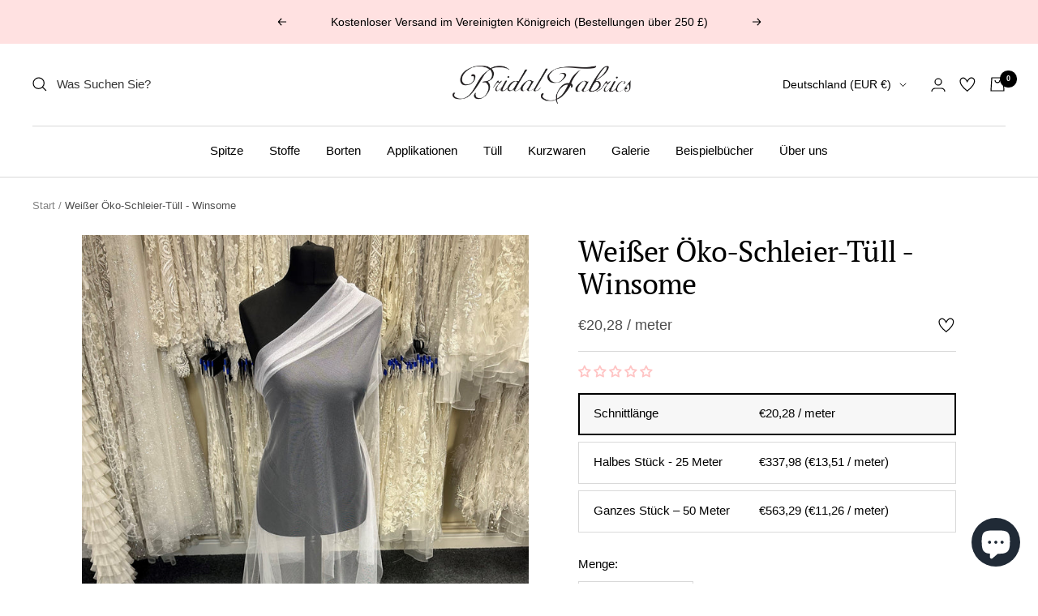

--- FILE ---
content_type: text/html; charset=utf-8
request_url: https://de.bridalfabrics.com/products/white-eco-veiling-tulle-winsome
body_size: 71887
content:
<!doctype html><html class="no-js" lang="de" dir="ltr">
  <head>
    
    <meta charset="utf-8">
    <meta name="viewport" content="width=device-width, initial-scale=1.0, height=device-height, minimum-scale=1.0, maximum-scale=1.0">
    <meta name="theme-color" content="#ffffff"><title>Weißer Öko-Schleier-Tüll - Winsome </title><meta name="description" content="Ein weißer Ökotüll, der sich hervorragend für den Schleier der umweltbewussten Braut eignet. Jetzt aus einer Reihe von Brautfarbtönen ab Lager kaufen.">

    <link rel="canonical" href="https://de.bridalfabrics.com/products/white-eco-veiling-tulle-winsome"><link rel="shortcut icon" href="//de.bridalfabrics.com/cdn/shop/files/favicon-192x192_65a51f7e-8cc3-4fd5-9e01-43833f0623b4_96x96.png?v=1613666854" type="image/png"><link rel="preconnect" href="https://cdn.shopify.com">
    <link rel="dns-prefetch" href="https://productreviews.shopifycdn.com">
    <link rel="dns-prefetch" href="https://www.google-analytics.com"><link rel="preconnect" href="https://fonts.shopifycdn.com" crossorigin><link rel="preload" as="style" href="//de.bridalfabrics.com/cdn/shop/t/8/assets/theme.css?v=54562549896326852721746772478">
    <link rel="preload" as="script" href="//de.bridalfabrics.com/cdn/shop/t/8/assets/vendor.js?v=31715688253868339281698943743">
    <link rel="preload" as="script" href="//de.bridalfabrics.com/cdn/shop/t/8/assets/theme.js?v=73120497502460068171712763509"><link rel="preload" as="fetch" href="/products/white-eco-veiling-tulle-winsome.js" crossorigin>
      <link rel="preload" as="image" imagesizes="(max-width: 999px) calc(100vw - 48px), 640px" imagesrcset="//de.bridalfabrics.com/cdn/shop/files/a_edited_5fddfd6e-57d0-42c9-997e-fe5bd0af62f1_400x.jpg?v=1727792894 400w, //de.bridalfabrics.com/cdn/shop/files/a_edited_5fddfd6e-57d0-42c9-997e-fe5bd0af62f1_500x.jpg?v=1727792894 500w, //de.bridalfabrics.com/cdn/shop/files/a_edited_5fddfd6e-57d0-42c9-997e-fe5bd0af62f1_600x.jpg?v=1727792894 600w, //de.bridalfabrics.com/cdn/shop/files/a_edited_5fddfd6e-57d0-42c9-997e-fe5bd0af62f1_700x.jpg?v=1727792894 700w, //de.bridalfabrics.com/cdn/shop/files/a_edited_5fddfd6e-57d0-42c9-997e-fe5bd0af62f1_800x.jpg?v=1727792894 800w, //de.bridalfabrics.com/cdn/shop/files/a_edited_5fddfd6e-57d0-42c9-997e-fe5bd0af62f1_900x.jpg?v=1727792894 900w, //de.bridalfabrics.com/cdn/shop/files/a_edited_5fddfd6e-57d0-42c9-997e-fe5bd0af62f1_1000x.jpg?v=1727792894 1000w, //de.bridalfabrics.com/cdn/shop/files/a_edited_5fddfd6e-57d0-42c9-997e-fe5bd0af62f1_1100x.jpg?v=1727792894 1100w, //de.bridalfabrics.com/cdn/shop/files/a_edited_5fddfd6e-57d0-42c9-997e-fe5bd0af62f1_1200x.jpg?v=1727792894 1200w, //de.bridalfabrics.com/cdn/shop/files/a_edited_5fddfd6e-57d0-42c9-997e-fe5bd0af62f1_1300x.jpg?v=1727792894 1300w, //de.bridalfabrics.com/cdn/shop/files/a_edited_5fddfd6e-57d0-42c9-997e-fe5bd0af62f1_1400x.jpg?v=1727792894 1400w, //de.bridalfabrics.com/cdn/shop/files/a_edited_5fddfd6e-57d0-42c9-997e-fe5bd0af62f1_1500x.jpg?v=1727792894 1500w, //de.bridalfabrics.com/cdn/shop/files/a_edited_5fddfd6e-57d0-42c9-997e-fe5bd0af62f1_1600x.jpg?v=1727792894 1600w, //de.bridalfabrics.com/cdn/shop/files/a_edited_5fddfd6e-57d0-42c9-997e-fe5bd0af62f1_1700x.jpg?v=1727792894 1700w, //de.bridalfabrics.com/cdn/shop/files/a_edited_5fddfd6e-57d0-42c9-997e-fe5bd0af62f1_1800x.jpg?v=1727792894 1800w
"><link rel="preload" as="script" href="//de.bridalfabrics.com/cdn/shop/t/8/assets/flickity.js?v=176646718982628074891698943743"><meta property="og:type" content="product">
  <meta property="og:title" content="Weißer Öko-Schleier-Tüll - Winsome">
  <meta property="product:price:amount" content="13,53">
  <meta property="product:price:currency" content="EUR"><meta property="og:image" content="http://de.bridalfabrics.com/cdn/shop/files/a_edited_5fddfd6e-57d0-42c9-997e-fe5bd0af62f1.jpg?v=1727792894">
  <meta property="og:image:secure_url" content="https://de.bridalfabrics.com/cdn/shop/files/a_edited_5fddfd6e-57d0-42c9-997e-fe5bd0af62f1.jpg?v=1727792894">
  <meta property="og:image:width" content="2739">
  <meta property="og:image:height" content="3650"><meta property="og:description" content="Ein weißer Ökotüll, der sich hervorragend für den Schleier der umweltbewussten Braut eignet. Jetzt aus einer Reihe von Brautfarbtönen ab Lager kaufen."><meta property="og:url" content="https://de.bridalfabrics.com/products/white-eco-veiling-tulle-winsome">
<meta property="og:site_name" content="Bridal Fabrics"><meta name="twitter:card" content="summary"><meta name="twitter:title" content="Weißer Öko-Schleier-Tüll - Winsome">
  <meta name="twitter:description" content="Ein hochwertiger, weißer Brautschleier-Tüll , der weich und gut drapiert ist. Er ist 295 cm (116&quot;) breit und in einer kleinen Farbpalette erhältlich.

 Es besteht aus 100 % recyceltem Polyester und wird in Großbritannien unter Verwendung von Rohstoffen hergestellt, die andernfalls im Downcycling verarbeitet oder auf der Mülldeponie entsorgt worden wären.

 Das Gewicht beträgt 15 GSM

 Dies ist eine Ökoversion von Libretti .

 Wir bieten auch eine große Auswahl anderer Tüllstoffe in breiter und Standardbreite an."><meta name="twitter:image" content="https://de.bridalfabrics.com/cdn/shop/files/a_edited_5fddfd6e-57d0-42c9-997e-fe5bd0af62f1_1200x1200_crop_center.jpg?v=1727792894">
  <meta name="twitter:image:alt" content="">
    
  <script type="application/ld+json">
  {
    "@context": "https://schema.org",
    "@type": "Product",
    "productID": 8441273876707,
    "offers": [{
          "@type": "Offer",
          "name": "B2B \/ Schnittlänge",
          "availability":"https://schema.org/InStock",
          "price": 13.53,
          "priceCurrency": "EUR",
          "priceValidUntil": "2026-02-02",
          "url": "/products/white-eco-veiling-tulle-winsome?variant=44868637327587"
        },
{
          "@type": "Offer",
          "name": "B2B \/ Halbes Stück - 25 Meter \/ 27 Yards",
          "availability":"https://schema.org/InStock",
          "price": 236.58,
          "priceCurrency": "EUR",
          "priceValidUntil": "2026-02-02",
          "url": "/products/white-eco-veiling-tulle-winsome?variant=44868637360355"
        },
{
          "@type": "Offer",
          "name": "B2B \/ Ganzes Stück – 50 Meter \/ 55 Yards",
          "availability":"https://schema.org/InStock",
          "price": 371.76,
          "priceCurrency": "EUR",
          "priceValidUntil": "2026-02-02",
          "url": "/products/white-eco-veiling-tulle-winsome?variant=44868637393123"
        },
{
          "@type": "Offer",
          "name": "B2C \/ Schnittlänge",
          "availability":"https://schema.org/InStock",
          "price": 20.28,
          "priceCurrency": "EUR",
          "priceValidUntil": "2026-02-02",
          "url": "/products/white-eco-veiling-tulle-winsome?variant=44868637425891"
        },
{
          "@type": "Offer",
          "name": "B2C \/ Halbes Stück - 25 Meter \/ 27 Yards",
          "availability":"https://schema.org/InStock",
          "price": 337.98,
          "priceCurrency": "EUR",
          "priceValidUntil": "2026-02-02",
          "url": "/products/white-eco-veiling-tulle-winsome?variant=44868637458659"
        },
{
          "@type": "Offer",
          "name": "B2C \/ Ganzes Stück – 50 Meter \/ 55 Yards",
          "availability":"https://schema.org/InStock",
          "price": 563.29,
          "priceCurrency": "EUR",
          "priceValidUntil": "2026-02-02",
          "url": "/products/white-eco-veiling-tulle-winsome?variant=44868637491427"
        }
],"brand": {
      "@type": "Brand",
      "name": "Bridal Fabrics"
    },
    "name": "Weißer Öko-Schleier-Tüll - Winsome",
    "description": "Ein hochwertiger, weißer Brautschleier-Tüll , der weich und gut drapiert ist. Er ist 295 cm (116\") breit und in einer kleinen Farbpalette erhältlich.\n\n Es besteht aus 100 % recyceltem Polyester und wird in Großbritannien unter Verwendung von Rohstoffen hergestellt, die andernfalls im Downcycling verarbeitet oder auf der Mülldeponie entsorgt worden wären.\n\n Das Gewicht beträgt 15 GSM\n\n Dies ist eine Ökoversion von Libretti .\n\n Wir bieten auch eine große Auswahl anderer Tüllstoffe in breiter und Standardbreite an.",
    "category": "Brautstoff",
    "url": "/products/white-eco-veiling-tulle-winsome",
    "sku": null,
    "image": {
      "@type": "ImageObject",
      "url": "https://de.bridalfabrics.com/cdn/shop/files/a_edited_5fddfd6e-57d0-42c9-997e-fe5bd0af62f1.jpg?v=1727792894&width=1024",
      "image": "https://de.bridalfabrics.com/cdn/shop/files/a_edited_5fddfd6e-57d0-42c9-997e-fe5bd0af62f1.jpg?v=1727792894&width=1024",
      "name": "",
      "width": "1024",
      "height": "1024"
    }
  }
  </script>



  <script type="application/ld+json">
  {
    "@context": "https://schema.org",
    "@type": "BreadcrumbList",
  "itemListElement": [{
      "@type": "ListItem",
      "position": 1,
      "name": "Start",
      "item": "https://www.bridalfabrics.com"
    },{
          "@type": "ListItem",
          "position": 2,
          "name": "Weißer Öko-Schleier-Tüll - Winsome",
          "item": "https://www.bridalfabrics.com/products/white-eco-veiling-tulle-winsome"
        }]
  }
  </script>


    <link rel="preload" href="//de.bridalfabrics.com/cdn/fonts/pt_serif/ptserif_n4.5dc26655329dc6264a046fc444eea109ea514d3d.woff2" as="font" type="font/woff2" crossorigin><style>
  /* Typography (heading) */
  @font-face {
  font-family: "PT Serif";
  font-weight: 400;
  font-style: normal;
  font-display: swap;
  src: url("//de.bridalfabrics.com/cdn/fonts/pt_serif/ptserif_n4.5dc26655329dc6264a046fc444eea109ea514d3d.woff2") format("woff2"),
       url("//de.bridalfabrics.com/cdn/fonts/pt_serif/ptserif_n4.1549d2c00b7c71aa534c98bf662cdf9b8ae01b92.woff") format("woff");
}

@font-face {
  font-family: "PT Serif";
  font-weight: 400;
  font-style: italic;
  font-display: swap;
  src: url("//de.bridalfabrics.com/cdn/fonts/pt_serif/ptserif_i4.1afa02f8df7ccae6643176d4e6d154b743bbe421.woff2") format("woff2"),
       url("//de.bridalfabrics.com/cdn/fonts/pt_serif/ptserif_i4.7f2e0dc06d42deb66485d571450c1756b37093e3.woff") format("woff");
}

/* Typography (body) */
  



:root {--heading-color: 0, 0, 0;
    --text-color: 0, 0, 0;
    --background: 255, 255, 255;
    --secondary-background: 247, 247, 247;
    --border-color: 217, 217, 217;
    --border-color-darker: 153, 153, 153;
    --success-color: 112, 138, 125;
    --success-background: 226, 232, 229;
    --error-color: 210, 84, 90;
    --error-background: 252, 243, 243;
    --primary-button-background: 0, 0, 0;
    --primary-button-text-color: 255, 255, 255;
    --secondary-button-background: 255, 196, 196;
    --secondary-button-text-color: 0, 0, 0;
    --product-star-rating: 255, 196, 196;
    --product-on-sale-accent: 210, 84, 90;
    --product-sold-out-accent: 210, 84, 90;
    --product-custom-label-background: 255, 196, 196;
    --product-custom-label-text-color: 0, 0, 0;
    --product-custom-label-2-background: 243, 255, 52;
    --product-custom-label-2-text-color: 0, 0, 0;
    --product-low-stock-text-color: 210, 84, 90;
    --product-in-stock-text-color: 46, 158, 123;
    --loading-bar-background: 0, 0, 0;

    /* We duplicate some "base" colors as root colors, which is useful to use on drawer elements or popover without. Those should not be overridden to avoid issues */
    --root-heading-color: 0, 0, 0;
    --root-text-color: 0, 0, 0;
    --root-background: 255, 255, 255;
    --root-border-color: 217, 217, 217;
    --root-primary-button-background: 0, 0, 0;
    --root-primary-button-text-color: 255, 255, 255;

    --base-font-size: 15px;
    --heading-font-family: "PT Serif", serif;
    --heading-font-weight: 400;
    --heading-font-style: normal;
    --heading-text-transform: normal;
    --text-font-family: "system_ui", -apple-system, 'Segoe UI', Roboto, 'Helvetica Neue', 'Noto Sans', 'Liberation Sans', Arial, sans-serif, 'Apple Color Emoji', 'Segoe UI Emoji', 'Segoe UI Symbol', 'Noto Color Emoji';
    --text-font-weight: 400;
    --text-font-style: normal;
    --text-font-bold-weight: 700;

    /* Typography (font size) */
    --heading-xxsmall-font-size: 11px;
    --heading-xsmall-font-size: 11px;
    --heading-small-font-size: 12px;
    --heading-large-font-size: 36px;
    --heading-h1-font-size: 36px;
    --heading-h2-font-size: 30px;
    --heading-h3-font-size: 26px;
    --heading-h4-font-size: 24px;
    --heading-h5-font-size: 20px;
    --heading-h6-font-size: 16px;

    /* Control the look and feel of the theme by changing radius of various elements */
    --button-border-radius: 0px;
    --block-border-radius: 0px;
    --block-border-radius-reduced: 0px;
    --color-swatch-border-radius: 100%;

    /* Button size */
    --button-height: 48px;
    --button-small-height: 40px;

    /* Form related */
    --form-input-field-height: 48px;
    --form-input-gap: 16px;
    --form-submit-margin: 24px;

    /* Product listing related variables */
    --product-list-block-spacing: 32px;

    /* Video related */
    --play-button-background: 255, 255, 255;
    --play-button-arrow: 0, 0, 0;

    /* RTL support */
    --transform-logical-flip: 1;
    --transform-origin-start: left;
    --transform-origin-end: right;

    /* Other */
    --zoom-cursor-svg-url: url(//de.bridalfabrics.com/cdn/shop/t/8/assets/zoom-cursor.svg?v=37464749735343068091698943743);
    --arrow-right-svg-url: url(//de.bridalfabrics.com/cdn/shop/t/8/assets/arrow-right.svg?v=28832371729054011561698943743);
    --arrow-left-svg-url: url(//de.bridalfabrics.com/cdn/shop/t/8/assets/arrow-left.svg?v=47624417225440425351698943743);

    /* Some useful variables that we can reuse in our CSS. Some explanation are needed for some of them:
       - container-max-width-minus-gutters: represents the container max width without the edge gutters
       - container-outer-width: considering the screen width, represent all the space outside the container
       - container-outer-margin: same as container-outer-width but get set to 0 inside a container
       - container-inner-width: the effective space inside the container (minus gutters)
       - grid-column-width: represents the width of a single column of the grid
       - vertical-breather: this is a variable that defines the global "spacing" between sections, and inside the section
                            to create some "breath" and minimum spacing
     */
    --container-max-width: 1800px;
    --container-gutter: 24px;
    --container-max-width-minus-gutters: calc(var(--container-max-width) - (var(--container-gutter)) * 2);
    --container-outer-width: max(calc((100vw - var(--container-max-width-minus-gutters)) / 2), var(--container-gutter));
    --container-outer-margin: var(--container-outer-width);
    --container-inner-width: calc(100vw - var(--container-outer-width) * 2);

    --grid-column-count: 10;
    --grid-gap: 24px;
    --grid-column-width: calc((100vw - var(--container-outer-width) * 2 - var(--grid-gap) * (var(--grid-column-count) - 1)) / var(--grid-column-count));

    --vertical-breather: 36px;
    --vertical-breather-tight: 36px;

    /* Shopify related variables */
    --payment-terms-background-color: #ffffff;
  }

  @media screen and (min-width: 741px) {
    :root {
      --container-gutter: 40px;
      --grid-column-count: 20;
      --vertical-breather: 48px;
      --vertical-breather-tight: 48px;

      /* Typography (font size) */
      --heading-xsmall-font-size: 12px;
      --heading-small-font-size: 13px;
      --heading-large-font-size: 52px;
      --heading-h1-font-size: 48px;
      --heading-h2-font-size: 38px;
      --heading-h3-font-size: 32px;
      --heading-h4-font-size: 24px;
      --heading-h5-font-size: 20px;
      --heading-h6-font-size: 18px;

      /* Form related */
      --form-input-field-height: 52px;
      --form-submit-margin: 32px;

      /* Button size */
      --button-height: 52px;
      --button-small-height: 44px;
    }
  }

  @media screen and (min-width: 1200px) {
    :root {
      --vertical-breather: 64px;
      --vertical-breather-tight: 48px;
      --product-list-block-spacing: 48px;

      /* Typography */
      --heading-large-font-size: 52px;
      --heading-h1-font-size: 56px;
      --heading-h2-font-size: 48px;
      --heading-h3-font-size: 36px;
      --heading-h4-font-size: 30px;
      --heading-h5-font-size: 24px;
      --heading-h6-font-size: 18px;
    }
  }

  @media screen and (min-width: 1600px) {
    :root {
      --vertical-breather: 64px;
      --vertical-breather-tight: 48px;
    }
  }
</style>

    <script>
  // This allows to expose several variables to the global scope, to be used in scripts
  window.themeVariables = {
    settings: {
      direction: "ltr",
      pageType: "product",
      cartCount: 0,
      moneyFormat: "€{{amount_with_comma_separator}}",
      moneyWithCurrencyFormat: "€{{amount_with_comma_separator}} EUR",
      showVendor: false,
      discountMode: "percentage",
      currencyCodeEnabled: false,
      searchMode: "product",
      searchUnavailableProducts: "hide",
      cartType: "drawer",
      cartCurrency: "EUR",
      mobileZoomFactor: 2.5
    },

    routes: {
      host: "de.bridalfabrics.com",
      rootUrl: "\/",
      rootUrlWithoutSlash: '',
      cartUrl: "\/cart",
      cartAddUrl: "\/cart\/add",
      cartChangeUrl: "\/cart\/change",
      searchUrl: "\/search",
      predictiveSearchUrl: "\/search\/suggest",
      productRecommendationsUrl: "\/recommendations\/products"
    },

    strings: {
      accessibilityDelete: "Löschen",
      accessibilityClose: "Schließen",
      collectionSoldOut: "Ausverkauft",
      collectionDiscount: "Spare @savings@",
      productSalePrice: "Angebotspreis: ",
      productRegularPrice: "Preis: ",
      productCutLength: "Schnittlänge",
      productCutLengthLength: "Meter",
      productBridalFabric: "Brautstoff",
      productPbtMetre: ["Meter"],
      productPbtPair: ["Paar"],
      productPbtPiece: ["Stück"],
      productPbtBag: ["Beutel","Tasche"],
      productFormUnavailable: "Nicht verfügbar",
      productFormSoldOut: "Ausverkauft",
      productFormPreOrder: "Vorbestellen",
      productFormAddToCart: "Zum Warenkorb hinzufügen",
      productFormStripStrings: "Halbes Stück -,Ganzes Stück -",
      searchNoResults: "Es konnten keine Ergebnisse gefunden werden.",
      searchNewSearch: "Neue Suche",
      searchProducts: "Produkte",
      searchArticles: "Blogbeiträge",
      searchPages: "Seiten",
      searchCollections: "Kategorien",
      cartViewCart: "Warenkorb ansehen",
      cartItemAdded: "Produkt zum Warenkorb hinzugefügt!",
      cartItemAddedShort: "Zum Warenkorb hinzugefügt!",
      cartAddOrderNote: "Notiz hinzufügen",
      cartEditOrderNote: "Notiz bearbeiten",
      shippingEstimatorNoResults: "Entschuldige, wir liefern leider niche an Deine Adresse.",
      shippingEstimatorOneResult: "Es gibt eine Versandklasse für Deine Adresse:",
      shippingEstimatorMultipleResults: "Es gibt mehrere Versandklassen für Deine Adresse:",
      shippingEstimatorError: "Ein oder mehrere Fehler sind beim Abrufen der Versandklassen aufgetreten:"
    },

    libs: {
      flickity: "\/\/de.bridalfabrics.com\/cdn\/shop\/t\/8\/assets\/flickity.js?v=176646718982628074891698943743",
      photoswipe: "\/\/de.bridalfabrics.com\/cdn\/shop\/t\/8\/assets\/photoswipe.js?v=132268647426145925301698943743",
      qrCode: "\/\/de.bridalfabrics.com\/cdn\/shopifycloud\/storefront\/assets\/themes_support\/vendor\/qrcode-3f2b403b.js"
    },

    customer: {
      is_b2b: false
    },

    breakpoints: {
      phone: 'screen and (max-width: 740px)',
      tablet: 'screen and (min-width: 741px) and (max-width: 999px)',
      tabletAndUp: 'screen and (min-width: 741px)',
      pocket: 'screen and (max-width: 999px)',
      lap: 'screen and (min-width: 1000px) and (max-width: 1199px)',
      lapAndUp: 'screen and (min-width: 1000px)',
      desktop: 'screen and (min-width: 1200px)',
      wide: 'screen and (min-width: 1400px)'
    }
  };

  window.addEventListener('pageshow', async () => {
    const cartContent = await (await fetch(`${window.themeVariables.routes.cartUrl}.js`, {cache: 'reload'})).json();
    document.documentElement.dispatchEvent(new CustomEvent('cart:refresh', {detail: {cart: cartContent}}));
  });

  if ('noModule' in HTMLScriptElement.prototype) {
    // Old browsers (like IE) that does not support module will be considered as if not executing JS at all
    document.documentElement.className = document.documentElement.className.replace('no-js', 'js');

    requestAnimationFrame(() => {
      const viewportHeight = (window.visualViewport ? window.visualViewport.height : document.documentElement.clientHeight);
      document.documentElement.style.setProperty('--window-height',viewportHeight + 'px');
    });
  }// We save the product ID in local storage to be eventually used for recently viewed section
    try {
      const items = JSON.parse(localStorage.getItem('theme:recently-viewed-products') || '[]');

      // We check if the current product already exists, and if it does not, we add it at the start
      if (!items.includes(8441273876707)) {
        items.unshift(8441273876707);
      }

      localStorage.setItem('theme:recently-viewed-products', JSON.stringify(items.slice(0, 20)));
    } catch (e) {
      // Safari in private mode does not allow setting item, we silently fail
    }</script>


    <link rel="stylesheet" href="//de.bridalfabrics.com/cdn/shop/t/8/assets/theme.css?v=54562549896326852721746772478">

    <script src="//de.bridalfabrics.com/cdn/shop/t/8/assets/vendor.js?v=31715688253868339281698943743" defer></script>
    <script src="//de.bridalfabrics.com/cdn/shop/t/8/assets/theme.js?v=73120497502460068171712763509" defer></script>
    <script src="//de.bridalfabrics.com/cdn/shop/t/8/assets/custom.js?v=136316699241975529781721057521" defer></script>

    <script>window.performance && window.performance.mark && window.performance.mark('shopify.content_for_header.start');</script><meta id="shopify-digital-wallet" name="shopify-digital-wallet" content="/53684568245/digital_wallets/dialog">
<meta name="shopify-checkout-api-token" content="6ba6927e76178d431ed92a93a731bc8f">
<meta id="in-context-paypal-metadata" data-shop-id="53684568245" data-venmo-supported="false" data-environment="production" data-locale="de_DE" data-paypal-v4="true" data-currency="EUR">
<link rel="alternate" hreflang="x-default" href="https://www.bridalfabrics.com/products/white-eco-veiling-tulle-winsome">
<link rel="alternate" hreflang="en" href="https://www.bridalfabrics.com/products/white-eco-veiling-tulle-winsome">
<link rel="alternate" hreflang="fr-FR" href="https://www.bridalfabrics.fr/products/white-eco-veiling-tulle-winsome">
<link rel="alternate" hreflang="de-DE" href="https://de.bridalfabrics.com/products/white-eco-veiling-tulle-winsome">
<link rel="alternate" type="application/json+oembed" href="https://de.bridalfabrics.com/products/white-eco-veiling-tulle-winsome.oembed">
<script async="async" src="/checkouts/internal/preloads.js?locale=de-DE"></script>
<link rel="preconnect" href="https://shop.app" crossorigin="anonymous">
<script async="async" src="https://shop.app/checkouts/internal/preloads.js?locale=de-DE&shop_id=53684568245" crossorigin="anonymous"></script>
<script id="apple-pay-shop-capabilities" type="application/json">{"shopId":53684568245,"countryCode":"GB","currencyCode":"EUR","merchantCapabilities":["supports3DS"],"merchantId":"gid:\/\/shopify\/Shop\/53684568245","merchantName":"Bridal Fabrics","requiredBillingContactFields":["postalAddress","email","phone"],"requiredShippingContactFields":["postalAddress","email","phone"],"shippingType":"shipping","supportedNetworks":["visa","maestro","masterCard","amex","discover","elo"],"total":{"type":"pending","label":"Bridal Fabrics","amount":"1.00"},"shopifyPaymentsEnabled":true,"supportsSubscriptions":true}</script>
<script id="shopify-features" type="application/json">{"accessToken":"6ba6927e76178d431ed92a93a731bc8f","betas":["rich-media-storefront-analytics"],"domain":"de.bridalfabrics.com","predictiveSearch":true,"shopId":53684568245,"locale":"de"}</script>
<script>var Shopify = Shopify || {};
Shopify.shop = "bridalfabrics.myshopify.com";
Shopify.locale = "de";
Shopify.currency = {"active":"EUR","rate":"1.25"};
Shopify.country = "DE";
Shopify.theme = {"name":"Focal - New B2B","id":137099051235,"schema_name":"Focal","schema_version":"9.0.0","theme_store_id":714,"role":"main"};
Shopify.theme.handle = "null";
Shopify.theme.style = {"id":null,"handle":null};
Shopify.cdnHost = "de.bridalfabrics.com/cdn";
Shopify.routes = Shopify.routes || {};
Shopify.routes.root = "/";</script>
<script type="module">!function(o){(o.Shopify=o.Shopify||{}).modules=!0}(window);</script>
<script>!function(o){function n(){var o=[];function n(){o.push(Array.prototype.slice.apply(arguments))}return n.q=o,n}var t=o.Shopify=o.Shopify||{};t.loadFeatures=n(),t.autoloadFeatures=n()}(window);</script>
<script>
  window.ShopifyPay = window.ShopifyPay || {};
  window.ShopifyPay.apiHost = "shop.app\/pay";
  window.ShopifyPay.redirectState = null;
</script>
<script id="shop-js-analytics" type="application/json">{"pageType":"product"}</script>
<script defer="defer" async type="module" src="//de.bridalfabrics.com/cdn/shopifycloud/shop-js/modules/v2/client.init-shop-cart-sync_e98Ab_XN.de.esm.js"></script>
<script defer="defer" async type="module" src="//de.bridalfabrics.com/cdn/shopifycloud/shop-js/modules/v2/chunk.common_Pcw9EP95.esm.js"></script>
<script defer="defer" async type="module" src="//de.bridalfabrics.com/cdn/shopifycloud/shop-js/modules/v2/chunk.modal_CzmY4ZhL.esm.js"></script>
<script type="module">
  await import("//de.bridalfabrics.com/cdn/shopifycloud/shop-js/modules/v2/client.init-shop-cart-sync_e98Ab_XN.de.esm.js");
await import("//de.bridalfabrics.com/cdn/shopifycloud/shop-js/modules/v2/chunk.common_Pcw9EP95.esm.js");
await import("//de.bridalfabrics.com/cdn/shopifycloud/shop-js/modules/v2/chunk.modal_CzmY4ZhL.esm.js");

  window.Shopify.SignInWithShop?.initShopCartSync?.({"fedCMEnabled":true,"windoidEnabled":true});

</script>
<script>
  window.Shopify = window.Shopify || {};
  if (!window.Shopify.featureAssets) window.Shopify.featureAssets = {};
  window.Shopify.featureAssets['shop-js'] = {"shop-cart-sync":["modules/v2/client.shop-cart-sync_DazCVyJ3.de.esm.js","modules/v2/chunk.common_Pcw9EP95.esm.js","modules/v2/chunk.modal_CzmY4ZhL.esm.js"],"init-fed-cm":["modules/v2/client.init-fed-cm_D0AulfmK.de.esm.js","modules/v2/chunk.common_Pcw9EP95.esm.js","modules/v2/chunk.modal_CzmY4ZhL.esm.js"],"shop-cash-offers":["modules/v2/client.shop-cash-offers_BISyWFEA.de.esm.js","modules/v2/chunk.common_Pcw9EP95.esm.js","modules/v2/chunk.modal_CzmY4ZhL.esm.js"],"shop-login-button":["modules/v2/client.shop-login-button_D_c1vx_E.de.esm.js","modules/v2/chunk.common_Pcw9EP95.esm.js","modules/v2/chunk.modal_CzmY4ZhL.esm.js"],"pay-button":["modules/v2/client.pay-button_CHADzJ4g.de.esm.js","modules/v2/chunk.common_Pcw9EP95.esm.js","modules/v2/chunk.modal_CzmY4ZhL.esm.js"],"shop-button":["modules/v2/client.shop-button_CQnD2U3v.de.esm.js","modules/v2/chunk.common_Pcw9EP95.esm.js","modules/v2/chunk.modal_CzmY4ZhL.esm.js"],"avatar":["modules/v2/client.avatar_BTnouDA3.de.esm.js"],"init-windoid":["modules/v2/client.init-windoid_CmA0-hrC.de.esm.js","modules/v2/chunk.common_Pcw9EP95.esm.js","modules/v2/chunk.modal_CzmY4ZhL.esm.js"],"init-shop-for-new-customer-accounts":["modules/v2/client.init-shop-for-new-customer-accounts_BCzC_Mib.de.esm.js","modules/v2/client.shop-login-button_D_c1vx_E.de.esm.js","modules/v2/chunk.common_Pcw9EP95.esm.js","modules/v2/chunk.modal_CzmY4ZhL.esm.js"],"init-shop-email-lookup-coordinator":["modules/v2/client.init-shop-email-lookup-coordinator_DYzOit4u.de.esm.js","modules/v2/chunk.common_Pcw9EP95.esm.js","modules/v2/chunk.modal_CzmY4ZhL.esm.js"],"init-shop-cart-sync":["modules/v2/client.init-shop-cart-sync_e98Ab_XN.de.esm.js","modules/v2/chunk.common_Pcw9EP95.esm.js","modules/v2/chunk.modal_CzmY4ZhL.esm.js"],"shop-toast-manager":["modules/v2/client.shop-toast-manager_Bc-1elH8.de.esm.js","modules/v2/chunk.common_Pcw9EP95.esm.js","modules/v2/chunk.modal_CzmY4ZhL.esm.js"],"init-customer-accounts":["modules/v2/client.init-customer-accounts_CqlRHmZs.de.esm.js","modules/v2/client.shop-login-button_D_c1vx_E.de.esm.js","modules/v2/chunk.common_Pcw9EP95.esm.js","modules/v2/chunk.modal_CzmY4ZhL.esm.js"],"init-customer-accounts-sign-up":["modules/v2/client.init-customer-accounts-sign-up_DZmBw6yB.de.esm.js","modules/v2/client.shop-login-button_D_c1vx_E.de.esm.js","modules/v2/chunk.common_Pcw9EP95.esm.js","modules/v2/chunk.modal_CzmY4ZhL.esm.js"],"shop-follow-button":["modules/v2/client.shop-follow-button_Cx-w7rSq.de.esm.js","modules/v2/chunk.common_Pcw9EP95.esm.js","modules/v2/chunk.modal_CzmY4ZhL.esm.js"],"checkout-modal":["modules/v2/client.checkout-modal_Djjmh8qM.de.esm.js","modules/v2/chunk.common_Pcw9EP95.esm.js","modules/v2/chunk.modal_CzmY4ZhL.esm.js"],"shop-login":["modules/v2/client.shop-login_DMZMgoZf.de.esm.js","modules/v2/chunk.common_Pcw9EP95.esm.js","modules/v2/chunk.modal_CzmY4ZhL.esm.js"],"lead-capture":["modules/v2/client.lead-capture_SqejaEd8.de.esm.js","modules/v2/chunk.common_Pcw9EP95.esm.js","modules/v2/chunk.modal_CzmY4ZhL.esm.js"],"payment-terms":["modules/v2/client.payment-terms_DUeEqFTJ.de.esm.js","modules/v2/chunk.common_Pcw9EP95.esm.js","modules/v2/chunk.modal_CzmY4ZhL.esm.js"]};
</script>
<script id="__st">var __st={"a":53684568245,"offset":0,"reqid":"0ec0ca9f-2e72-4e36-bf09-f56490ca9dd7-1769177405","pageurl":"de.bridalfabrics.com\/products\/white-eco-veiling-tulle-winsome","u":"57cad893a0f0","p":"product","rtyp":"product","rid":8441273876707};</script>
<script>window.ShopifyPaypalV4VisibilityTracking = true;</script>
<script id="captcha-bootstrap">!function(){'use strict';const t='contact',e='account',n='new_comment',o=[[t,t],['blogs',n],['comments',n],[t,'customer']],c=[[e,'customer_login'],[e,'guest_login'],[e,'recover_customer_password'],[e,'create_customer']],r=t=>t.map((([t,e])=>`form[action*='/${t}']:not([data-nocaptcha='true']) input[name='form_type'][value='${e}']`)).join(','),a=t=>()=>t?[...document.querySelectorAll(t)].map((t=>t.form)):[];function s(){const t=[...o],e=r(t);return a(e)}const i='password',u='form_key',d=['recaptcha-v3-token','g-recaptcha-response','h-captcha-response',i],f=()=>{try{return window.sessionStorage}catch{return}},m='__shopify_v',_=t=>t.elements[u];function p(t,e,n=!1){try{const o=window.sessionStorage,c=JSON.parse(o.getItem(e)),{data:r}=function(t){const{data:e,action:n}=t;return t[m]||n?{data:e,action:n}:{data:t,action:n}}(c);for(const[e,n]of Object.entries(r))t.elements[e]&&(t.elements[e].value=n);n&&o.removeItem(e)}catch(o){console.error('form repopulation failed',{error:o})}}const l='form_type',E='cptcha';function T(t){t.dataset[E]=!0}const w=window,h=w.document,L='Shopify',v='ce_forms',y='captcha';let A=!1;((t,e)=>{const n=(g='f06e6c50-85a8-45c8-87d0-21a2b65856fe',I='https://cdn.shopify.com/shopifycloud/storefront-forms-hcaptcha/ce_storefront_forms_captcha_hcaptcha.v1.5.2.iife.js',D={infoText:'Durch hCaptcha geschützt',privacyText:'Datenschutz',termsText:'Allgemeine Geschäftsbedingungen'},(t,e,n)=>{const o=w[L][v],c=o.bindForm;if(c)return c(t,g,e,D).then(n);var r;o.q.push([[t,g,e,D],n]),r=I,A||(h.body.append(Object.assign(h.createElement('script'),{id:'captcha-provider',async:!0,src:r})),A=!0)});var g,I,D;w[L]=w[L]||{},w[L][v]=w[L][v]||{},w[L][v].q=[],w[L][y]=w[L][y]||{},w[L][y].protect=function(t,e){n(t,void 0,e),T(t)},Object.freeze(w[L][y]),function(t,e,n,w,h,L){const[v,y,A,g]=function(t,e,n){const i=e?o:[],u=t?c:[],d=[...i,...u],f=r(d),m=r(i),_=r(d.filter((([t,e])=>n.includes(e))));return[a(f),a(m),a(_),s()]}(w,h,L),I=t=>{const e=t.target;return e instanceof HTMLFormElement?e:e&&e.form},D=t=>v().includes(t);t.addEventListener('submit',(t=>{const e=I(t);if(!e)return;const n=D(e)&&!e.dataset.hcaptchaBound&&!e.dataset.recaptchaBound,o=_(e),c=g().includes(e)&&(!o||!o.value);(n||c)&&t.preventDefault(),c&&!n&&(function(t){try{if(!f())return;!function(t){const e=f();if(!e)return;const n=_(t);if(!n)return;const o=n.value;o&&e.removeItem(o)}(t);const e=Array.from(Array(32),(()=>Math.random().toString(36)[2])).join('');!function(t,e){_(t)||t.append(Object.assign(document.createElement('input'),{type:'hidden',name:u})),t.elements[u].value=e}(t,e),function(t,e){const n=f();if(!n)return;const o=[...t.querySelectorAll(`input[type='${i}']`)].map((({name:t})=>t)),c=[...d,...o],r={};for(const[a,s]of new FormData(t).entries())c.includes(a)||(r[a]=s);n.setItem(e,JSON.stringify({[m]:1,action:t.action,data:r}))}(t,e)}catch(e){console.error('failed to persist form',e)}}(e),e.submit())}));const S=(t,e)=>{t&&!t.dataset[E]&&(n(t,e.some((e=>e===t))),T(t))};for(const o of['focusin','change'])t.addEventListener(o,(t=>{const e=I(t);D(e)&&S(e,y())}));const B=e.get('form_key'),M=e.get(l),P=B&&M;t.addEventListener('DOMContentLoaded',(()=>{const t=y();if(P)for(const e of t)e.elements[l].value===M&&p(e,B);[...new Set([...A(),...v().filter((t=>'true'===t.dataset.shopifyCaptcha))])].forEach((e=>S(e,t)))}))}(h,new URLSearchParams(w.location.search),n,t,e,['guest_login'])})(!0,!0)}();</script>
<script integrity="sha256-4kQ18oKyAcykRKYeNunJcIwy7WH5gtpwJnB7kiuLZ1E=" data-source-attribution="shopify.loadfeatures" defer="defer" src="//de.bridalfabrics.com/cdn/shopifycloud/storefront/assets/storefront/load_feature-a0a9edcb.js" crossorigin="anonymous"></script>
<script crossorigin="anonymous" defer="defer" src="//de.bridalfabrics.com/cdn/shopifycloud/storefront/assets/shopify_pay/storefront-65b4c6d7.js?v=20250812"></script>
<script data-source-attribution="shopify.dynamic_checkout.dynamic.init">var Shopify=Shopify||{};Shopify.PaymentButton=Shopify.PaymentButton||{isStorefrontPortableWallets:!0,init:function(){window.Shopify.PaymentButton.init=function(){};var t=document.createElement("script");t.src="https://de.bridalfabrics.com/cdn/shopifycloud/portable-wallets/latest/portable-wallets.de.js",t.type="module",document.head.appendChild(t)}};
</script>
<script data-source-attribution="shopify.dynamic_checkout.buyer_consent">
  function portableWalletsHideBuyerConsent(e){var t=document.getElementById("shopify-buyer-consent"),n=document.getElementById("shopify-subscription-policy-button");t&&n&&(t.classList.add("hidden"),t.setAttribute("aria-hidden","true"),n.removeEventListener("click",e))}function portableWalletsShowBuyerConsent(e){var t=document.getElementById("shopify-buyer-consent"),n=document.getElementById("shopify-subscription-policy-button");t&&n&&(t.classList.remove("hidden"),t.removeAttribute("aria-hidden"),n.addEventListener("click",e))}window.Shopify?.PaymentButton&&(window.Shopify.PaymentButton.hideBuyerConsent=portableWalletsHideBuyerConsent,window.Shopify.PaymentButton.showBuyerConsent=portableWalletsShowBuyerConsent);
</script>
<script data-source-attribution="shopify.dynamic_checkout.cart.bootstrap">document.addEventListener("DOMContentLoaded",(function(){function t(){return document.querySelector("shopify-accelerated-checkout-cart, shopify-accelerated-checkout")}if(t())Shopify.PaymentButton.init();else{new MutationObserver((function(e,n){t()&&(Shopify.PaymentButton.init(),n.disconnect())})).observe(document.body,{childList:!0,subtree:!0})}}));
</script>
<script id='scb4127' type='text/javascript' async='' src='https://de.bridalfabrics.com/cdn/shopifycloud/privacy-banner/storefront-banner.js'></script><link id="shopify-accelerated-checkout-styles" rel="stylesheet" media="screen" href="https://de.bridalfabrics.com/cdn/shopifycloud/portable-wallets/latest/accelerated-checkout-backwards-compat.css" crossorigin="anonymous">
<style id="shopify-accelerated-checkout-cart">
        #shopify-buyer-consent {
  margin-top: 1em;
  display: inline-block;
  width: 100%;
}

#shopify-buyer-consent.hidden {
  display: none;
}

#shopify-subscription-policy-button {
  background: none;
  border: none;
  padding: 0;
  text-decoration: underline;
  font-size: inherit;
  cursor: pointer;
}

#shopify-subscription-policy-button::before {
  box-shadow: none;
}

      </style>

<script>window.performance && window.performance.mark && window.performance.mark('shopify.content_for_header.end');</script>
    
    
  <!--CPC-->
  <script src='https://ajax.googleapis.com/ajax/libs/jquery/3.5.1/jquery.min.js'></script>
  <!--CPC-->
  <script src='https://calcapi.printgrid.io/shopify/calculator.js'></script>
<!-- BEGIN app block: shopify://apps/judge-me-reviews/blocks/judgeme_core/61ccd3b1-a9f2-4160-9fe9-4fec8413e5d8 --><!-- Start of Judge.me Core -->






<link rel="dns-prefetch" href="https://cdn2.judge.me/cdn/widget_frontend">
<link rel="dns-prefetch" href="https://cdn.judge.me">
<link rel="dns-prefetch" href="https://cdn1.judge.me">
<link rel="dns-prefetch" href="https://api.judge.me">

<script data-cfasync='false' class='jdgm-settings-script'>window.jdgmSettings={"pagination":5,"disable_web_reviews":false,"badge_no_review_text":"Keine Bewertungen","badge_n_reviews_text":"{{ n }} Bewertung/Bewertungen","badge_star_color":"#FFC4C4","hide_badge_preview_if_no_reviews":false,"badge_hide_text":false,"enforce_center_preview_badge":false,"widget_title":"Kundenbewertungen","widget_open_form_text":"Bewertung schreiben","widget_close_form_text":"Bewertung abbrechen","widget_refresh_page_text":"Seite aktualisieren","widget_summary_text":"Basierend auf {{ number_of_reviews }} Bewertung/Bewertungen","widget_no_review_text":"Schreiben Sie die erste Bewertung","widget_name_field_text":"Anzeigename","widget_verified_name_field_text":"Verifizierter Name (öffentlich)","widget_name_placeholder_text":"Anzeigename","widget_required_field_error_text":"Dieses Feld ist erforderlich.","widget_email_field_text":"E-Mail-Adresse","widget_verified_email_field_text":"Verifizierte E-Mail (privat, kann nicht bearbeitet werden)","widget_email_placeholder_text":"Ihre E-Mail-Adresse","widget_email_field_error_text":"Bitte geben Sie eine gültige E-Mail-Adresse ein.","widget_rating_field_text":"Bewertung","widget_review_title_field_text":"Bewertungstitel","widget_review_title_placeholder_text":"Geben Sie Ihrer Bewertung einen Titel","widget_review_body_field_text":"Bewertungsinhalt","widget_review_body_placeholder_text":"Beginnen Sie hier zu schreiben...","widget_pictures_field_text":"Bild/Video (optional)","widget_submit_review_text":"Bewertung abschicken","widget_submit_verified_review_text":"Verifizierte Bewertung abschicken","widget_submit_success_msg_with_auto_publish":"Vielen Dank! Bitte aktualisieren Sie die Seite in wenigen Momenten, um Ihre Bewertung zu sehen. Sie können Ihre Bewertung entfernen oder bearbeiten, indem Sie sich bei \u003ca href='https://judge.me/login' target='_blank' rel='nofollow noopener'\u003eJudge.me\u003c/a\u003e anmelden","widget_submit_success_msg_no_auto_publish":"Vielen Dank! Ihre Bewertung wird veröffentlicht, sobald sie vom Shop-Administrator genehmigt wurde. Sie können Ihre Bewertung entfernen oder bearbeiten, indem Sie sich bei \u003ca href='https://judge.me/login' target='_blank' rel='nofollow noopener'\u003eJudge.me\u003c/a\u003e anmelden","widget_show_default_reviews_out_of_total_text":"Es werden {{ n_reviews_shown }} von {{ n_reviews }} Bewertungen angezeigt.","widget_show_all_link_text":"Alle anzeigen","widget_show_less_link_text":"Weniger anzeigen","widget_author_said_text":"{{ reviewer_name }} sagte:","widget_days_text":"vor {{ n }} Tag/Tagen","widget_weeks_text":"vor {{ n }} Woche/Wochen","widget_months_text":"vor {{ n }} Monat/Monaten","widget_years_text":"vor {{ n }} Jahr/Jahren","widget_yesterday_text":"Gestern","widget_today_text":"Heute","widget_replied_text":"\u003e\u003e {{ shop_name }} antwortete:","widget_read_more_text":"Mehr lesen","widget_reviewer_name_as_initial":"","widget_rating_filter_color":"#333333","widget_rating_filter_see_all_text":"Alle Bewertungen anzeigen","widget_sorting_most_recent_text":"Neueste","widget_sorting_highest_rating_text":"Höchste Bewertung","widget_sorting_lowest_rating_text":"Niedrigste Bewertung","widget_sorting_with_pictures_text":"Nur Bilder","widget_sorting_most_helpful_text":"Hilfreichste","widget_open_question_form_text":"Eine Frage stellen","widget_reviews_subtab_text":"Bewertungen","widget_questions_subtab_text":"Fragen","widget_question_label_text":"Frage","widget_answer_label_text":"Antwort","widget_question_placeholder_text":"Schreiben Sie hier Ihre Frage","widget_submit_question_text":"Frage absenden","widget_question_submit_success_text":"Vielen Dank für Ihre Frage! Wir werden Sie benachrichtigen, sobald sie beantwortet wird.","widget_star_color":"#FFC4C4","verified_badge_text":"Verifiziert","verified_badge_bg_color":"","verified_badge_text_color":"","verified_badge_placement":"left-of-reviewer-name","widget_review_max_height":"","widget_hide_border":false,"widget_social_share":false,"widget_thumb":false,"widget_review_location_show":false,"widget_location_format":"","all_reviews_include_out_of_store_products":true,"all_reviews_out_of_store_text":"(außerhalb des Shops)","all_reviews_pagination":100,"all_reviews_product_name_prefix_text":"über","enable_review_pictures":true,"enable_question_anwser":false,"widget_theme":"default","review_date_format":"mm/dd/yyyy","default_sort_method":"most-recent","widget_product_reviews_subtab_text":"Produktbewertungen","widget_shop_reviews_subtab_text":"Shop-Bewertungen","widget_other_products_reviews_text":"Bewertungen für andere Produkte","widget_store_reviews_subtab_text":"Shop-Bewertungen","widget_no_store_reviews_text":"Dieser Shop hat noch keine Bewertungen erhalten","widget_web_restriction_product_reviews_text":"Dieses Produkt hat noch keine Bewertungen erhalten","widget_no_items_text":"Keine Elemente gefunden","widget_show_more_text":"Mehr anzeigen","widget_write_a_store_review_text":"Shop-Bewertung schreiben","widget_other_languages_heading":"Bewertungen in anderen Sprachen","widget_translate_review_text":"Bewertung übersetzen nach {{ language }}","widget_translating_review_text":"Übersetzung läuft...","widget_show_original_translation_text":"Original anzeigen ({{ language }})","widget_translate_review_failed_text":"Bewertung konnte nicht übersetzt werden.","widget_translate_review_retry_text":"Erneut versuchen","widget_translate_review_try_again_later_text":"Versuchen Sie es später noch einmal","show_product_url_for_grouped_product":false,"widget_sorting_pictures_first_text":"Bilder zuerst","show_pictures_on_all_rev_page_mobile":false,"show_pictures_on_all_rev_page_desktop":false,"floating_tab_hide_mobile_install_preference":false,"floating_tab_button_name":"★ Bewertungen","floating_tab_title":"Lassen Sie Kunden für uns sprechen","floating_tab_button_color":"","floating_tab_button_background_color":"","floating_tab_url":"","floating_tab_url_enabled":false,"floating_tab_tab_style":"text","all_reviews_text_badge_text":"Kunden bewerten uns mit {{ shop.metafields.judgeme.all_reviews_rating | round: 1 }}/5 basierend auf {{ shop.metafields.judgeme.all_reviews_count }} Bewertungen.","all_reviews_text_badge_text_branded_style":"{{ shop.metafields.judgeme.all_reviews_rating | round: 1 }} von 5 Sternen basierend auf {{ shop.metafields.judgeme.all_reviews_count }} Bewertungen","is_all_reviews_text_badge_a_link":false,"show_stars_for_all_reviews_text_badge":false,"all_reviews_text_badge_url":"","all_reviews_text_style":"branded","all_reviews_text_color_style":"judgeme_brand_color","all_reviews_text_color":"#108474","all_reviews_text_show_jm_brand":true,"featured_carousel_show_header":true,"featured_carousel_title":"Lassen Sie Kunden für uns sprechen","testimonials_carousel_title":"Kunden sagen uns","videos_carousel_title":"Echte Kunden-Geschichten","cards_carousel_title":"Kunden sagen uns","featured_carousel_count_text":"aus {{ n }} Bewertungen","featured_carousel_add_link_to_all_reviews_page":false,"featured_carousel_url":"","featured_carousel_show_images":true,"featured_carousel_autoslide_interval":5,"featured_carousel_arrows_on_the_sides":false,"featured_carousel_height":250,"featured_carousel_width":80,"featured_carousel_image_size":0,"featured_carousel_image_height":250,"featured_carousel_arrow_color":"#eeeeee","verified_count_badge_style":"branded","verified_count_badge_orientation":"horizontal","verified_count_badge_color_style":"judgeme_brand_color","verified_count_badge_color":"#108474","is_verified_count_badge_a_link":false,"verified_count_badge_url":"","verified_count_badge_show_jm_brand":true,"widget_rating_preset_default":5,"widget_first_sub_tab":"product-reviews","widget_show_histogram":true,"widget_histogram_use_custom_color":true,"widget_pagination_use_custom_color":true,"widget_star_use_custom_color":true,"widget_verified_badge_use_custom_color":false,"widget_write_review_use_custom_color":false,"picture_reminder_submit_button":"Bilder hochladen","enable_review_videos":false,"mute_video_by_default":false,"widget_sorting_videos_first_text":"Videos zuerst","widget_review_pending_text":"Ausstehend","featured_carousel_items_for_large_screen":3,"social_share_options_order":"Facebook,Twitter","remove_microdata_snippet":true,"disable_json_ld":false,"enable_json_ld_products":false,"preview_badge_show_question_text":false,"preview_badge_no_question_text":"Keine Fragen","preview_badge_n_question_text":"{{ number_of_questions }} Frage/Fragen","qa_badge_show_icon":false,"qa_badge_position":"same-row","remove_judgeme_branding":true,"widget_add_search_bar":false,"widget_search_bar_placeholder":"Suchen","widget_sorting_verified_only_text":"Nur verifizierte","featured_carousel_theme":"default","featured_carousel_show_rating":true,"featured_carousel_show_title":true,"featured_carousel_show_body":true,"featured_carousel_show_date":false,"featured_carousel_show_reviewer":true,"featured_carousel_show_product":false,"featured_carousel_header_background_color":"#108474","featured_carousel_header_text_color":"#ffffff","featured_carousel_name_product_separator":"reviewed","featured_carousel_full_star_background":"#108474","featured_carousel_empty_star_background":"#dadada","featured_carousel_vertical_theme_background":"#f9fafb","featured_carousel_verified_badge_enable":true,"featured_carousel_verified_badge_color":"#108474","featured_carousel_border_style":"round","featured_carousel_review_line_length_limit":3,"featured_carousel_more_reviews_button_text":"Mehr Bewertungen lesen","featured_carousel_view_product_button_text":"Produkt ansehen","all_reviews_page_load_reviews_on":"scroll","all_reviews_page_load_more_text":"Mehr Bewertungen laden","disable_fb_tab_reviews":false,"enable_ajax_cdn_cache":false,"widget_advanced_speed_features":5,"widget_public_name_text":"wird öffentlich angezeigt wie","default_reviewer_name":"John Smith","default_reviewer_name_has_non_latin":true,"widget_reviewer_anonymous":"Anonym","medals_widget_title":"Judge.me Bewertungsmedaillen","medals_widget_background_color":"#f9fafb","medals_widget_position":"footer_all_pages","medals_widget_border_color":"#f9fafb","medals_widget_verified_text_position":"left","medals_widget_use_monochromatic_version":false,"medals_widget_elements_color":"#108474","show_reviewer_avatar":true,"widget_invalid_yt_video_url_error_text":"Keine YouTube-Video-URL","widget_max_length_field_error_text":"Bitte geben Sie nicht mehr als {0} Zeichen ein.","widget_show_country_flag":false,"widget_show_collected_via_shop_app":true,"widget_verified_by_shop_badge_style":"light","widget_verified_by_shop_text":"Verifiziert vom Shop","widget_show_photo_gallery":false,"widget_load_with_code_splitting":true,"widget_ugc_install_preference":false,"widget_ugc_title":"Von uns hergestellt, von Ihnen geteilt","widget_ugc_subtitle":"Markieren Sie uns, um Ihr Bild auf unserer Seite zu sehen","widget_ugc_arrows_color":"#ffffff","widget_ugc_primary_button_text":"Jetzt kaufen","widget_ugc_primary_button_background_color":"#108474","widget_ugc_primary_button_text_color":"#ffffff","widget_ugc_primary_button_border_width":"0","widget_ugc_primary_button_border_style":"none","widget_ugc_primary_button_border_color":"#108474","widget_ugc_primary_button_border_radius":"25","widget_ugc_secondary_button_text":"Mehr laden","widget_ugc_secondary_button_background_color":"#ffffff","widget_ugc_secondary_button_text_color":"#108474","widget_ugc_secondary_button_border_width":"2","widget_ugc_secondary_button_border_style":"solid","widget_ugc_secondary_button_border_color":"#108474","widget_ugc_secondary_button_border_radius":"25","widget_ugc_reviews_button_text":"Bewertungen ansehen","widget_ugc_reviews_button_background_color":"#ffffff","widget_ugc_reviews_button_text_color":"#108474","widget_ugc_reviews_button_border_width":"2","widget_ugc_reviews_button_border_style":"solid","widget_ugc_reviews_button_border_color":"#108474","widget_ugc_reviews_button_border_radius":"25","widget_ugc_reviews_button_link_to":"judgeme-reviews-page","widget_ugc_show_post_date":true,"widget_ugc_max_width":"800","widget_rating_metafield_value_type":true,"widget_primary_color":"#000000","widget_enable_secondary_color":false,"widget_secondary_color":"#edf5f5","widget_summary_average_rating_text":"{{ average_rating }} von 5","widget_media_grid_title":"Kundenfotos \u0026 -videos","widget_media_grid_see_more_text":"Mehr sehen","widget_round_style":false,"widget_show_product_medals":true,"widget_verified_by_judgeme_text":"Verifiziert von Judge.me","widget_show_store_medals":true,"widget_verified_by_judgeme_text_in_store_medals":"Verifiziert von Judge.me","widget_media_field_exceed_quantity_message":"Entschuldigung, wir können nur {{ max_media }} für eine Bewertung akzeptieren.","widget_media_field_exceed_limit_message":"{{ file_name }} ist zu groß, bitte wählen Sie ein {{ media_type }} kleiner als {{ size_limit }}MB.","widget_review_submitted_text":"Bewertung abgesendet!","widget_question_submitted_text":"Frage abgesendet!","widget_close_form_text_question":"Abbrechen","widget_write_your_answer_here_text":"Schreiben Sie hier Ihre Antwort","widget_enabled_branded_link":true,"widget_show_collected_by_judgeme":true,"widget_reviewer_name_color":"","widget_write_review_text_color":"","widget_write_review_bg_color":"","widget_collected_by_judgeme_text":"gesammelt von Judge.me","widget_pagination_type":"standard","widget_load_more_text":"Mehr laden","widget_load_more_color":"#333333","widget_full_review_text":"Vollständige Bewertung","widget_read_more_reviews_text":"Mehr Bewertungen lesen","widget_read_questions_text":"Fragen lesen","widget_questions_and_answers_text":"Fragen \u0026 Antworten","widget_verified_by_text":"Verifiziert von","widget_verified_text":"Verifiziert","widget_number_of_reviews_text":"{{ number_of_reviews }} Bewertungen","widget_back_button_text":"Zurück","widget_next_button_text":"Weiter","widget_custom_forms_filter_button":"Filter","custom_forms_style":"horizontal","widget_show_review_information":false,"how_reviews_are_collected":"Wie werden Bewertungen gesammelt?","widget_show_review_keywords":false,"widget_gdpr_statement":"Wie wir Ihre Daten verwenden: Wir kontaktieren Sie nur bezüglich der von Ihnen abgegebenen Bewertung und nur, wenn nötig. Durch das Absenden Ihrer Bewertung stimmen Sie den \u003ca href='https://judge.me/terms' target='_blank' rel='nofollow noopener'\u003eNutzungsbedingungen\u003c/a\u003e, der \u003ca href='https://judge.me/privacy' target='_blank' rel='nofollow noopener'\u003eDatenschutzrichtlinie\u003c/a\u003e und den \u003ca href='https://judge.me/content-policy' target='_blank' rel='nofollow noopener'\u003eInhaltsrichtlinien\u003c/a\u003e von Judge.me zu.","widget_multilingual_sorting_enabled":false,"widget_translate_review_content_enabled":false,"widget_translate_review_content_method":"manual","popup_widget_review_selection":"automatically_with_pictures","popup_widget_round_border_style":true,"popup_widget_show_title":true,"popup_widget_show_body":true,"popup_widget_show_reviewer":false,"popup_widget_show_product":true,"popup_widget_show_pictures":true,"popup_widget_use_review_picture":true,"popup_widget_show_on_home_page":true,"popup_widget_show_on_product_page":true,"popup_widget_show_on_collection_page":true,"popup_widget_show_on_cart_page":true,"popup_widget_position":"bottom_left","popup_widget_first_review_delay":5,"popup_widget_duration":5,"popup_widget_interval":5,"popup_widget_review_count":5,"popup_widget_hide_on_mobile":true,"review_snippet_widget_round_border_style":true,"review_snippet_widget_card_color":"#FFFFFF","review_snippet_widget_slider_arrows_background_color":"#FFFFFF","review_snippet_widget_slider_arrows_color":"#000000","review_snippet_widget_star_color":"#108474","show_product_variant":false,"all_reviews_product_variant_label_text":"Variante: ","widget_show_verified_branding":false,"widget_ai_summary_title":"Kunden sagen","widget_ai_summary_disclaimer":"KI-gestützte Bewertungszusammenfassung basierend auf aktuellen Kundenbewertungen","widget_show_ai_summary":false,"widget_show_ai_summary_bg":false,"widget_show_review_title_input":true,"redirect_reviewers_invited_via_email":"review_widget","request_store_review_after_product_review":false,"request_review_other_products_in_order":false,"review_form_color_scheme":"default","review_form_corner_style":"square","review_form_star_color":{},"review_form_text_color":"#333333","review_form_background_color":"#ffffff","review_form_field_background_color":"#fafafa","review_form_button_color":{},"review_form_button_text_color":"#ffffff","review_form_modal_overlay_color":"#000000","review_content_screen_title_text":"Wie würden Sie dieses Produkt bewerten?","review_content_introduction_text":"Wir würden uns freuen, wenn Sie etwas über Ihre Erfahrung teilen würden.","store_review_form_title_text":"Wie würden Sie diesen Shop bewerten?","store_review_form_introduction_text":"Wir würden uns freuen, wenn Sie etwas über Ihre Erfahrung teilen würden.","show_review_guidance_text":true,"one_star_review_guidance_text":"Schlecht","five_star_review_guidance_text":"Großartig","customer_information_screen_title_text":"Über Sie","customer_information_introduction_text":"Bitte teilen Sie uns mehr über sich mit.","custom_questions_screen_title_text":"Ihre Erfahrung im Detail","custom_questions_introduction_text":"Hier sind einige Fragen, die uns helfen, mehr über Ihre Erfahrung zu verstehen.","review_submitted_screen_title_text":"Vielen Dank für Ihre Bewertung!","review_submitted_screen_thank_you_text":"Wir verarbeiten sie und sie wird bald im Shop erscheinen.","review_submitted_screen_email_verification_text":"Bitte bestätigen Sie Ihre E-Mail-Adresse, indem Sie auf den Link klicken, den wir Ihnen gerade gesendet haben. Dies hilft uns, die Bewertungen authentisch zu halten.","review_submitted_request_store_review_text":"Möchten Sie Ihre Erfahrung beim Einkaufen bei uns teilen?","review_submitted_review_other_products_text":"Möchten Sie diese Produkte bewerten?","store_review_screen_title_text":"Möchten Sie Ihre Erfahrung mit uns teilen?","store_review_introduction_text":"Wir würden uns freuen, wenn Sie etwas über Ihre Erfahrung teilen würden.","reviewer_media_screen_title_picture_text":"Bild teilen","reviewer_media_introduction_picture_text":"Laden Sie ein Foto hoch, um Ihre Bewertung zu unterstützen.","reviewer_media_screen_title_video_text":"Video teilen","reviewer_media_introduction_video_text":"Laden Sie ein Video hoch, um Ihre Bewertung zu unterstützen.","reviewer_media_screen_title_picture_or_video_text":"Bild oder Video teilen","reviewer_media_introduction_picture_or_video_text":"Laden Sie ein Foto oder Video hoch, um Ihre Bewertung zu unterstützen.","reviewer_media_youtube_url_text":"Fügen Sie hier Ihre Youtube-URL ein","advanced_settings_next_step_button_text":"Weiter","advanced_settings_close_review_button_text":"Schließen","modal_write_review_flow":false,"write_review_flow_required_text":"Erforderlich","write_review_flow_privacy_message_text":"Wir respektieren Ihre Privatsphäre.","write_review_flow_anonymous_text":"Bewertung als anonym","write_review_flow_visibility_text":"Dies wird nicht für andere Kunden sichtbar sein.","write_review_flow_multiple_selection_help_text":"Wählen Sie so viele aus, wie Sie möchten","write_review_flow_single_selection_help_text":"Wählen Sie eine Option","write_review_flow_required_field_error_text":"Dieses Feld ist erforderlich","write_review_flow_invalid_email_error_text":"Bitte geben Sie eine gültige E-Mail-Adresse ein","write_review_flow_max_length_error_text":"Max. {{ max_length }} Zeichen.","write_review_flow_media_upload_text":"\u003cb\u003eZum Hochladen klicken\u003c/b\u003e oder ziehen und ablegen","write_review_flow_gdpr_statement":"Wir kontaktieren Sie nur bei Bedarf bezüglich Ihrer Bewertung. Mit dem Absenden Ihrer Bewertung stimmen Sie unseren \u003ca href='https://judge.me/terms' target='_blank' rel='nofollow noopener'\u003eGeschäftsbedingungen\u003c/a\u003e und unserer \u003ca href='https://judge.me/privacy' target='_blank' rel='nofollow noopener'\u003eDatenschutzrichtlinie\u003c/a\u003e zu.","rating_only_reviews_enabled":false,"show_negative_reviews_help_screen":false,"new_review_flow_help_screen_rating_threshold":3,"negative_review_resolution_screen_title_text":"Erzählen Sie uns mehr","negative_review_resolution_text":"Ihre Erfahrung ist uns wichtig. Falls es Probleme mit Ihrem Kauf gab, sind wir hier, um zu helfen. Zögern Sie nicht, uns zu kontaktieren, wir würden gerne die Gelegenheit haben, die Dinge zu korrigieren.","negative_review_resolution_button_text":"Kontaktieren Sie uns","negative_review_resolution_proceed_with_review_text":"Hinterlassen Sie eine Bewertung","negative_review_resolution_subject":"Problem mit dem Kauf von {{ shop_name }}.{{ order_name }}","preview_badge_collection_page_install_status":false,"widget_review_custom_css":"","preview_badge_custom_css":"","preview_badge_stars_count":"5-stars","featured_carousel_custom_css":"","floating_tab_custom_css":"","all_reviews_widget_custom_css":"","medals_widget_custom_css":"","verified_badge_custom_css":"","all_reviews_text_custom_css":"","transparency_badges_collected_via_store_invite":false,"transparency_badges_from_another_provider":false,"transparency_badges_collected_from_store_visitor":false,"transparency_badges_collected_by_verified_review_provider":false,"transparency_badges_earned_reward":false,"transparency_badges_collected_via_store_invite_text":"Bewertung gesammelt durch eine Einladung zum Shop","transparency_badges_from_another_provider_text":"Bewertung gesammelt von einem anderen Anbieter","transparency_badges_collected_from_store_visitor_text":"Bewertung gesammelt von einem Shop-Besucher","transparency_badges_written_in_google_text":"Bewertung in Google geschrieben","transparency_badges_written_in_etsy_text":"Bewertung in Etsy geschrieben","transparency_badges_written_in_shop_app_text":"Bewertung in Shop App geschrieben","transparency_badges_earned_reward_text":"Bewertung erhielt eine Belohnung für zukünftige Bestellungen","product_review_widget_per_page":10,"widget_store_review_label_text":"Shop-Bewertung","checkout_comment_extension_title_on_product_page":"Customer Comments","checkout_comment_extension_num_latest_comment_show":5,"checkout_comment_extension_format":"name_and_timestamp","checkout_comment_customer_name":"last_initial","checkout_comment_comment_notification":true,"preview_badge_collection_page_install_preference":false,"preview_badge_home_page_install_preference":false,"preview_badge_product_page_install_preference":false,"review_widget_install_preference":"","review_carousel_install_preference":false,"floating_reviews_tab_install_preference":"none","verified_reviews_count_badge_install_preference":false,"all_reviews_text_install_preference":false,"review_widget_best_location":false,"judgeme_medals_install_preference":false,"review_widget_revamp_enabled":false,"review_widget_qna_enabled":false,"review_widget_header_theme":"minimal","review_widget_widget_title_enabled":true,"review_widget_header_text_size":"medium","review_widget_header_text_weight":"regular","review_widget_average_rating_style":"compact","review_widget_bar_chart_enabled":true,"review_widget_bar_chart_type":"numbers","review_widget_bar_chart_style":"standard","review_widget_expanded_media_gallery_enabled":false,"review_widget_reviews_section_theme":"standard","review_widget_image_style":"thumbnails","review_widget_review_image_ratio":"square","review_widget_stars_size":"medium","review_widget_verified_badge":"standard_text","review_widget_review_title_text_size":"medium","review_widget_review_text_size":"medium","review_widget_review_text_length":"medium","review_widget_number_of_columns_desktop":3,"review_widget_carousel_transition_speed":5,"review_widget_custom_questions_answers_display":"always","review_widget_button_text_color":"#FFFFFF","review_widget_text_color":"#000000","review_widget_lighter_text_color":"#7B7B7B","review_widget_corner_styling":"soft","review_widget_review_word_singular":"Bewertung","review_widget_review_word_plural":"Bewertungen","review_widget_voting_label":"Hilfreich?","review_widget_shop_reply_label":"Antwort von {{ shop_name }}:","review_widget_filters_title":"Filter","qna_widget_question_word_singular":"Frage","qna_widget_question_word_plural":"Fragen","qna_widget_answer_reply_label":"Antwort von {{ answerer_name }}:","qna_content_screen_title_text":"Frage dieses Produkts stellen","qna_widget_question_required_field_error_text":"Bitte geben Sie Ihre Frage ein.","qna_widget_flow_gdpr_statement":"Wir kontaktieren Sie nur bei Bedarf bezüglich Ihrer Frage. Mit dem Absenden Ihrer Frage stimmen Sie unseren \u003ca href='https://judge.me/terms' target='_blank' rel='nofollow noopener'\u003eGeschäftsbedingungen\u003c/a\u003e und unserer \u003ca href='https://judge.me/privacy' target='_blank' rel='nofollow noopener'\u003eDatenschutzrichtlinie\u003c/a\u003e zu.","qna_widget_question_submitted_text":"Danke für Ihre Frage!","qna_widget_close_form_text_question":"Schließen","qna_widget_question_submit_success_text":"Wir werden Ihnen per E-Mail informieren, wenn wir Ihre Frage beantworten.","all_reviews_widget_v2025_enabled":false,"all_reviews_widget_v2025_header_theme":"default","all_reviews_widget_v2025_widget_title_enabled":true,"all_reviews_widget_v2025_header_text_size":"medium","all_reviews_widget_v2025_header_text_weight":"regular","all_reviews_widget_v2025_average_rating_style":"compact","all_reviews_widget_v2025_bar_chart_enabled":true,"all_reviews_widget_v2025_bar_chart_type":"numbers","all_reviews_widget_v2025_bar_chart_style":"standard","all_reviews_widget_v2025_expanded_media_gallery_enabled":false,"all_reviews_widget_v2025_show_store_medals":true,"all_reviews_widget_v2025_show_photo_gallery":true,"all_reviews_widget_v2025_show_review_keywords":false,"all_reviews_widget_v2025_show_ai_summary":false,"all_reviews_widget_v2025_show_ai_summary_bg":false,"all_reviews_widget_v2025_add_search_bar":false,"all_reviews_widget_v2025_default_sort_method":"most-recent","all_reviews_widget_v2025_reviews_per_page":10,"all_reviews_widget_v2025_reviews_section_theme":"default","all_reviews_widget_v2025_image_style":"thumbnails","all_reviews_widget_v2025_review_image_ratio":"square","all_reviews_widget_v2025_stars_size":"medium","all_reviews_widget_v2025_verified_badge":"bold_badge","all_reviews_widget_v2025_review_title_text_size":"medium","all_reviews_widget_v2025_review_text_size":"medium","all_reviews_widget_v2025_review_text_length":"medium","all_reviews_widget_v2025_number_of_columns_desktop":3,"all_reviews_widget_v2025_carousel_transition_speed":5,"all_reviews_widget_v2025_custom_questions_answers_display":"always","all_reviews_widget_v2025_show_product_variant":false,"all_reviews_widget_v2025_show_reviewer_avatar":true,"all_reviews_widget_v2025_reviewer_name_as_initial":"","all_reviews_widget_v2025_review_location_show":false,"all_reviews_widget_v2025_location_format":"","all_reviews_widget_v2025_show_country_flag":false,"all_reviews_widget_v2025_verified_by_shop_badge_style":"light","all_reviews_widget_v2025_social_share":false,"all_reviews_widget_v2025_social_share_options_order":"Facebook,Twitter,LinkedIn,Pinterest","all_reviews_widget_v2025_pagination_type":"standard","all_reviews_widget_v2025_button_text_color":"#FFFFFF","all_reviews_widget_v2025_text_color":"#000000","all_reviews_widget_v2025_lighter_text_color":"#7B7B7B","all_reviews_widget_v2025_corner_styling":"soft","all_reviews_widget_v2025_title":"Kundenbewertungen","all_reviews_widget_v2025_ai_summary_title":"Kunden sagen über diesen Shop","all_reviews_widget_v2025_no_review_text":"Schreiben Sie die erste Bewertung","platform":"shopify","branding_url":"https://app.judge.me/reviews/stores/www.bridalfabrics.com","branding_text":"Powered by Judge.me","locale":"de","reply_name":"Bridal Fabrics","widget_version":"3.0","footer":true,"autopublish":true,"review_dates":true,"enable_custom_form":false,"shop_use_review_site":true,"shop_locale":"en","enable_multi_locales_translations":true,"show_review_title_input":true,"review_verification_email_status":"always","can_be_branded":true,"reply_name_text":"Bridal Fabrics"};</script> <style class='jdgm-settings-style'>﻿.jdgm-xx{left:0}:root{--jdgm-primary-color: #000;--jdgm-secondary-color: rgba(0,0,0,0.1);--jdgm-star-color: #FFC4C4;--jdgm-write-review-text-color: white;--jdgm-write-review-bg-color: #000000;--jdgm-paginate-color: #333333;--jdgm-border-radius: 0;--jdgm-reviewer-name-color: #000000}.jdgm-histogram__bar-content{background-color:#333333}.jdgm-rev[data-verified-buyer=true] .jdgm-rev__icon.jdgm-rev__icon:after,.jdgm-rev__buyer-badge.jdgm-rev__buyer-badge{color:white;background-color:#000}.jdgm-review-widget--small .jdgm-gallery.jdgm-gallery .jdgm-gallery__thumbnail-link:nth-child(8) .jdgm-gallery__thumbnail-wrapper.jdgm-gallery__thumbnail-wrapper:before{content:"Mehr sehen"}@media only screen and (min-width: 768px){.jdgm-gallery.jdgm-gallery .jdgm-gallery__thumbnail-link:nth-child(8) .jdgm-gallery__thumbnail-wrapper.jdgm-gallery__thumbnail-wrapper:before{content:"Mehr sehen"}}.jdgm-preview-badge .jdgm-star.jdgm-star{color:#FFC4C4}.jdgm-author-all-initials{display:none !important}.jdgm-author-last-initial{display:none !important}.jdgm-rev-widg__title{visibility:hidden}.jdgm-rev-widg__summary-text{visibility:hidden}.jdgm-prev-badge__text{visibility:hidden}.jdgm-rev__prod-link-prefix:before{content:'über'}.jdgm-rev__variant-label:before{content:'Variante: '}.jdgm-rev__out-of-store-text:before{content:'(außerhalb des Shops)'}@media only screen and (min-width: 768px){.jdgm-rev__pics .jdgm-rev_all-rev-page-picture-separator,.jdgm-rev__pics .jdgm-rev__product-picture{display:none}}@media only screen and (max-width: 768px){.jdgm-rev__pics .jdgm-rev_all-rev-page-picture-separator,.jdgm-rev__pics .jdgm-rev__product-picture{display:none}}.jdgm-preview-badge[data-template="product"]{display:none !important}.jdgm-preview-badge[data-template="collection"]{display:none !important}.jdgm-preview-badge[data-template="index"]{display:none !important}.jdgm-review-widget[data-from-snippet="true"]{display:none !important}.jdgm-verified-count-badget[data-from-snippet="true"]{display:none !important}.jdgm-carousel-wrapper[data-from-snippet="true"]{display:none !important}.jdgm-all-reviews-text[data-from-snippet="true"]{display:none !important}.jdgm-medals-section[data-from-snippet="true"]{display:none !important}.jdgm-ugc-media-wrapper[data-from-snippet="true"]{display:none !important}.jdgm-rev__transparency-badge[data-badge-type="review_collected_via_store_invitation"]{display:none !important}.jdgm-rev__transparency-badge[data-badge-type="review_collected_from_another_provider"]{display:none !important}.jdgm-rev__transparency-badge[data-badge-type="review_collected_from_store_visitor"]{display:none !important}.jdgm-rev__transparency-badge[data-badge-type="review_written_in_etsy"]{display:none !important}.jdgm-rev__transparency-badge[data-badge-type="review_written_in_google_business"]{display:none !important}.jdgm-rev__transparency-badge[data-badge-type="review_written_in_shop_app"]{display:none !important}.jdgm-rev__transparency-badge[data-badge-type="review_earned_for_future_purchase"]{display:none !important}.jdgm-review-snippet-widget .jdgm-rev-snippet-widget__cards-container .jdgm-rev-snippet-card{border-radius:8px;background:#fff}.jdgm-review-snippet-widget .jdgm-rev-snippet-widget__cards-container .jdgm-rev-snippet-card__rev-rating .jdgm-star{color:#108474}.jdgm-review-snippet-widget .jdgm-rev-snippet-widget__prev-btn,.jdgm-review-snippet-widget .jdgm-rev-snippet-widget__next-btn{border-radius:50%;background:#fff}.jdgm-review-snippet-widget .jdgm-rev-snippet-widget__prev-btn>svg,.jdgm-review-snippet-widget .jdgm-rev-snippet-widget__next-btn>svg{fill:#000}.jdgm-full-rev-modal.rev-snippet-widget .jm-mfp-container .jm-mfp-content,.jdgm-full-rev-modal.rev-snippet-widget .jm-mfp-container .jdgm-full-rev__icon,.jdgm-full-rev-modal.rev-snippet-widget .jm-mfp-container .jdgm-full-rev__pic-img,.jdgm-full-rev-modal.rev-snippet-widget .jm-mfp-container .jdgm-full-rev__reply{border-radius:8px}.jdgm-full-rev-modal.rev-snippet-widget .jm-mfp-container .jdgm-full-rev[data-verified-buyer="true"] .jdgm-full-rev__icon::after{border-radius:8px}.jdgm-full-rev-modal.rev-snippet-widget .jm-mfp-container .jdgm-full-rev .jdgm-rev__buyer-badge{border-radius:calc( 8px / 2 )}.jdgm-full-rev-modal.rev-snippet-widget .jm-mfp-container .jdgm-full-rev .jdgm-full-rev__replier::before{content:'Bridal Fabrics'}.jdgm-full-rev-modal.rev-snippet-widget .jm-mfp-container .jdgm-full-rev .jdgm-full-rev__product-button{border-radius:calc( 8px * 6 )}
</style> <style class='jdgm-settings-style'></style>

  
  
  
  <style class='jdgm-miracle-styles'>
  @-webkit-keyframes jdgm-spin{0%{-webkit-transform:rotate(0deg);-ms-transform:rotate(0deg);transform:rotate(0deg)}100%{-webkit-transform:rotate(359deg);-ms-transform:rotate(359deg);transform:rotate(359deg)}}@keyframes jdgm-spin{0%{-webkit-transform:rotate(0deg);-ms-transform:rotate(0deg);transform:rotate(0deg)}100%{-webkit-transform:rotate(359deg);-ms-transform:rotate(359deg);transform:rotate(359deg)}}@font-face{font-family:'JudgemeStar';src:url("[data-uri]") format("woff");font-weight:normal;font-style:normal}.jdgm-star{font-family:'JudgemeStar';display:inline !important;text-decoration:none !important;padding:0 4px 0 0 !important;margin:0 !important;font-weight:bold;opacity:1;-webkit-font-smoothing:antialiased;-moz-osx-font-smoothing:grayscale}.jdgm-star:hover{opacity:1}.jdgm-star:last-of-type{padding:0 !important}.jdgm-star.jdgm--on:before{content:"\e000"}.jdgm-star.jdgm--off:before{content:"\e001"}.jdgm-star.jdgm--half:before{content:"\e002"}.jdgm-widget *{margin:0;line-height:1.4;-webkit-box-sizing:border-box;-moz-box-sizing:border-box;box-sizing:border-box;-webkit-overflow-scrolling:touch}.jdgm-hidden{display:none !important;visibility:hidden !important}.jdgm-temp-hidden{display:none}.jdgm-spinner{width:40px;height:40px;margin:auto;border-radius:50%;border-top:2px solid #eee;border-right:2px solid #eee;border-bottom:2px solid #eee;border-left:2px solid #ccc;-webkit-animation:jdgm-spin 0.8s infinite linear;animation:jdgm-spin 0.8s infinite linear}.jdgm-prev-badge{display:block !important}

</style>


  
  
   


<script data-cfasync='false' class='jdgm-script'>
!function(e){window.jdgm=window.jdgm||{},jdgm.CDN_HOST="https://cdn2.judge.me/cdn/widget_frontend/",jdgm.CDN_HOST_ALT="https://cdn2.judge.me/cdn/widget_frontend/",jdgm.API_HOST="https://api.judge.me/",jdgm.CDN_BASE_URL="https://cdn.shopify.com/extensions/019beb2a-7cf9-7238-9765-11a892117c03/judgeme-extensions-316/assets/",
jdgm.docReady=function(d){(e.attachEvent?"complete"===e.readyState:"loading"!==e.readyState)?
setTimeout(d,0):e.addEventListener("DOMContentLoaded",d)},jdgm.loadCSS=function(d,t,o,a){
!o&&jdgm.loadCSS.requestedUrls.indexOf(d)>=0||(jdgm.loadCSS.requestedUrls.push(d),
(a=e.createElement("link")).rel="stylesheet",a.class="jdgm-stylesheet",a.media="nope!",
a.href=d,a.onload=function(){this.media="all",t&&setTimeout(t)},e.body.appendChild(a))},
jdgm.loadCSS.requestedUrls=[],jdgm.loadJS=function(e,d){var t=new XMLHttpRequest;
t.onreadystatechange=function(){4===t.readyState&&(Function(t.response)(),d&&d(t.response))},
t.open("GET",e),t.onerror=function(){if(e.indexOf(jdgm.CDN_HOST)===0&&jdgm.CDN_HOST_ALT!==jdgm.CDN_HOST){var f=e.replace(jdgm.CDN_HOST,jdgm.CDN_HOST_ALT);jdgm.loadJS(f,d)}},t.send()},jdgm.docReady((function(){(window.jdgmLoadCSS||e.querySelectorAll(
".jdgm-widget, .jdgm-all-reviews-page").length>0)&&(jdgmSettings.widget_load_with_code_splitting?
parseFloat(jdgmSettings.widget_version)>=3?jdgm.loadCSS(jdgm.CDN_HOST+"widget_v3/base.css"):
jdgm.loadCSS(jdgm.CDN_HOST+"widget/base.css"):jdgm.loadCSS(jdgm.CDN_HOST+"shopify_v2.css"),
jdgm.loadJS(jdgm.CDN_HOST+"loa"+"der.js"))}))}(document);
</script>
<noscript><link rel="stylesheet" type="text/css" media="all" href="https://cdn2.judge.me/cdn/widget_frontend/shopify_v2.css"></noscript>

<!-- BEGIN app snippet: theme_fix_tags --><script>
  (function() {
    var jdgmThemeFixes = null;
    if (!jdgmThemeFixes) return;
    var thisThemeFix = jdgmThemeFixes[Shopify.theme.id];
    if (!thisThemeFix) return;

    if (thisThemeFix.html) {
      document.addEventListener("DOMContentLoaded", function() {
        var htmlDiv = document.createElement('div');
        htmlDiv.classList.add('jdgm-theme-fix-html');
        htmlDiv.innerHTML = thisThemeFix.html;
        document.body.append(htmlDiv);
      });
    };

    if (thisThemeFix.css) {
      var styleTag = document.createElement('style');
      styleTag.classList.add('jdgm-theme-fix-style');
      styleTag.innerHTML = thisThemeFix.css;
      document.head.append(styleTag);
    };

    if (thisThemeFix.js) {
      var scriptTag = document.createElement('script');
      scriptTag.classList.add('jdgm-theme-fix-script');
      scriptTag.innerHTML = thisThemeFix.js;
      document.head.append(scriptTag);
    };
  })();
</script>
<!-- END app snippet -->
<!-- End of Judge.me Core -->



<!-- END app block --><!-- BEGIN app block: shopify://apps/triplewhale/blocks/triple_pixel_snippet/483d496b-3f1a-4609-aea7-8eee3b6b7a2a --><link rel='preconnect dns-prefetch' href='https://api.config-security.com/' crossorigin />
<link rel='preconnect dns-prefetch' href='https://conf.config-security.com/' crossorigin />
<script>
/* >> TriplePixel :: start*/
window.TriplePixelData={TripleName:"bridalfabrics.myshopify.com",ver:"2.16",plat:"SHOPIFY",isHeadless:false,src:'SHOPIFY_EXT',product:{id:"8441273876707",name:`Weißer Öko-Schleier-Tüll - Winsome`,price:"13,53",variant:"44868637327587"},search:"",collection:"",cart:"drawer",template:"product",curr:"EUR" || "GBP"},function(W,H,A,L,E,_,B,N){function O(U,T,P,H,R){void 0===R&&(R=!1),H=new XMLHttpRequest,P?(H.open("POST",U,!0),H.setRequestHeader("Content-Type","text/plain")):H.open("GET",U,!0),H.send(JSON.stringify(P||{})),H.onreadystatechange=function(){4===H.readyState&&200===H.status?(R=H.responseText,U.includes("/first")?eval(R):P||(N[B]=R)):(299<H.status||H.status<200)&&T&&!R&&(R=!0,O(U,T-1,P))}}if(N=window,!N[H+"sn"]){N[H+"sn"]=1,L=function(){return Date.now().toString(36)+"_"+Math.random().toString(36)};try{A.setItem(H,1+(0|A.getItem(H)||0)),(E=JSON.parse(A.getItem(H+"U")||"[]")).push({u:location.href,r:document.referrer,t:Date.now(),id:L()}),A.setItem(H+"U",JSON.stringify(E))}catch(e){}var i,m,p;A.getItem('"!nC`')||(_=A,A=N,A[H]||(E=A[H]=function(t,e,i){return void 0===i&&(i=[]),"State"==t?E.s:(W=L(),(E._q=E._q||[]).push([W,t,e].concat(i)),W)},E.s="Installed",E._q=[],E.ch=W,B="configSecurityConfModel",N[B]=1,O("https://conf.config-security.com/model",5),i=L(),m=A[atob("c2NyZWVu")],_.setItem("di_pmt_wt",i),p={id:i,action:"profile",avatar:_.getItem("auth-security_rand_salt_"),time:m[atob("d2lkdGg=")]+":"+m[atob("aGVpZ2h0")],host:A.TriplePixelData.TripleName,plat:A.TriplePixelData.plat,url:window.location.href.slice(0,500),ref:document.referrer,ver:A.TriplePixelData.ver},O("https://api.config-security.com/event",5,p),O("https://api.config-security.com/first?host=".concat(p.host,"&plat=").concat(p.plat),5)))}}("","TriplePixel",localStorage);
/* << TriplePixel :: end*/
</script>



<!-- END app block --><script src="https://cdn.shopify.com/extensions/019beb2a-7cf9-7238-9765-11a892117c03/judgeme-extensions-316/assets/loader.js" type="text/javascript" defer="defer"></script>
<script src="https://cdn.shopify.com/extensions/e8878072-2f6b-4e89-8082-94b04320908d/inbox-1254/assets/inbox-chat-loader.js" type="text/javascript" defer="defer"></script>
<link href="https://monorail-edge.shopifysvc.com" rel="dns-prefetch">
<script>(function(){if ("sendBeacon" in navigator && "performance" in window) {try {var session_token_from_headers = performance.getEntriesByType('navigation')[0].serverTiming.find(x => x.name == '_s').description;} catch {var session_token_from_headers = undefined;}var session_cookie_matches = document.cookie.match(/_shopify_s=([^;]*)/);var session_token_from_cookie = session_cookie_matches && session_cookie_matches.length === 2 ? session_cookie_matches[1] : "";var session_token = session_token_from_headers || session_token_from_cookie || "";function handle_abandonment_event(e) {var entries = performance.getEntries().filter(function(entry) {return /monorail-edge.shopifysvc.com/.test(entry.name);});if (!window.abandonment_tracked && entries.length === 0) {window.abandonment_tracked = true;var currentMs = Date.now();var navigation_start = performance.timing.navigationStart;var payload = {shop_id: 53684568245,url: window.location.href,navigation_start,duration: currentMs - navigation_start,session_token,page_type: "product"};window.navigator.sendBeacon("https://monorail-edge.shopifysvc.com/v1/produce", JSON.stringify({schema_id: "online_store_buyer_site_abandonment/1.1",payload: payload,metadata: {event_created_at_ms: currentMs,event_sent_at_ms: currentMs}}));}}window.addEventListener('pagehide', handle_abandonment_event);}}());</script>
<script id="web-pixels-manager-setup">(function e(e,d,r,n,o){if(void 0===o&&(o={}),!Boolean(null===(a=null===(i=window.Shopify)||void 0===i?void 0:i.analytics)||void 0===a?void 0:a.replayQueue)){var i,a;window.Shopify=window.Shopify||{};var t=window.Shopify;t.analytics=t.analytics||{};var s=t.analytics;s.replayQueue=[],s.publish=function(e,d,r){return s.replayQueue.push([e,d,r]),!0};try{self.performance.mark("wpm:start")}catch(e){}var l=function(){var e={modern:/Edge?\/(1{2}[4-9]|1[2-9]\d|[2-9]\d{2}|\d{4,})\.\d+(\.\d+|)|Firefox\/(1{2}[4-9]|1[2-9]\d|[2-9]\d{2}|\d{4,})\.\d+(\.\d+|)|Chrom(ium|e)\/(9{2}|\d{3,})\.\d+(\.\d+|)|(Maci|X1{2}).+ Version\/(15\.\d+|(1[6-9]|[2-9]\d|\d{3,})\.\d+)([,.]\d+|)( \(\w+\)|)( Mobile\/\w+|) Safari\/|Chrome.+OPR\/(9{2}|\d{3,})\.\d+\.\d+|(CPU[ +]OS|iPhone[ +]OS|CPU[ +]iPhone|CPU IPhone OS|CPU iPad OS)[ +]+(15[._]\d+|(1[6-9]|[2-9]\d|\d{3,})[._]\d+)([._]\d+|)|Android:?[ /-](13[3-9]|1[4-9]\d|[2-9]\d{2}|\d{4,})(\.\d+|)(\.\d+|)|Android.+Firefox\/(13[5-9]|1[4-9]\d|[2-9]\d{2}|\d{4,})\.\d+(\.\d+|)|Android.+Chrom(ium|e)\/(13[3-9]|1[4-9]\d|[2-9]\d{2}|\d{4,})\.\d+(\.\d+|)|SamsungBrowser\/([2-9]\d|\d{3,})\.\d+/,legacy:/Edge?\/(1[6-9]|[2-9]\d|\d{3,})\.\d+(\.\d+|)|Firefox\/(5[4-9]|[6-9]\d|\d{3,})\.\d+(\.\d+|)|Chrom(ium|e)\/(5[1-9]|[6-9]\d|\d{3,})\.\d+(\.\d+|)([\d.]+$|.*Safari\/(?![\d.]+ Edge\/[\d.]+$))|(Maci|X1{2}).+ Version\/(10\.\d+|(1[1-9]|[2-9]\d|\d{3,})\.\d+)([,.]\d+|)( \(\w+\)|)( Mobile\/\w+|) Safari\/|Chrome.+OPR\/(3[89]|[4-9]\d|\d{3,})\.\d+\.\d+|(CPU[ +]OS|iPhone[ +]OS|CPU[ +]iPhone|CPU IPhone OS|CPU iPad OS)[ +]+(10[._]\d+|(1[1-9]|[2-9]\d|\d{3,})[._]\d+)([._]\d+|)|Android:?[ /-](13[3-9]|1[4-9]\d|[2-9]\d{2}|\d{4,})(\.\d+|)(\.\d+|)|Mobile Safari.+OPR\/([89]\d|\d{3,})\.\d+\.\d+|Android.+Firefox\/(13[5-9]|1[4-9]\d|[2-9]\d{2}|\d{4,})\.\d+(\.\d+|)|Android.+Chrom(ium|e)\/(13[3-9]|1[4-9]\d|[2-9]\d{2}|\d{4,})\.\d+(\.\d+|)|Android.+(UC? ?Browser|UCWEB|U3)[ /]?(15\.([5-9]|\d{2,})|(1[6-9]|[2-9]\d|\d{3,})\.\d+)\.\d+|SamsungBrowser\/(5\.\d+|([6-9]|\d{2,})\.\d+)|Android.+MQ{2}Browser\/(14(\.(9|\d{2,})|)|(1[5-9]|[2-9]\d|\d{3,})(\.\d+|))(\.\d+|)|K[Aa][Ii]OS\/(3\.\d+|([4-9]|\d{2,})\.\d+)(\.\d+|)/},d=e.modern,r=e.legacy,n=navigator.userAgent;return n.match(d)?"modern":n.match(r)?"legacy":"unknown"}(),u="modern"===l?"modern":"legacy",c=(null!=n?n:{modern:"",legacy:""})[u],f=function(e){return[e.baseUrl,"/wpm","/b",e.hashVersion,"modern"===e.buildTarget?"m":"l",".js"].join("")}({baseUrl:d,hashVersion:r,buildTarget:u}),m=function(e){var d=e.version,r=e.bundleTarget,n=e.surface,o=e.pageUrl,i=e.monorailEndpoint;return{emit:function(e){var a=e.status,t=e.errorMsg,s=(new Date).getTime(),l=JSON.stringify({metadata:{event_sent_at_ms:s},events:[{schema_id:"web_pixels_manager_load/3.1",payload:{version:d,bundle_target:r,page_url:o,status:a,surface:n,error_msg:t},metadata:{event_created_at_ms:s}}]});if(!i)return console&&console.warn&&console.warn("[Web Pixels Manager] No Monorail endpoint provided, skipping logging."),!1;try{return self.navigator.sendBeacon.bind(self.navigator)(i,l)}catch(e){}var u=new XMLHttpRequest;try{return u.open("POST",i,!0),u.setRequestHeader("Content-Type","text/plain"),u.send(l),!0}catch(e){return console&&console.warn&&console.warn("[Web Pixels Manager] Got an unhandled error while logging to Monorail."),!1}}}}({version:r,bundleTarget:l,surface:e.surface,pageUrl:self.location.href,monorailEndpoint:e.monorailEndpoint});try{o.browserTarget=l,function(e){var d=e.src,r=e.async,n=void 0===r||r,o=e.onload,i=e.onerror,a=e.sri,t=e.scriptDataAttributes,s=void 0===t?{}:t,l=document.createElement("script"),u=document.querySelector("head"),c=document.querySelector("body");if(l.async=n,l.src=d,a&&(l.integrity=a,l.crossOrigin="anonymous"),s)for(var f in s)if(Object.prototype.hasOwnProperty.call(s,f))try{l.dataset[f]=s[f]}catch(e){}if(o&&l.addEventListener("load",o),i&&l.addEventListener("error",i),u)u.appendChild(l);else{if(!c)throw new Error("Did not find a head or body element to append the script");c.appendChild(l)}}({src:f,async:!0,onload:function(){if(!function(){var e,d;return Boolean(null===(d=null===(e=window.Shopify)||void 0===e?void 0:e.analytics)||void 0===d?void 0:d.initialized)}()){var d=window.webPixelsManager.init(e)||void 0;if(d){var r=window.Shopify.analytics;r.replayQueue.forEach((function(e){var r=e[0],n=e[1],o=e[2];d.publishCustomEvent(r,n,o)})),r.replayQueue=[],r.publish=d.publishCustomEvent,r.visitor=d.visitor,r.initialized=!0}}},onerror:function(){return m.emit({status:"failed",errorMsg:"".concat(f," has failed to load")})},sri:function(e){var d=/^sha384-[A-Za-z0-9+/=]+$/;return"string"==typeof e&&d.test(e)}(c)?c:"",scriptDataAttributes:o}),m.emit({status:"loading"})}catch(e){m.emit({status:"failed",errorMsg:(null==e?void 0:e.message)||"Unknown error"})}}})({shopId: 53684568245,storefrontBaseUrl: "https://www.bridalfabrics.com",extensionsBaseUrl: "https://extensions.shopifycdn.com/cdn/shopifycloud/web-pixels-manager",monorailEndpoint: "https://monorail-edge.shopifysvc.com/unstable/produce_batch",surface: "storefront-renderer",enabledBetaFlags: ["2dca8a86"],webPixelsConfigList: [{"id":"1829011833","configuration":"{\"webPixelName\":\"Judge.me\"}","eventPayloadVersion":"v1","runtimeContext":"STRICT","scriptVersion":"34ad157958823915625854214640f0bf","type":"APP","apiClientId":683015,"privacyPurposes":["ANALYTICS"],"dataSharingAdjustments":{"protectedCustomerApprovalScopes":["read_customer_email","read_customer_name","read_customer_personal_data","read_customer_phone"]}},{"id":"1617723769","configuration":"{\"swymApiEndpoint\":\"https:\/\/swymstore-v3free-01.swymrelay.com\",\"swymTier\":\"v3free-01\"}","eventPayloadVersion":"v1","runtimeContext":"STRICT","scriptVersion":"5b6f6917e306bc7f24523662663331c0","type":"APP","apiClientId":1350849,"privacyPurposes":["ANALYTICS","MARKETING","PREFERENCES"],"dataSharingAdjustments":{"protectedCustomerApprovalScopes":["read_customer_email","read_customer_name","read_customer_personal_data","read_customer_phone"]}},{"id":"1558479225","configuration":"{\"shopId\":\"bridalfabrics.myshopify.com\"}","eventPayloadVersion":"v1","runtimeContext":"STRICT","scriptVersion":"674c31de9c131805829c42a983792da6","type":"APP","apiClientId":2753413,"privacyPurposes":["ANALYTICS","MARKETING","SALE_OF_DATA"],"dataSharingAdjustments":{"protectedCustomerApprovalScopes":["read_customer_address","read_customer_email","read_customer_name","read_customer_personal_data","read_customer_phone"]}},{"id":"1448870265","configuration":"{\"pixel_id\":\"618068790619438\",\"pixel_type\":\"facebook_pixel\"}","eventPayloadVersion":"v1","runtimeContext":"OPEN","scriptVersion":"ca16bc87fe92b6042fbaa3acc2fbdaa6","type":"APP","apiClientId":2329312,"privacyPurposes":["ANALYTICS","MARKETING","SALE_OF_DATA"],"dataSharingAdjustments":{"protectedCustomerApprovalScopes":["read_customer_address","read_customer_email","read_customer_name","read_customer_personal_data","read_customer_phone"]}},{"id":"921567609","configuration":"{\"config\":\"{\\\"google_tag_ids\\\":[\\\"G-6H1ECZ7TXS\\\",\\\"AW-342110500\\\"],\\\"gtag_events\\\":[{\\\"type\\\":\\\"begin_checkout\\\",\\\"action_label\\\":[\\\"G-6H1ECZ7TXS\\\",\\\"AW-342110500\\\/FKLhCPiAqpEbEKTikKMB\\\",\\\"AW-342110500\\\"]},{\\\"type\\\":\\\"search\\\",\\\"action_label\\\":[\\\"G-6H1ECZ7TXS\\\",\\\"AW-342110500\\\"]},{\\\"type\\\":\\\"view_item\\\",\\\"action_label\\\":[\\\"G-6H1ECZ7TXS\\\",\\\"AW-342110500\\\/PclqCKH54JsbEKTikKMB\\\",\\\"AW-342110500\\\"]},{\\\"type\\\":\\\"purchase\\\",\\\"action_label\\\":[\\\"G-6H1ECZ7TXS\\\",\\\"AW-342110500\\\/QQA_CJnGrpEbEKTikKMB\\\",\\\"AW-342110500\\\"]},{\\\"type\\\":\\\"page_view\\\",\\\"action_label\\\":[\\\"G-6H1ECZ7TXS\\\",\\\"AW-342110500\\\"]},{\\\"type\\\":\\\"add_payment_info\\\",\\\"action_label\\\":[\\\"G-6H1ECZ7TXS\\\",\\\"AW-342110500\\\"]},{\\\"type\\\":\\\"add_to_cart\\\",\\\"action_label\\\":[\\\"G-6H1ECZ7TXS\\\",\\\"AW-342110500\\\/OgcNCJTBu5EbEKTikKMB\\\",\\\"AW-342110500\\\"]}],\\\"enable_monitoring_mode\\\":false}\"}","eventPayloadVersion":"v1","runtimeContext":"OPEN","scriptVersion":"b2a88bafab3e21179ed38636efcd8a93","type":"APP","apiClientId":1780363,"privacyPurposes":[],"dataSharingAdjustments":{"protectedCustomerApprovalScopes":["read_customer_address","read_customer_email","read_customer_name","read_customer_personal_data","read_customer_phone"]}},{"id":"381092067","configuration":"{\"tagID\":\"2613596420772\"}","eventPayloadVersion":"v1","runtimeContext":"STRICT","scriptVersion":"18031546ee651571ed29edbe71a3550b","type":"APP","apiClientId":3009811,"privacyPurposes":["ANALYTICS","MARKETING","SALE_OF_DATA"],"dataSharingAdjustments":{"protectedCustomerApprovalScopes":["read_customer_address","read_customer_email","read_customer_name","read_customer_personal_data","read_customer_phone"]}},{"id":"shopify-app-pixel","configuration":"{}","eventPayloadVersion":"v1","runtimeContext":"STRICT","scriptVersion":"0450","apiClientId":"shopify-pixel","type":"APP","privacyPurposes":["ANALYTICS","MARKETING"]},{"id":"shopify-custom-pixel","eventPayloadVersion":"v1","runtimeContext":"LAX","scriptVersion":"0450","apiClientId":"shopify-pixel","type":"CUSTOM","privacyPurposes":["ANALYTICS","MARKETING"]}],isMerchantRequest: false,initData: {"shop":{"name":"Bridal Fabrics","paymentSettings":{"currencyCode":"GBP"},"myshopifyDomain":"bridalfabrics.myshopify.com","countryCode":"GB","storefrontUrl":"https:\/\/de.bridalfabrics.com"},"customer":null,"cart":null,"checkout":null,"productVariants":[{"price":{"amount":13.53,"currencyCode":"EUR"},"product":{"title":"Weißer Öko-Schleier-Tüll - Winsome","vendor":"Bridal Fabrics","id":"8441273876707","untranslatedTitle":"Weißer Öko-Schleier-Tüll - Winsome","url":"\/products\/white-eco-veiling-tulle-winsome","type":"Brautstoff"},"id":"44868637327587","image":{"src":"\/\/de.bridalfabrics.com\/cdn\/shop\/files\/a_edited_5fddfd6e-57d0-42c9-997e-fe5bd0af62f1.jpg?v=1727792894"},"sku":null,"title":"B2B \/ Schnittlänge","untranslatedTitle":"B2B \/ Cut length"},{"price":{"amount":236.58,"currencyCode":"EUR"},"product":{"title":"Weißer Öko-Schleier-Tüll - Winsome","vendor":"Bridal Fabrics","id":"8441273876707","untranslatedTitle":"Weißer Öko-Schleier-Tüll - Winsome","url":"\/products\/white-eco-veiling-tulle-winsome","type":"Brautstoff"},"id":"44868637360355","image":{"src":"\/\/de.bridalfabrics.com\/cdn\/shop\/files\/a_edited_5fddfd6e-57d0-42c9-997e-fe5bd0af62f1.jpg?v=1727792894"},"sku":null,"title":"B2B \/ Halbes Stück - 25 Meter \/ 27 Yards","untranslatedTitle":"B2B \/ Half piece - 25 metres \/ 27 yards"},{"price":{"amount":371.76,"currencyCode":"EUR"},"product":{"title":"Weißer Öko-Schleier-Tüll - Winsome","vendor":"Bridal Fabrics","id":"8441273876707","untranslatedTitle":"Weißer Öko-Schleier-Tüll - Winsome","url":"\/products\/white-eco-veiling-tulle-winsome","type":"Brautstoff"},"id":"44868637393123","image":{"src":"\/\/de.bridalfabrics.com\/cdn\/shop\/files\/a_edited_5fddfd6e-57d0-42c9-997e-fe5bd0af62f1.jpg?v=1727792894"},"sku":null,"title":"B2B \/ Ganzes Stück – 50 Meter \/ 55 Yards","untranslatedTitle":"B2B \/ Full piece - 50 metres \/ 55 yards"},{"price":{"amount":20.28,"currencyCode":"EUR"},"product":{"title":"Weißer Öko-Schleier-Tüll - Winsome","vendor":"Bridal Fabrics","id":"8441273876707","untranslatedTitle":"Weißer Öko-Schleier-Tüll - Winsome","url":"\/products\/white-eco-veiling-tulle-winsome","type":"Brautstoff"},"id":"44868637425891","image":{"src":"\/\/de.bridalfabrics.com\/cdn\/shop\/files\/a_edited_5fddfd6e-57d0-42c9-997e-fe5bd0af62f1.jpg?v=1727792894"},"sku":null,"title":"B2C \/ Schnittlänge","untranslatedTitle":"B2C \/ Cut length"},{"price":{"amount":337.98,"currencyCode":"EUR"},"product":{"title":"Weißer Öko-Schleier-Tüll - Winsome","vendor":"Bridal Fabrics","id":"8441273876707","untranslatedTitle":"Weißer Öko-Schleier-Tüll - Winsome","url":"\/products\/white-eco-veiling-tulle-winsome","type":"Brautstoff"},"id":"44868637458659","image":{"src":"\/\/de.bridalfabrics.com\/cdn\/shop\/files\/a_edited_5fddfd6e-57d0-42c9-997e-fe5bd0af62f1.jpg?v=1727792894"},"sku":null,"title":"B2C \/ Halbes Stück - 25 Meter \/ 27 Yards","untranslatedTitle":"B2C \/ Half piece - 25 metres \/ 27 yards"},{"price":{"amount":563.29,"currencyCode":"EUR"},"product":{"title":"Weißer Öko-Schleier-Tüll - Winsome","vendor":"Bridal Fabrics","id":"8441273876707","untranslatedTitle":"Weißer Öko-Schleier-Tüll - Winsome","url":"\/products\/white-eco-veiling-tulle-winsome","type":"Brautstoff"},"id":"44868637491427","image":{"src":"\/\/de.bridalfabrics.com\/cdn\/shop\/files\/a_edited_5fddfd6e-57d0-42c9-997e-fe5bd0af62f1.jpg?v=1727792894"},"sku":null,"title":"B2C \/ Ganzes Stück – 50 Meter \/ 55 Yards","untranslatedTitle":"B2C \/ Full piece - 50 metres \/ 55 yards"}],"purchasingCompany":null},},"https://de.bridalfabrics.com/cdn","fcfee988w5aeb613cpc8e4bc33m6693e112",{"modern":"","legacy":""},{"shopId":"53684568245","storefrontBaseUrl":"https:\/\/www.bridalfabrics.com","extensionBaseUrl":"https:\/\/extensions.shopifycdn.com\/cdn\/shopifycloud\/web-pixels-manager","surface":"storefront-renderer","enabledBetaFlags":"[\"2dca8a86\"]","isMerchantRequest":"false","hashVersion":"fcfee988w5aeb613cpc8e4bc33m6693e112","publish":"custom","events":"[[\"page_viewed\",{}],[\"product_viewed\",{\"productVariant\":{\"price\":{\"amount\":13.53,\"currencyCode\":\"EUR\"},\"product\":{\"title\":\"Weißer Öko-Schleier-Tüll - Winsome\",\"vendor\":\"Bridal Fabrics\",\"id\":\"8441273876707\",\"untranslatedTitle\":\"Weißer Öko-Schleier-Tüll - Winsome\",\"url\":\"\/products\/white-eco-veiling-tulle-winsome\",\"type\":\"Brautstoff\"},\"id\":\"44868637327587\",\"image\":{\"src\":\"\/\/de.bridalfabrics.com\/cdn\/shop\/files\/a_edited_5fddfd6e-57d0-42c9-997e-fe5bd0af62f1.jpg?v=1727792894\"},\"sku\":null,\"title\":\"B2B \/ Schnittlänge\",\"untranslatedTitle\":\"B2B \/ Cut length\"}}]]"});</script><script>
  window.ShopifyAnalytics = window.ShopifyAnalytics || {};
  window.ShopifyAnalytics.meta = window.ShopifyAnalytics.meta || {};
  window.ShopifyAnalytics.meta.currency = 'EUR';
  var meta = {"product":{"id":8441273876707,"gid":"gid:\/\/shopify\/Product\/8441273876707","vendor":"Bridal Fabrics","type":"Brautstoff","handle":"white-eco-veiling-tulle-winsome","variants":[{"id":44868637327587,"price":1353,"name":"Weißer Öko-Schleier-Tüll - Winsome - B2B \/ Schnittlänge","public_title":"B2B \/ Schnittlänge","sku":null},{"id":44868637360355,"price":23658,"name":"Weißer Öko-Schleier-Tüll - Winsome - B2B \/ Halbes Stück - 25 Meter \/ 27 Yards","public_title":"B2B \/ Halbes Stück - 25 Meter \/ 27 Yards","sku":null},{"id":44868637393123,"price":37176,"name":"Weißer Öko-Schleier-Tüll - Winsome - B2B \/ Ganzes Stück – 50 Meter \/ 55 Yards","public_title":"B2B \/ Ganzes Stück – 50 Meter \/ 55 Yards","sku":null},{"id":44868637425891,"price":2028,"name":"Weißer Öko-Schleier-Tüll - Winsome - B2C \/ Schnittlänge","public_title":"B2C \/ Schnittlänge","sku":null},{"id":44868637458659,"price":33798,"name":"Weißer Öko-Schleier-Tüll - Winsome - B2C \/ Halbes Stück - 25 Meter \/ 27 Yards","public_title":"B2C \/ Halbes Stück - 25 Meter \/ 27 Yards","sku":null},{"id":44868637491427,"price":56329,"name":"Weißer Öko-Schleier-Tüll - Winsome - B2C \/ Ganzes Stück – 50 Meter \/ 55 Yards","public_title":"B2C \/ Ganzes Stück – 50 Meter \/ 55 Yards","sku":null}],"remote":false},"page":{"pageType":"product","resourceType":"product","resourceId":8441273876707,"requestId":"0ec0ca9f-2e72-4e36-bf09-f56490ca9dd7-1769177405"}};
  for (var attr in meta) {
    window.ShopifyAnalytics.meta[attr] = meta[attr];
  }
</script>
<script class="analytics">
  (function () {
    var customDocumentWrite = function(content) {
      var jquery = null;

      if (window.jQuery) {
        jquery = window.jQuery;
      } else if (window.Checkout && window.Checkout.$) {
        jquery = window.Checkout.$;
      }

      if (jquery) {
        jquery('body').append(content);
      }
    };

    var hasLoggedConversion = function(token) {
      if (token) {
        return document.cookie.indexOf('loggedConversion=' + token) !== -1;
      }
      return false;
    }

    var setCookieIfConversion = function(token) {
      if (token) {
        var twoMonthsFromNow = new Date(Date.now());
        twoMonthsFromNow.setMonth(twoMonthsFromNow.getMonth() + 2);

        document.cookie = 'loggedConversion=' + token + '; expires=' + twoMonthsFromNow;
      }
    }

    var trekkie = window.ShopifyAnalytics.lib = window.trekkie = window.trekkie || [];
    if (trekkie.integrations) {
      return;
    }
    trekkie.methods = [
      'identify',
      'page',
      'ready',
      'track',
      'trackForm',
      'trackLink'
    ];
    trekkie.factory = function(method) {
      return function() {
        var args = Array.prototype.slice.call(arguments);
        args.unshift(method);
        trekkie.push(args);
        return trekkie;
      };
    };
    for (var i = 0; i < trekkie.methods.length; i++) {
      var key = trekkie.methods[i];
      trekkie[key] = trekkie.factory(key);
    }
    trekkie.load = function(config) {
      trekkie.config = config || {};
      trekkie.config.initialDocumentCookie = document.cookie;
      var first = document.getElementsByTagName('script')[0];
      var script = document.createElement('script');
      script.type = 'text/javascript';
      script.onerror = function(e) {
        var scriptFallback = document.createElement('script');
        scriptFallback.type = 'text/javascript';
        scriptFallback.onerror = function(error) {
                var Monorail = {
      produce: function produce(monorailDomain, schemaId, payload) {
        var currentMs = new Date().getTime();
        var event = {
          schema_id: schemaId,
          payload: payload,
          metadata: {
            event_created_at_ms: currentMs,
            event_sent_at_ms: currentMs
          }
        };
        return Monorail.sendRequest("https://" + monorailDomain + "/v1/produce", JSON.stringify(event));
      },
      sendRequest: function sendRequest(endpointUrl, payload) {
        // Try the sendBeacon API
        if (window && window.navigator && typeof window.navigator.sendBeacon === 'function' && typeof window.Blob === 'function' && !Monorail.isIos12()) {
          var blobData = new window.Blob([payload], {
            type: 'text/plain'
          });

          if (window.navigator.sendBeacon(endpointUrl, blobData)) {
            return true;
          } // sendBeacon was not successful

        } // XHR beacon

        var xhr = new XMLHttpRequest();

        try {
          xhr.open('POST', endpointUrl);
          xhr.setRequestHeader('Content-Type', 'text/plain');
          xhr.send(payload);
        } catch (e) {
          console.log(e);
        }

        return false;
      },
      isIos12: function isIos12() {
        return window.navigator.userAgent.lastIndexOf('iPhone; CPU iPhone OS 12_') !== -1 || window.navigator.userAgent.lastIndexOf('iPad; CPU OS 12_') !== -1;
      }
    };
    Monorail.produce('monorail-edge.shopifysvc.com',
      'trekkie_storefront_load_errors/1.1',
      {shop_id: 53684568245,
      theme_id: 137099051235,
      app_name: "storefront",
      context_url: window.location.href,
      source_url: "//de.bridalfabrics.com/cdn/s/trekkie.storefront.8d95595f799fbf7e1d32231b9a28fd43b70c67d3.min.js"});

        };
        scriptFallback.async = true;
        scriptFallback.src = '//de.bridalfabrics.com/cdn/s/trekkie.storefront.8d95595f799fbf7e1d32231b9a28fd43b70c67d3.min.js';
        first.parentNode.insertBefore(scriptFallback, first);
      };
      script.async = true;
      script.src = '//de.bridalfabrics.com/cdn/s/trekkie.storefront.8d95595f799fbf7e1d32231b9a28fd43b70c67d3.min.js';
      first.parentNode.insertBefore(script, first);
    };
    trekkie.load(
      {"Trekkie":{"appName":"storefront","development":false,"defaultAttributes":{"shopId":53684568245,"isMerchantRequest":null,"themeId":137099051235,"themeCityHash":"15204685974974809772","contentLanguage":"de","currency":"EUR","eventMetadataId":"63cb0775-121d-49ee-a413-fbfc2ae39ba3"},"isServerSideCookieWritingEnabled":true,"monorailRegion":"shop_domain","enabledBetaFlags":["65f19447"]},"Session Attribution":{},"S2S":{"facebookCapiEnabled":true,"source":"trekkie-storefront-renderer","apiClientId":580111}}
    );

    var loaded = false;
    trekkie.ready(function() {
      if (loaded) return;
      loaded = true;

      window.ShopifyAnalytics.lib = window.trekkie;

      var originalDocumentWrite = document.write;
      document.write = customDocumentWrite;
      try { window.ShopifyAnalytics.merchantGoogleAnalytics.call(this); } catch(error) {};
      document.write = originalDocumentWrite;

      window.ShopifyAnalytics.lib.page(null,{"pageType":"product","resourceType":"product","resourceId":8441273876707,"requestId":"0ec0ca9f-2e72-4e36-bf09-f56490ca9dd7-1769177405","shopifyEmitted":true});

      var match = window.location.pathname.match(/checkouts\/(.+)\/(thank_you|post_purchase)/)
      var token = match? match[1]: undefined;
      if (!hasLoggedConversion(token)) {
        setCookieIfConversion(token);
        window.ShopifyAnalytics.lib.track("Viewed Product",{"currency":"EUR","variantId":44868637327587,"productId":8441273876707,"productGid":"gid:\/\/shopify\/Product\/8441273876707","name":"Weißer Öko-Schleier-Tüll - Winsome - B2B \/ Schnittlänge","price":"13.53","sku":null,"brand":"Bridal Fabrics","variant":"B2B \/ Schnittlänge","category":"Brautstoff","nonInteraction":true,"remote":false},undefined,undefined,{"shopifyEmitted":true});
      window.ShopifyAnalytics.lib.track("monorail:\/\/trekkie_storefront_viewed_product\/1.1",{"currency":"EUR","variantId":44868637327587,"productId":8441273876707,"productGid":"gid:\/\/shopify\/Product\/8441273876707","name":"Weißer Öko-Schleier-Tüll - Winsome - B2B \/ Schnittlänge","price":"13.53","sku":null,"brand":"Bridal Fabrics","variant":"B2B \/ Schnittlänge","category":"Brautstoff","nonInteraction":true,"remote":false,"referer":"https:\/\/de.bridalfabrics.com\/products\/white-eco-veiling-tulle-winsome"});
      }
    });


        var eventsListenerScript = document.createElement('script');
        eventsListenerScript.async = true;
        eventsListenerScript.src = "//de.bridalfabrics.com/cdn/shopifycloud/storefront/assets/shop_events_listener-3da45d37.js";
        document.getElementsByTagName('head')[0].appendChild(eventsListenerScript);

})();</script>
  <script>
  if (!window.ga || (window.ga && typeof window.ga !== 'function')) {
    window.ga = function ga() {
      (window.ga.q = window.ga.q || []).push(arguments);
      if (window.Shopify && window.Shopify.analytics && typeof window.Shopify.analytics.publish === 'function') {
        window.Shopify.analytics.publish("ga_stub_called", {}, {sendTo: "google_osp_migration"});
      }
      console.error("Shopify's Google Analytics stub called with:", Array.from(arguments), "\nSee https://help.shopify.com/manual/promoting-marketing/pixels/pixel-migration#google for more information.");
    };
    if (window.Shopify && window.Shopify.analytics && typeof window.Shopify.analytics.publish === 'function') {
      window.Shopify.analytics.publish("ga_stub_initialized", {}, {sendTo: "google_osp_migration"});
    }
  }
</script>
<script
  defer
  src="https://de.bridalfabrics.com/cdn/shopifycloud/perf-kit/shopify-perf-kit-3.0.4.min.js"
  data-application="storefront-renderer"
  data-shop-id="53684568245"
  data-render-region="gcp-us-east1"
  data-page-type="product"
  data-theme-instance-id="137099051235"
  data-theme-name="Focal"
  data-theme-version="9.0.0"
  data-monorail-region="shop_domain"
  data-resource-timing-sampling-rate="10"
  data-shs="true"
  data-shs-beacon="true"
  data-shs-export-with-fetch="true"
  data-shs-logs-sample-rate="1"
  data-shs-beacon-endpoint="https://de.bridalfabrics.com/api/collect"
></script>
</head><body class="no-focus-outline  features--image-zoom" data-instant-allow-query-string><svg class="visually-hidden">
  <linearGradient id="rating-star-gradient-half">
    <stop offset="50%" stop-color="rgb(var(--product-star-rating))" />
    <stop offset="50%" stop-color="rgb(var(--product-star-rating))" stop-opacity="0.4" />
  </linearGradient>
</svg>

<a href="#main" class="visually-hidden skip-to-content">Direkt zum Inhalt</a>
<loading-bar class="loading-bar"></loading-bar><div id="shopify-section-announcement-bar" class="shopify-section shopify-section--announcement-bar"><style>
  :root {
    --enable-sticky-announcement-bar: 0;
  }

  #shopify-section-announcement-bar {
    --heading-color: 0, 0, 0;--section-background: 255, 225, 225;
      --text-color: 0, 0, 0;--primary-button-background: 40, 40, 40;
    --primary-button-text-color: 255, 255, 255;
    z-index: 5; /* Make sure it goes over header */position: relative;top: 0;
  }

  @media screen and (min-width: 741px) {
    :root {
      --enable-sticky-announcement-bar: 0;
    }

    #shopify-section-announcement-bar {position: relative;}
  }
</style><section>
    <announcement-bar  class="announcement-bar  announcement-bar--multiple"><button data-action="prev" class="tap-area tap-area--large">
          <span class="visually-hidden">Zurück</span>
          <svg fill="none" focusable="false" width="12" height="10" class="icon icon--nav-arrow-left-small  icon--direction-aware " viewBox="0 0 12 10">
        <path d="M12 5L2.25 5M2.25 5L6.15 9.16M2.25 5L6.15 0.840001" stroke="currentColor" stroke-width="1.2"></path>
      </svg>
        </button><div class="announcement-bar__list"><announcement-bar-item    class="announcement-bar__item" >
            <div class="announcement-bar__message text--small">
                  <p>Kostenloser Versand im Vereinigten Königreich (Bestellungen über 250 £)
</p>
            </div>
          </announcement-bar-item><announcement-bar-item hidden   class="announcement-bar__item" >
            <div class="announcement-bar__message text--small">
                  <p>Wir verschicken Weltweit
</p>
            </div>
          </announcement-bar-item><announcement-bar-item hidden   class="announcement-bar__item" >
            <div class="announcement-bar__message text--small">
                  <p>Brauchen Sie Hilfe? Telefon:
<a href="tel: +44(0)1254 700 117">+44(0)1254 700 117</a></p>
            </div>
          </announcement-bar-item><announcement-bar-item hidden   class="announcement-bar__item" >
            <div class="announcement-bar__message text--small">
                  <p>Kostenlose Produktproben
</p>
            </div>
          </announcement-bar-item></div><button data-action="next" class="tap-area tap-area--large">
          <span class="visually-hidden">Weiter</span>
          <svg fill="none" focusable="false" width="12" height="10" class="icon icon--nav-arrow-right-small  icon--direction-aware " viewBox="0 0 12 10">
        <path d="M-3.63679e-07 5L9.75 5M9.75 5L5.85 9.16M9.75 5L5.85 0.840001" stroke="currentColor" stroke-width="1.2"></path>
      </svg>
        </button></div>
    </announcement-bar>
  </section>

  <script>
    document.documentElement.style.setProperty('--announcement-bar-height', document.getElementById('shopify-section-announcement-bar').clientHeight + 'px');
  </script>
</div><div id="shopify-section-popup" class="shopify-section shopify-section--popup"><style>
    [aria-controls="newsletter-popup"] {
      display: none; /* Allows to hide the toggle icon in the header if the section is disabled */
    }
  </style></div><div id="shopify-section-header" class="shopify-section shopify-section--header"><style>
  :root {
    --enable-sticky-header: 1;
    --enable-transparent-header: 0;
    --loading-bar-background: 0, 0, 0; /* Prevent the loading bar to be invisible */
  }

  #shopify-section-header {--header-background: 255, 255, 255;
    --header-text-color: 0, 0, 0;
    --header-border-color: 217, 217, 217;
    --reduce-header-padding: 0;position: -webkit-sticky;
      position: sticky;top: calc(var(--enable-sticky-announcement-bar) * var(--announcement-bar-height, 0px));
    z-index: 4;
  }#shopify-section-header .header__logo-image {
    max-width: 150px;
  }

  @media screen and (min-width: 741px) {
    #shopify-section-header .header__logo-image {
      max-width: 220px;
    }
  }

  @media screen and (min-width: 1200px) {}</style>

<store-header sticky  class="header header--bordered " role="banner"><div class="container">
    <div class="header__wrapper">
      <!-- LEFT PART -->
      <nav class="header__inline-navigation" ><div class="header__icon-list hidden-desk"><button is="toggle-button" class="header__icon-wrapper tap-area hidden-desk" aria-controls="mobile-menu-drawer" aria-expanded="false">
              <span class="visually-hidden">Navigation</span><svg focusable="false" width="18" height="14" class="icon icon--header-hamburger   " viewBox="0 0 18 14">
        <path d="M0 1h18M0 13h18H0zm0-6h18H0z" fill="none" stroke="currentColor" stroke-width="1.2"></path>
      </svg></button><a href="/search" is="toggle-link" class="header__icon-wrapper tap-area hidden-lap hidden-desk" aria-controls="search-drawer" aria-expanded="false" aria-label="Suche"><svg focusable="false" width="18" height="18" class="icon icon--header-search   " viewBox="0 0 18 18">
        <path d="M12.336 12.336c2.634-2.635 2.682-6.859.106-9.435-2.576-2.576-6.8-2.528-9.435.106C.373 5.642.325 9.866 2.901 12.442c2.576 2.576 6.8 2.528 9.435-.106zm0 0L17 17" fill="none" stroke="currentColor" stroke-width="1.2"></path>
      </svg></a>
        </div><div class="header__search-bar predictive-search hidden-pocket">
            <form class="predictive-search__form" action="/search" method="get" role="search">
              <input type="hidden" name="type" value="product">
              <input type="hidden" name="options[prefix]" value="last">
              <input type="hidden" name="options[unavailable_products]" value="hide"><svg focusable="false" width="18" height="18" class="icon icon--header-search   " viewBox="0 0 18 18">
        <path d="M12.336 12.336c2.634-2.635 2.682-6.859.106-9.435-2.576-2.576-6.8-2.528-9.435.106C.373 5.642.325 9.866 2.901 12.442c2.576 2.576 6.8 2.528 9.435-.106zm0 0L17 17" fill="none" stroke="currentColor" stroke-width="1.2"></path>
      </svg><input class="predictive-search__input" is="predictive-search-input" type="text" name="q" autocomplete="off" autocorrect="off" aria-controls="search-drawer" aria-expanded="false" aria-label="Suche" placeholder="Was Suchen Sie?">
            </form>
          </div></nav>

      <!-- LOGO PART --><span class="header__logo"><a class="header__logo-link" href="/"><span class="visually-hidden">Bridal Fabrics</span>
            <img class="header__logo-image" width="376" height="80" src="//de.bridalfabrics.com/cdn/shop/files/bf-logo_4f7b6654-7db0-49a0-9fcc-961462a149b2_440x.png?v=1630577804" alt="Bridal Lace &amp; Fabrics"></a></span><!-- SECONDARY LINKS PART -->
      <div class="header__secondary-links"><form method="post" action="/localization" id="header-localization-form" accept-charset="UTF-8" class="header__cross-border hidden-pocket" enctype="multipart/form-data"><input type="hidden" name="form_type" value="localization" /><input type="hidden" name="utf8" value="✓" /><input type="hidden" name="_method" value="put" /><input type="hidden" name="return_to" value="/products/white-eco-veiling-tulle-winsome" /><div class="popover-container">
                <input type="hidden" name="country_code" value="DE">
                <span class="visually-hidden">Land/Region</span>

                <button type="button" is="toggle-button" class="popover-button text--small" aria-expanded="false" aria-controls="header-localization-form-currency">Deutschland (EUR €)<svg focusable="false" width="9" height="6" class="icon icon--chevron icon--inline  " viewBox="0 0 12 8">
        <path fill="none" d="M1 1l5 5 5-5" stroke="currentColor" stroke-width="1.2"></path>
      </svg></button>

                <popover-content id="header-localization-form-currency" class="popover">
                  <span class="popover__overlay"></span>

                  <header class="popover__header">
                    <span class="popover__title heading h6">Land/Region</span>

                    <button type="button" class="popover__close-button tap-area tap-area--large" data-action="close" title="Schließen"><svg focusable="false" width="14" height="14" class="icon icon--close   " viewBox="0 0 14 14">
        <path d="M13 13L1 1M13 1L1 13" stroke="currentColor" stroke-width="1.2" fill="none"></path>
      </svg></button>
                  </header>

                  <div class="popover__content popover__content--restrict">
                    <div class="popover__choice-list"><button type="submit" name="country_code" value="EG" class="popover__choice-item">
                          <span class="popover__choice-label" >Ägypten (EGP ج.م)
                          </span>
                        </button><button type="submit" name="country_code" value="GQ" class="popover__choice-item">
                          <span class="popover__choice-label" >Äquatorialguinea (XAF CFA)
                          </span>
                        </button><button type="submit" name="country_code" value="ET" class="popover__choice-item">
                          <span class="popover__choice-label" >Äthiopien (ETB Br)
                          </span>
                        </button><button type="submit" name="country_code" value="AF" class="popover__choice-item">
                          <span class="popover__choice-label" >Afghanistan (AFN ؋)
                          </span>
                        </button><button type="submit" name="country_code" value="AX" class="popover__choice-item">
                          <span class="popover__choice-label" >Ålandinseln (EUR €)
                          </span>
                        </button><button type="submit" name="country_code" value="AL" class="popover__choice-item">
                          <span class="popover__choice-label" >Albanien (ALL L)
                          </span>
                        </button><button type="submit" name="country_code" value="DZ" class="popover__choice-item">
                          <span class="popover__choice-label" >Algerien (DZD د.ج)
                          </span>
                        </button><button type="submit" name="country_code" value="UM" class="popover__choice-item">
                          <span class="popover__choice-label" >Amerikanische Überseeinseln (USD $)
                          </span>
                        </button><button type="submit" name="country_code" value="AD" class="popover__choice-item">
                          <span class="popover__choice-label" >Andorra (EUR €)
                          </span>
                        </button><button type="submit" name="country_code" value="AO" class="popover__choice-item">
                          <span class="popover__choice-label" >Angola (GBP £)
                          </span>
                        </button><button type="submit" name="country_code" value="AI" class="popover__choice-item">
                          <span class="popover__choice-label" >Anguilla (XCD $)
                          </span>
                        </button><button type="submit" name="country_code" value="AG" class="popover__choice-item">
                          <span class="popover__choice-label" >Antigua und Barbuda (XCD $)
                          </span>
                        </button><button type="submit" name="country_code" value="AR" class="popover__choice-item">
                          <span class="popover__choice-label" >Argentinien (GBP £)
                          </span>
                        </button><button type="submit" name="country_code" value="AM" class="popover__choice-item">
                          <span class="popover__choice-label" >Armenien (AMD դր.)
                          </span>
                        </button><button type="submit" name="country_code" value="AW" class="popover__choice-item">
                          <span class="popover__choice-label" >Aruba (AWG ƒ)
                          </span>
                        </button><button type="submit" name="country_code" value="AC" class="popover__choice-item">
                          <span class="popover__choice-label" >Ascension (SHP £)
                          </span>
                        </button><button type="submit" name="country_code" value="AZ" class="popover__choice-item">
                          <span class="popover__choice-label" >Aserbaidschan (AZN ₼)
                          </span>
                        </button><button type="submit" name="country_code" value="AU" class="popover__choice-item">
                          <span class="popover__choice-label" >Australien (AUD $)
                          </span>
                        </button><button type="submit" name="country_code" value="BS" class="popover__choice-item">
                          <span class="popover__choice-label" >Bahamas (BSD $)
                          </span>
                        </button><button type="submit" name="country_code" value="BH" class="popover__choice-item">
                          <span class="popover__choice-label" >Bahrain (GBP £)
                          </span>
                        </button><button type="submit" name="country_code" value="BD" class="popover__choice-item">
                          <span class="popover__choice-label" >Bangladesch (BDT ৳)
                          </span>
                        </button><button type="submit" name="country_code" value="BB" class="popover__choice-item">
                          <span class="popover__choice-label" >Barbados (BBD $)
                          </span>
                        </button><button type="submit" name="country_code" value="BY" class="popover__choice-item">
                          <span class="popover__choice-label" >Belarus (GBP £)
                          </span>
                        </button><button type="submit" name="country_code" value="BE" class="popover__choice-item">
                          <span class="popover__choice-label" >Belgien (EUR €)
                          </span>
                        </button><button type="submit" name="country_code" value="BZ" class="popover__choice-item">
                          <span class="popover__choice-label" >Belize (BZD $)
                          </span>
                        </button><button type="submit" name="country_code" value="BJ" class="popover__choice-item">
                          <span class="popover__choice-label" >Benin (XOF Fr)
                          </span>
                        </button><button type="submit" name="country_code" value="BM" class="popover__choice-item">
                          <span class="popover__choice-label" >Bermuda (USD $)
                          </span>
                        </button><button type="submit" name="country_code" value="BT" class="popover__choice-item">
                          <span class="popover__choice-label" >Bhutan (GBP £)
                          </span>
                        </button><button type="submit" name="country_code" value="BO" class="popover__choice-item">
                          <span class="popover__choice-label" >Bolivien (BOB Bs.)
                          </span>
                        </button><button type="submit" name="country_code" value="BA" class="popover__choice-item">
                          <span class="popover__choice-label" >Bosnien und Herzegowina (BAM КМ)
                          </span>
                        </button><button type="submit" name="country_code" value="BW" class="popover__choice-item">
                          <span class="popover__choice-label" >Botsuana (BWP P)
                          </span>
                        </button><button type="submit" name="country_code" value="BR" class="popover__choice-item">
                          <span class="popover__choice-label" >Brasilien (GBP £)
                          </span>
                        </button><button type="submit" name="country_code" value="VG" class="popover__choice-item">
                          <span class="popover__choice-label" >Britische Jungferninseln (USD $)
                          </span>
                        </button><button type="submit" name="country_code" value="IO" class="popover__choice-item">
                          <span class="popover__choice-label" >Britisches Territorium im Indischen Ozean (USD $)
                          </span>
                        </button><button type="submit" name="country_code" value="BN" class="popover__choice-item">
                          <span class="popover__choice-label" >Brunei Darussalam (BND $)
                          </span>
                        </button><button type="submit" name="country_code" value="BG" class="popover__choice-item">
                          <span class="popover__choice-label" >Bulgarien (EUR €)
                          </span>
                        </button><button type="submit" name="country_code" value="BF" class="popover__choice-item">
                          <span class="popover__choice-label" >Burkina Faso (XOF Fr)
                          </span>
                        </button><button type="submit" name="country_code" value="BI" class="popover__choice-item">
                          <span class="popover__choice-label" >Burundi (BIF Fr)
                          </span>
                        </button><button type="submit" name="country_code" value="CV" class="popover__choice-item">
                          <span class="popover__choice-label" >Cabo Verde (CVE $)
                          </span>
                        </button><button type="submit" name="country_code" value="CL" class="popover__choice-item">
                          <span class="popover__choice-label" >Chile (GBP £)
                          </span>
                        </button><button type="submit" name="country_code" value="CN" class="popover__choice-item">
                          <span class="popover__choice-label" >China (CNY ¥)
                          </span>
                        </button><button type="submit" name="country_code" value="CK" class="popover__choice-item">
                          <span class="popover__choice-label" >Cookinseln (NZD $)
                          </span>
                        </button><button type="submit" name="country_code" value="CR" class="popover__choice-item">
                          <span class="popover__choice-label" >Costa Rica (CRC ₡)
                          </span>
                        </button><button type="submit" name="country_code" value="CI" class="popover__choice-item">
                          <span class="popover__choice-label" >Côte d’Ivoire (XOF Fr)
                          </span>
                        </button><button type="submit" name="country_code" value="CW" class="popover__choice-item">
                          <span class="popover__choice-label" >Curaçao (ANG ƒ)
                          </span>
                        </button><button type="submit" name="country_code" value="DK" class="popover__choice-item">
                          <span class="popover__choice-label" >Dänemark (DKK kr.)
                          </span>
                        </button><button type="submit" name="country_code" value="DE" class="popover__choice-item">
                          <span class="popover__choice-label" aria-current="true">Deutschland (EUR €)
                          </span>
                        </button><button type="submit" name="country_code" value="DM" class="popover__choice-item">
                          <span class="popover__choice-label" >Dominica (XCD $)
                          </span>
                        </button><button type="submit" name="country_code" value="DO" class="popover__choice-item">
                          <span class="popover__choice-label" >Dominikanische Republik (DOP $)
                          </span>
                        </button><button type="submit" name="country_code" value="DJ" class="popover__choice-item">
                          <span class="popover__choice-label" >Dschibuti (DJF Fdj)
                          </span>
                        </button><button type="submit" name="country_code" value="EC" class="popover__choice-item">
                          <span class="popover__choice-label" >Ecuador (USD $)
                          </span>
                        </button><button type="submit" name="country_code" value="SV" class="popover__choice-item">
                          <span class="popover__choice-label" >El Salvador (USD $)
                          </span>
                        </button><button type="submit" name="country_code" value="ER" class="popover__choice-item">
                          <span class="popover__choice-label" >Eritrea (GBP £)
                          </span>
                        </button><button type="submit" name="country_code" value="EE" class="popover__choice-item">
                          <span class="popover__choice-label" >Estland (EUR €)
                          </span>
                        </button><button type="submit" name="country_code" value="SZ" class="popover__choice-item">
                          <span class="popover__choice-label" >Eswatini (GBP £)
                          </span>
                        </button><button type="submit" name="country_code" value="FO" class="popover__choice-item">
                          <span class="popover__choice-label" >Färöer (DKK kr.)
                          </span>
                        </button><button type="submit" name="country_code" value="FK" class="popover__choice-item">
                          <span class="popover__choice-label" >Falklandinseln (FKP £)
                          </span>
                        </button><button type="submit" name="country_code" value="FJ" class="popover__choice-item">
                          <span class="popover__choice-label" >Fidschi (FJD $)
                          </span>
                        </button><button type="submit" name="country_code" value="FI" class="popover__choice-item">
                          <span class="popover__choice-label" >Finnland (EUR €)
                          </span>
                        </button><button type="submit" name="country_code" value="FR" class="popover__choice-item">
                          <span class="popover__choice-label" >Frankreich (EUR €)
                          </span>
                        </button><button type="submit" name="country_code" value="GF" class="popover__choice-item">
                          <span class="popover__choice-label" >Französisch-Guayana (EUR €)
                          </span>
                        </button><button type="submit" name="country_code" value="PF" class="popover__choice-item">
                          <span class="popover__choice-label" >Französisch-Polynesien (XPF Fr)
                          </span>
                        </button><button type="submit" name="country_code" value="TF" class="popover__choice-item">
                          <span class="popover__choice-label" >Französische Südgebiete (EUR €)
                          </span>
                        </button><button type="submit" name="country_code" value="GA" class="popover__choice-item">
                          <span class="popover__choice-label" >Gabun (XOF Fr)
                          </span>
                        </button><button type="submit" name="country_code" value="GM" class="popover__choice-item">
                          <span class="popover__choice-label" >Gambia (GMD D)
                          </span>
                        </button><button type="submit" name="country_code" value="GE" class="popover__choice-item">
                          <span class="popover__choice-label" >Georgien (GBP £)
                          </span>
                        </button><button type="submit" name="country_code" value="GH" class="popover__choice-item">
                          <span class="popover__choice-label" >Ghana (GBP £)
                          </span>
                        </button><button type="submit" name="country_code" value="GI" class="popover__choice-item">
                          <span class="popover__choice-label" >Gibraltar (GBP £)
                          </span>
                        </button><button type="submit" name="country_code" value="GD" class="popover__choice-item">
                          <span class="popover__choice-label" >Grenada (XCD $)
                          </span>
                        </button><button type="submit" name="country_code" value="GR" class="popover__choice-item">
                          <span class="popover__choice-label" >Griechenland (EUR €)
                          </span>
                        </button><button type="submit" name="country_code" value="GL" class="popover__choice-item">
                          <span class="popover__choice-label" >Grönland (DKK kr.)
                          </span>
                        </button><button type="submit" name="country_code" value="GP" class="popover__choice-item">
                          <span class="popover__choice-label" >Guadeloupe (EUR €)
                          </span>
                        </button><button type="submit" name="country_code" value="GT" class="popover__choice-item">
                          <span class="popover__choice-label" >Guatemala (GTQ Q)
                          </span>
                        </button><button type="submit" name="country_code" value="GG" class="popover__choice-item">
                          <span class="popover__choice-label" >Guernsey (GBP £)
                          </span>
                        </button><button type="submit" name="country_code" value="GN" class="popover__choice-item">
                          <span class="popover__choice-label" >Guinea (GNF Fr)
                          </span>
                        </button><button type="submit" name="country_code" value="GW" class="popover__choice-item">
                          <span class="popover__choice-label" >Guinea-Bissau (XOF Fr)
                          </span>
                        </button><button type="submit" name="country_code" value="GY" class="popover__choice-item">
                          <span class="popover__choice-label" >Guyana (GYD $)
                          </span>
                        </button><button type="submit" name="country_code" value="HT" class="popover__choice-item">
                          <span class="popover__choice-label" >Haiti (GBP £)
                          </span>
                        </button><button type="submit" name="country_code" value="HN" class="popover__choice-item">
                          <span class="popover__choice-label" >Honduras (HNL L)
                          </span>
                        </button><button type="submit" name="country_code" value="IN" class="popover__choice-item">
                          <span class="popover__choice-label" >Indien (INR ₹)
                          </span>
                        </button><button type="submit" name="country_code" value="ID" class="popover__choice-item">
                          <span class="popover__choice-label" >Indonesien (IDR Rp)
                          </span>
                        </button><button type="submit" name="country_code" value="IQ" class="popover__choice-item">
                          <span class="popover__choice-label" >Irak (GBP £)
                          </span>
                        </button><button type="submit" name="country_code" value="IE" class="popover__choice-item">
                          <span class="popover__choice-label" >Irland (EUR €)
                          </span>
                        </button><button type="submit" name="country_code" value="IS" class="popover__choice-item">
                          <span class="popover__choice-label" >Island (ISK kr)
                          </span>
                        </button><button type="submit" name="country_code" value="IM" class="popover__choice-item">
                          <span class="popover__choice-label" >Isle of Man (GBP £)
                          </span>
                        </button><button type="submit" name="country_code" value="IL" class="popover__choice-item">
                          <span class="popover__choice-label" >Israel (ILS ₪)
                          </span>
                        </button><button type="submit" name="country_code" value="IT" class="popover__choice-item">
                          <span class="popover__choice-label" >Italien (EUR €)
                          </span>
                        </button><button type="submit" name="country_code" value="JM" class="popover__choice-item">
                          <span class="popover__choice-label" >Jamaika (JMD $)
                          </span>
                        </button><button type="submit" name="country_code" value="JP" class="popover__choice-item">
                          <span class="popover__choice-label" >Japan (JPY ¥)
                          </span>
                        </button><button type="submit" name="country_code" value="YE" class="popover__choice-item">
                          <span class="popover__choice-label" >Jemen (YER ﷼)
                          </span>
                        </button><button type="submit" name="country_code" value="JE" class="popover__choice-item">
                          <span class="popover__choice-label" >Jersey (GBP £)
                          </span>
                        </button><button type="submit" name="country_code" value="JO" class="popover__choice-item">
                          <span class="popover__choice-label" >Jordanien (GBP £)
                          </span>
                        </button><button type="submit" name="country_code" value="KY" class="popover__choice-item">
                          <span class="popover__choice-label" >Kaimaninseln (KYD $)
                          </span>
                        </button><button type="submit" name="country_code" value="KH" class="popover__choice-item">
                          <span class="popover__choice-label" >Kambodscha (KHR ៛)
                          </span>
                        </button><button type="submit" name="country_code" value="CM" class="popover__choice-item">
                          <span class="popover__choice-label" >Kamerun (XAF CFA)
                          </span>
                        </button><button type="submit" name="country_code" value="CA" class="popover__choice-item">
                          <span class="popover__choice-label" >Kanada (CAD $)
                          </span>
                        </button><button type="submit" name="country_code" value="BQ" class="popover__choice-item">
                          <span class="popover__choice-label" >Karibische Niederlande (USD $)
                          </span>
                        </button><button type="submit" name="country_code" value="KZ" class="popover__choice-item">
                          <span class="popover__choice-label" >Kasachstan (KZT ₸)
                          </span>
                        </button><button type="submit" name="country_code" value="QA" class="popover__choice-item">
                          <span class="popover__choice-label" >Katar (QAR ر.ق)
                          </span>
                        </button><button type="submit" name="country_code" value="KE" class="popover__choice-item">
                          <span class="popover__choice-label" >Kenia (KES KSh)
                          </span>
                        </button><button type="submit" name="country_code" value="KG" class="popover__choice-item">
                          <span class="popover__choice-label" >Kirgisistan (KGS som)
                          </span>
                        </button><button type="submit" name="country_code" value="KI" class="popover__choice-item">
                          <span class="popover__choice-label" >Kiribati (GBP £)
                          </span>
                        </button><button type="submit" name="country_code" value="CC" class="popover__choice-item">
                          <span class="popover__choice-label" >Kokosinseln (AUD $)
                          </span>
                        </button><button type="submit" name="country_code" value="CO" class="popover__choice-item">
                          <span class="popover__choice-label" >Kolumbien (GBP £)
                          </span>
                        </button><button type="submit" name="country_code" value="KM" class="popover__choice-item">
                          <span class="popover__choice-label" >Komoren (KMF Fr)
                          </span>
                        </button><button type="submit" name="country_code" value="CG" class="popover__choice-item">
                          <span class="popover__choice-label" >Kongo-Brazzaville (XAF CFA)
                          </span>
                        </button><button type="submit" name="country_code" value="CD" class="popover__choice-item">
                          <span class="popover__choice-label" >Kongo-Kinshasa (CDF Fr)
                          </span>
                        </button><button type="submit" name="country_code" value="XK" class="popover__choice-item">
                          <span class="popover__choice-label" >Kosovo (EUR €)
                          </span>
                        </button><button type="submit" name="country_code" value="HR" class="popover__choice-item">
                          <span class="popover__choice-label" >Kroatien (EUR €)
                          </span>
                        </button><button type="submit" name="country_code" value="KW" class="popover__choice-item">
                          <span class="popover__choice-label" >Kuwait (GBP £)
                          </span>
                        </button><button type="submit" name="country_code" value="LA" class="popover__choice-item">
                          <span class="popover__choice-label" >Laos (LAK ₭)
                          </span>
                        </button><button type="submit" name="country_code" value="LS" class="popover__choice-item">
                          <span class="popover__choice-label" >Lesotho (GBP £)
                          </span>
                        </button><button type="submit" name="country_code" value="LV" class="popover__choice-item">
                          <span class="popover__choice-label" >Lettland (EUR €)
                          </span>
                        </button><button type="submit" name="country_code" value="LB" class="popover__choice-item">
                          <span class="popover__choice-label" >Libanon (LBP ل.ل)
                          </span>
                        </button><button type="submit" name="country_code" value="LR" class="popover__choice-item">
                          <span class="popover__choice-label" >Liberia (GBP £)
                          </span>
                        </button><button type="submit" name="country_code" value="LY" class="popover__choice-item">
                          <span class="popover__choice-label" >Libyen (GBP £)
                          </span>
                        </button><button type="submit" name="country_code" value="LI" class="popover__choice-item">
                          <span class="popover__choice-label" >Liechtenstein (CHF CHF)
                          </span>
                        </button><button type="submit" name="country_code" value="LT" class="popover__choice-item">
                          <span class="popover__choice-label" >Litauen (EUR €)
                          </span>
                        </button><button type="submit" name="country_code" value="LU" class="popover__choice-item">
                          <span class="popover__choice-label" >Luxemburg (EUR €)
                          </span>
                        </button><button type="submit" name="country_code" value="MG" class="popover__choice-item">
                          <span class="popover__choice-label" >Madagaskar (GBP £)
                          </span>
                        </button><button type="submit" name="country_code" value="MW" class="popover__choice-item">
                          <span class="popover__choice-label" >Malawi (MWK MK)
                          </span>
                        </button><button type="submit" name="country_code" value="MY" class="popover__choice-item">
                          <span class="popover__choice-label" >Malaysia (MYR RM)
                          </span>
                        </button><button type="submit" name="country_code" value="MV" class="popover__choice-item">
                          <span class="popover__choice-label" >Malediven (MVR MVR)
                          </span>
                        </button><button type="submit" name="country_code" value="ML" class="popover__choice-item">
                          <span class="popover__choice-label" >Mali (XOF Fr)
                          </span>
                        </button><button type="submit" name="country_code" value="MT" class="popover__choice-item">
                          <span class="popover__choice-label" >Malta (EUR €)
                          </span>
                        </button><button type="submit" name="country_code" value="MA" class="popover__choice-item">
                          <span class="popover__choice-label" >Marokko (MAD د.م.)
                          </span>
                        </button><button type="submit" name="country_code" value="MQ" class="popover__choice-item">
                          <span class="popover__choice-label" >Martinique (EUR €)
                          </span>
                        </button><button type="submit" name="country_code" value="MR" class="popover__choice-item">
                          <span class="popover__choice-label" >Mauretanien (GBP £)
                          </span>
                        </button><button type="submit" name="country_code" value="MU" class="popover__choice-item">
                          <span class="popover__choice-label" >Mauritius (MUR ₨)
                          </span>
                        </button><button type="submit" name="country_code" value="YT" class="popover__choice-item">
                          <span class="popover__choice-label" >Mayotte (EUR €)
                          </span>
                        </button><button type="submit" name="country_code" value="MX" class="popover__choice-item">
                          <span class="popover__choice-label" >Mexiko (MXN $)
                          </span>
                        </button><button type="submit" name="country_code" value="MC" class="popover__choice-item">
                          <span class="popover__choice-label" >Monaco (EUR €)
                          </span>
                        </button><button type="submit" name="country_code" value="MN" class="popover__choice-item">
                          <span class="popover__choice-label" >Mongolei (MNT ₮)
                          </span>
                        </button><button type="submit" name="country_code" value="ME" class="popover__choice-item">
                          <span class="popover__choice-label" >Montenegro (EUR €)
                          </span>
                        </button><button type="submit" name="country_code" value="MS" class="popover__choice-item">
                          <span class="popover__choice-label" >Montserrat (XCD $)
                          </span>
                        </button><button type="submit" name="country_code" value="MZ" class="popover__choice-item">
                          <span class="popover__choice-label" >Mosambik (GBP £)
                          </span>
                        </button><button type="submit" name="country_code" value="MM" class="popover__choice-item">
                          <span class="popover__choice-label" >Myanmar (MMK K)
                          </span>
                        </button><button type="submit" name="country_code" value="NA" class="popover__choice-item">
                          <span class="popover__choice-label" >Namibia (GBP £)
                          </span>
                        </button><button type="submit" name="country_code" value="NR" class="popover__choice-item">
                          <span class="popover__choice-label" >Nauru (AUD $)
                          </span>
                        </button><button type="submit" name="country_code" value="NP" class="popover__choice-item">
                          <span class="popover__choice-label" >Nepal (NPR Rs.)
                          </span>
                        </button><button type="submit" name="country_code" value="NC" class="popover__choice-item">
                          <span class="popover__choice-label" >Neukaledonien (XPF Fr)
                          </span>
                        </button><button type="submit" name="country_code" value="NZ" class="popover__choice-item">
                          <span class="popover__choice-label" >Neuseeland (NZD $)
                          </span>
                        </button><button type="submit" name="country_code" value="NI" class="popover__choice-item">
                          <span class="popover__choice-label" >Nicaragua (NIO C$)
                          </span>
                        </button><button type="submit" name="country_code" value="NL" class="popover__choice-item">
                          <span class="popover__choice-label" >Niederlande (EUR €)
                          </span>
                        </button><button type="submit" name="country_code" value="NE" class="popover__choice-item">
                          <span class="popover__choice-label" >Niger (XOF Fr)
                          </span>
                        </button><button type="submit" name="country_code" value="NG" class="popover__choice-item">
                          <span class="popover__choice-label" >Nigeria (NGN ₦)
                          </span>
                        </button><button type="submit" name="country_code" value="NU" class="popover__choice-item">
                          <span class="popover__choice-label" >Niue (NZD $)
                          </span>
                        </button><button type="submit" name="country_code" value="MK" class="popover__choice-item">
                          <span class="popover__choice-label" >Nordmazedonien (MKD ден)
                          </span>
                        </button><button type="submit" name="country_code" value="NF" class="popover__choice-item">
                          <span class="popover__choice-label" >Norfolkinsel (AUD $)
                          </span>
                        </button><button type="submit" name="country_code" value="NO" class="popover__choice-item">
                          <span class="popover__choice-label" >Norwegen (NOK kr)
                          </span>
                        </button><button type="submit" name="country_code" value="AT" class="popover__choice-item">
                          <span class="popover__choice-label" >Österreich (EUR €)
                          </span>
                        </button><button type="submit" name="country_code" value="OM" class="popover__choice-item">
                          <span class="popover__choice-label" >Oman (GBP £)
                          </span>
                        </button><button type="submit" name="country_code" value="PK" class="popover__choice-item">
                          <span class="popover__choice-label" >Pakistan (PKR ₨)
                          </span>
                        </button><button type="submit" name="country_code" value="PS" class="popover__choice-item">
                          <span class="popover__choice-label" >Palästinensische Autonomiegebiete (ILS ₪)
                          </span>
                        </button><button type="submit" name="country_code" value="PA" class="popover__choice-item">
                          <span class="popover__choice-label" >Panama (USD $)
                          </span>
                        </button><button type="submit" name="country_code" value="PG" class="popover__choice-item">
                          <span class="popover__choice-label" >Papua-Neuguinea (PGK K)
                          </span>
                        </button><button type="submit" name="country_code" value="PY" class="popover__choice-item">
                          <span class="popover__choice-label" >Paraguay (PYG ₲)
                          </span>
                        </button><button type="submit" name="country_code" value="PE" class="popover__choice-item">
                          <span class="popover__choice-label" >Peru (PEN S/)
                          </span>
                        </button><button type="submit" name="country_code" value="PH" class="popover__choice-item">
                          <span class="popover__choice-label" >Philippinen (PHP ₱)
                          </span>
                        </button><button type="submit" name="country_code" value="PN" class="popover__choice-item">
                          <span class="popover__choice-label" >Pitcairninseln (NZD $)
                          </span>
                        </button><button type="submit" name="country_code" value="PL" class="popover__choice-item">
                          <span class="popover__choice-label" >Polen (PLN zł)
                          </span>
                        </button><button type="submit" name="country_code" value="PT" class="popover__choice-item">
                          <span class="popover__choice-label" >Portugal (EUR €)
                          </span>
                        </button><button type="submit" name="country_code" value="MD" class="popover__choice-item">
                          <span class="popover__choice-label" >Republik Moldau (MDL L)
                          </span>
                        </button><button type="submit" name="country_code" value="RE" class="popover__choice-item">
                          <span class="popover__choice-label" >Réunion (EUR €)
                          </span>
                        </button><button type="submit" name="country_code" value="RW" class="popover__choice-item">
                          <span class="popover__choice-label" >Ruanda (RWF FRw)
                          </span>
                        </button><button type="submit" name="country_code" value="RO" class="popover__choice-item">
                          <span class="popover__choice-label" >Rumänien (RON Lei)
                          </span>
                        </button><button type="submit" name="country_code" value="RU" class="popover__choice-item">
                          <span class="popover__choice-label" >Russland (GBP £)
                          </span>
                        </button><button type="submit" name="country_code" value="SB" class="popover__choice-item">
                          <span class="popover__choice-label" >Salomonen (SBD $)
                          </span>
                        </button><button type="submit" name="country_code" value="ZM" class="popover__choice-item">
                          <span class="popover__choice-label" >Sambia (GBP £)
                          </span>
                        </button><button type="submit" name="country_code" value="WS" class="popover__choice-item">
                          <span class="popover__choice-label" >Samoa (WST T)
                          </span>
                        </button><button type="submit" name="country_code" value="SM" class="popover__choice-item">
                          <span class="popover__choice-label" >San Marino (EUR €)
                          </span>
                        </button><button type="submit" name="country_code" value="ST" class="popover__choice-item">
                          <span class="popover__choice-label" >São Tomé und Príncipe (STD Db)
                          </span>
                        </button><button type="submit" name="country_code" value="SA" class="popover__choice-item">
                          <span class="popover__choice-label" >Saudi-Arabien (SAR ر.س)
                          </span>
                        </button><button type="submit" name="country_code" value="SE" class="popover__choice-item">
                          <span class="popover__choice-label" >Schweden (SEK kr)
                          </span>
                        </button><button type="submit" name="country_code" value="CH" class="popover__choice-item">
                          <span class="popover__choice-label" >Schweiz (CHF CHF)
                          </span>
                        </button><button type="submit" name="country_code" value="SN" class="popover__choice-item">
                          <span class="popover__choice-label" >Senegal (XOF Fr)
                          </span>
                        </button><button type="submit" name="country_code" value="RS" class="popover__choice-item">
                          <span class="popover__choice-label" >Serbien (RSD РСД)
                          </span>
                        </button><button type="submit" name="country_code" value="SC" class="popover__choice-item">
                          <span class="popover__choice-label" >Seychellen (GBP £)
                          </span>
                        </button><button type="submit" name="country_code" value="SL" class="popover__choice-item">
                          <span class="popover__choice-label" >Sierra Leone (SLL Le)
                          </span>
                        </button><button type="submit" name="country_code" value="ZW" class="popover__choice-item">
                          <span class="popover__choice-label" >Simbabwe (USD $)
                          </span>
                        </button><button type="submit" name="country_code" value="SG" class="popover__choice-item">
                          <span class="popover__choice-label" >Singapur (SGD $)
                          </span>
                        </button><button type="submit" name="country_code" value="SX" class="popover__choice-item">
                          <span class="popover__choice-label" >Sint Maarten (ANG ƒ)
                          </span>
                        </button><button type="submit" name="country_code" value="SK" class="popover__choice-item">
                          <span class="popover__choice-label" >Slowakei (EUR €)
                          </span>
                        </button><button type="submit" name="country_code" value="SI" class="popover__choice-item">
                          <span class="popover__choice-label" >Slowenien (EUR €)
                          </span>
                        </button><button type="submit" name="country_code" value="SO" class="popover__choice-item">
                          <span class="popover__choice-label" >Somalia (GBP £)
                          </span>
                        </button><button type="submit" name="country_code" value="HK" class="popover__choice-item">
                          <span class="popover__choice-label" >Sonderverwaltungsregion Hongkong (HKD $)
                          </span>
                        </button><button type="submit" name="country_code" value="MO" class="popover__choice-item">
                          <span class="popover__choice-label" >Sonderverwaltungsregion Macau (MOP P)
                          </span>
                        </button><button type="submit" name="country_code" value="ES" class="popover__choice-item">
                          <span class="popover__choice-label" >Spanien (EUR €)
                          </span>
                        </button><button type="submit" name="country_code" value="SJ" class="popover__choice-item">
                          <span class="popover__choice-label" >Spitzbergen und Jan Mayen (NOK kr)
                          </span>
                        </button><button type="submit" name="country_code" value="LK" class="popover__choice-item">
                          <span class="popover__choice-label" >Sri Lanka (LKR ₨)
                          </span>
                        </button><button type="submit" name="country_code" value="BL" class="popover__choice-item">
                          <span class="popover__choice-label" >St. Barthélemy (EUR €)
                          </span>
                        </button><button type="submit" name="country_code" value="SH" class="popover__choice-item">
                          <span class="popover__choice-label" >St. Helena (SHP £)
                          </span>
                        </button><button type="submit" name="country_code" value="KN" class="popover__choice-item">
                          <span class="popover__choice-label" >St. Kitts und Nevis (XCD $)
                          </span>
                        </button><button type="submit" name="country_code" value="LC" class="popover__choice-item">
                          <span class="popover__choice-label" >St. Lucia (XCD $)
                          </span>
                        </button><button type="submit" name="country_code" value="MF" class="popover__choice-item">
                          <span class="popover__choice-label" >St. Martin (EUR €)
                          </span>
                        </button><button type="submit" name="country_code" value="PM" class="popover__choice-item">
                          <span class="popover__choice-label" >St. Pierre und Miquelon (EUR €)
                          </span>
                        </button><button type="submit" name="country_code" value="VC" class="popover__choice-item">
                          <span class="popover__choice-label" >St. Vincent und die Grenadinen (XCD $)
                          </span>
                        </button><button type="submit" name="country_code" value="SD" class="popover__choice-item">
                          <span class="popover__choice-label" >Sudan (GBP £)
                          </span>
                        </button><button type="submit" name="country_code" value="ZA" class="popover__choice-item">
                          <span class="popover__choice-label" >Südafrika (GBP £)
                          </span>
                        </button><button type="submit" name="country_code" value="GS" class="popover__choice-item">
                          <span class="popover__choice-label" >Südgeorgien und die Südlichen Sandwichinseln (GBP £)
                          </span>
                        </button><button type="submit" name="country_code" value="KR" class="popover__choice-item">
                          <span class="popover__choice-label" >Südkorea (KRW ₩)
                          </span>
                        </button><button type="submit" name="country_code" value="SS" class="popover__choice-item">
                          <span class="popover__choice-label" >Südsudan (GBP £)
                          </span>
                        </button><button type="submit" name="country_code" value="SR" class="popover__choice-item">
                          <span class="popover__choice-label" >Suriname (GBP £)
                          </span>
                        </button><button type="submit" name="country_code" value="TJ" class="popover__choice-item">
                          <span class="popover__choice-label" >Tadschikistan (TJS ЅМ)
                          </span>
                        </button><button type="submit" name="country_code" value="TW" class="popover__choice-item">
                          <span class="popover__choice-label" >Taiwan (TWD $)
                          </span>
                        </button><button type="submit" name="country_code" value="TZ" class="popover__choice-item">
                          <span class="popover__choice-label" >Tansania (TZS Sh)
                          </span>
                        </button><button type="submit" name="country_code" value="TH" class="popover__choice-item">
                          <span class="popover__choice-label" >Thailand (THB ฿)
                          </span>
                        </button><button type="submit" name="country_code" value="TL" class="popover__choice-item">
                          <span class="popover__choice-label" >Timor-Leste (USD $)
                          </span>
                        </button><button type="submit" name="country_code" value="TG" class="popover__choice-item">
                          <span class="popover__choice-label" >Togo (XOF Fr)
                          </span>
                        </button><button type="submit" name="country_code" value="TK" class="popover__choice-item">
                          <span class="popover__choice-label" >Tokelau (NZD $)
                          </span>
                        </button><button type="submit" name="country_code" value="TO" class="popover__choice-item">
                          <span class="popover__choice-label" >Tonga (TOP T$)
                          </span>
                        </button><button type="submit" name="country_code" value="TT" class="popover__choice-item">
                          <span class="popover__choice-label" >Trinidad und Tobago (TTD $)
                          </span>
                        </button><button type="submit" name="country_code" value="TA" class="popover__choice-item">
                          <span class="popover__choice-label" >Tristan da Cunha (GBP £)
                          </span>
                        </button><button type="submit" name="country_code" value="TD" class="popover__choice-item">
                          <span class="popover__choice-label" >Tschad (XAF CFA)
                          </span>
                        </button><button type="submit" name="country_code" value="CZ" class="popover__choice-item">
                          <span class="popover__choice-label" >Tschechien (CZK Kč)
                          </span>
                        </button><button type="submit" name="country_code" value="TR" class="popover__choice-item">
                          <span class="popover__choice-label" >Türkei (GBP £)
                          </span>
                        </button><button type="submit" name="country_code" value="TN" class="popover__choice-item">
                          <span class="popover__choice-label" >Tunesien (GBP £)
                          </span>
                        </button><button type="submit" name="country_code" value="TM" class="popover__choice-item">
                          <span class="popover__choice-label" >Turkmenistan (GBP £)
                          </span>
                        </button><button type="submit" name="country_code" value="TC" class="popover__choice-item">
                          <span class="popover__choice-label" >Turks- und Caicosinseln (USD $)
                          </span>
                        </button><button type="submit" name="country_code" value="TV" class="popover__choice-item">
                          <span class="popover__choice-label" >Tuvalu (AUD $)
                          </span>
                        </button><button type="submit" name="country_code" value="UG" class="popover__choice-item">
                          <span class="popover__choice-label" >Uganda (UGX USh)
                          </span>
                        </button><button type="submit" name="country_code" value="UA" class="popover__choice-item">
                          <span class="popover__choice-label" >Ukraine (UAH ₴)
                          </span>
                        </button><button type="submit" name="country_code" value="HU" class="popover__choice-item">
                          <span class="popover__choice-label" >Ungarn (HUF Ft)
                          </span>
                        </button><button type="submit" name="country_code" value="UY" class="popover__choice-item">
                          <span class="popover__choice-label" >Uruguay (UYU $U)
                          </span>
                        </button><button type="submit" name="country_code" value="UZ" class="popover__choice-item">
                          <span class="popover__choice-label" >Usbekistan (UZS so'm)
                          </span>
                        </button><button type="submit" name="country_code" value="VU" class="popover__choice-item">
                          <span class="popover__choice-label" >Vanuatu (VUV Vt)
                          </span>
                        </button><button type="submit" name="country_code" value="VA" class="popover__choice-item">
                          <span class="popover__choice-label" >Vatikanstadt (EUR €)
                          </span>
                        </button><button type="submit" name="country_code" value="VE" class="popover__choice-item">
                          <span class="popover__choice-label" >Venezuela (USD $)
                          </span>
                        </button><button type="submit" name="country_code" value="AE" class="popover__choice-item">
                          <span class="popover__choice-label" >Vereinigte Arabische Emirate (AED د.إ)
                          </span>
                        </button><button type="submit" name="country_code" value="US" class="popover__choice-item">
                          <span class="popover__choice-label" >Vereinigte Staaten (USD $)
                          </span>
                        </button><button type="submit" name="country_code" value="GB" class="popover__choice-item">
                          <span class="popover__choice-label" >Vereinigtes Königreich (GBP £)
                          </span>
                        </button><button type="submit" name="country_code" value="VN" class="popover__choice-item">
                          <span class="popover__choice-label" >Vietnam (VND ₫)
                          </span>
                        </button><button type="submit" name="country_code" value="WF" class="popover__choice-item">
                          <span class="popover__choice-label" >Wallis und Futuna (XPF Fr)
                          </span>
                        </button><button type="submit" name="country_code" value="CX" class="popover__choice-item">
                          <span class="popover__choice-label" >Weihnachtsinsel (AUD $)
                          </span>
                        </button><button type="submit" name="country_code" value="EH" class="popover__choice-item">
                          <span class="popover__choice-label" >Westsahara (MAD د.م.)
                          </span>
                        </button><button type="submit" name="country_code" value="CF" class="popover__choice-item">
                          <span class="popover__choice-label" >Zentralafrikanische Republik (XAF CFA)
                          </span>
                        </button><button type="submit" name="country_code" value="CY" class="popover__choice-item">
                          <span class="popover__choice-label" >Zypern (EUR €)
                          </span>
                        </button></div>
                  </div>
                </popover-content>
              </div></form><div class="header__icon-list"><button is="toggle-button" class="header__icon-wrapper tap-area hidden-phone " aria-controls="newsletter-popup" aria-expanded="false">
            <span class="visually-hidden">Newsletter</span><svg focusable="false" width="20" height="16" class="icon icon--header-email   " viewBox="0 0 20 16">
        <path d="M19 4l-9 5-9-5" fill="none" stroke="currentColor" stroke-width="1.2"></path>
        <path stroke="currentColor" fill="none" stroke-width="1.2" d="M1 1h18v14H1z"></path>
      </svg></button><a href="https://de.bridalfabrics.com/customer_authentication/redirect?locale=de&region_country=DE" class="header__icon-wrapper tap-area " aria-label="Login"><svg focusable="false" width="18" height="17" class="icon icon--header-customer   " viewBox="0 0 18 17">
        <circle cx="9" cy="5" r="4" fill="none" stroke="currentColor" stroke-width="1.2" stroke-linejoin="round"></circle>
        <path d="M1 17v0a4 4 0 014-4h8a4 4 0 014 4v0" fill="none" stroke="currentColor" stroke-width="1.2"></path>
      </svg></a><a href="/pages/my-wishlist" class="header__icon-wrapper tap-area " aria-label="Wunschzettel"><svg fill="inherit" focusable="false" width="24" height="24" class="icon icon--picto-love   " viewBox="0 0 24 24">
        <path d="M11.7141 20.1725C11.7141 20.1725 7.64436 17.2238 4.97562 13.4339C2.58295 10.0361 2.28013 6.41376 4.52636 4.89846C8.9513 1.91339 11.714 8.85173 11.714 8.85173" stroke="currentColor" stroke-width="1.2" stroke-linecap="round" stroke-linejoin="round"></path>
        <path d="M11.714 20.1725C11.714 20.1725 15.9102 17.1944 18.6618 13.3667C21.1288 9.93486 21.441 6.27638 19.125 4.74594C14.5627 1.73106 11.714 8.82942 11.714 8.82942" stroke="currentColor" stroke-width="1.2" stroke-linecap="round" stroke-linejoin="round"></path>
      </svg><div id="WishlistCount" class="header__cart-count header__cart-count--floating header__cart-count--wishlist bubble-count hide" data-wishlist-count-bubble>
                    <span data-wishlist-count></span>
                </div>
            </a>

          <a href="/cart" is="toggle-link" aria-controls="mini-cart" aria-expanded="false" class="header__icon-wrapper tap-area " aria-label="Warenkorb" data-no-instant><svg focusable="false" width="20" height="18" class="icon icon--header-cart   " viewBox="0 0 20 18">
        <path d="M3 1h14l1 16H2L3 1z" fill="none" stroke="currentColor" stroke-width="1.2"></path>
        <path d="M7 4v0a3 3 0 003 3v0a3 3 0 003-3v0" fill="none" stroke="currentColor" stroke-width="1.2"></path>
      </svg><cart-count class="header__cart-count header__cart-count--floating bubble-count">0</cart-count>
          </a>
        </div></div>
    </div><nav class="header__bottom-navigation hidden-pocket hidden-lap" role="navigation">
        <desktop-navigation>
  <ul class="header__linklist list--unstyled " role="list"><li class="header__linklist-item has-dropdown" data-item-title="Spitze">
        <a class="header__linklist-link link--animated" href="/collections/brautspitze-hochzeitskleid" aria-controls="desktop-menu-1" aria-expanded="false">Spitze</a><div hidden id="desktop-menu-1" class="mega-menu" >
              <div class="container">
                <div class="mega-menu__inner"><div class="mega-menu__columns-wrapper"><div class="mega-menu__column"><span class="mega-menu__title heading heading--small">Farbe</span><ul class="linklist list--unstyled" role="list"><li class="linklist__item">
                                  <a href="/collections/elfenbeinspitze-brautkleid" class="link--faded">Elfenbeinfarben</a>
                                </li><li class="linklist__item">
                                  <a href="/collections/weisse-spitze" class="link--faded">Weiß </a>
                                </li><li class="linklist__item">
                                  <a href="/collections/champagnerspitze" class="link--faded">Champagner-Farbe</a>
                                </li><li class="linklist__item">
                                  <a href="/collections/schwarze-spitze" class="link--faded">Schwarz</a>
                                </li><li class="linklist__item">
                                  <a href="/collections/rosa-spitze-bridal-fabrics" class="link--faded">Rosa </a>
                                </li><li class="linklist__item">
                                  <a href="/collections/red-and-burgundy-lace" class="link--faded">Rot und Burgund</a>
                                </li><li class="linklist__item">
                                  <a href="/collections/green-lace" class="link--faded">Grün</a>
                                </li><li class="linklist__item">
                                  <a href="/collections/blue-lace" class="link--faded">Blau </a>
                                </li><li class="linklist__item">
                                  <a href="/collections/nude-laces" class="link--faded">Nackt</a>
                                </li><li class="linklist__item">
                                  <a href="/collections/lilac-lavender-and-purple-laces" class="link--faded">Lila, Flieder und Lavendel</a>
                                </li><li class="linklist__item">
                                  <a href="/collections/silver-and-grey-laces" class="link--faded">Silber und Grau</a>
                                </li><li class="linklist__item">
                                  <a href="/collections/yellow-and-gold-laces" class="link--faded">Gold und Gelb</a>
                                </li><li class="linklist__item">
                                  <a href="/collections/beige-and-brown-laces" class="link--faded">Braun &amp; Beige</a>
                                </li><li class="linklist__item">
                                  <a href="/collections/orange-and-terracotta-laces" class="link--faded">Orange und Terrakotta</a>
                                </li><li class="linklist__item">
                                  <a href="/collections/multicolored-laces" class="link--faded">Mehrfarbig</a>
                                </li></ul></div><div class="mega-menu__column"><span class="mega-menu__title heading heading--small">Hauptverzierung</span><ul class="linklist list--unstyled" role="list"><li class="linklist__item">
                                  <a href="/collections/perlenspitze" class="link--faded">GlasPerlen</a>
                                </li><li class="linklist__item">
                                  <a href="/collections/paillettenspitze" class="link--faded">Pailletten</a>
                                </li><li class="linklist__item">
                                  <a href="/collections/perlenspitze-1" class="link--faded">Perlen</a>
                                </li><li class="linklist__item">
                                  <a href="/collections/schnurgebundene-spitze" class="link--faded">Kordelspitze</a>
                                </li><li class="linklist__item">
                                  <a href="/collections/3d-spitze" class="link--faded">3D-Detail</a>
                                </li><li class="linklist__item">
                                  <a href="/collections/unverschonerte-spitze" class="link--faded">Keine Verzierung</a>
                                </li><li class="linklist__item">
                                  <a href="/collections/glitzerspitze" class="link--faded">Glitzer</a>
                                </li><li class="linklist__item">
                                  <a href="/collections/federschnursenkel-bridal-fabrics" class="link--faded">Federn</a>
                                </li></ul></div><div class="mega-menu__column"><span class="mega-menu__title heading heading--small">Motiv</span><ul class="linklist list--unstyled" role="list"><li class="linklist__item">
                                  <a href="/collections/boho-spitze" class="link--faded">Boho</a>
                                </li><li class="linklist__item">
                                  <a href="/collections/spitze-mit-klassischer-eleganz" class="link--faded">Klassische Eleganz</a>
                                </li><li class="linklist__item">
                                  <a href="/collections/grossformatige-drama" class="link--faded">Groß angelegtes Drama</a>
                                </li><li class="linklist__item">
                                  <a href="/collections/zierliche-brautspitze" class="link--faded">Zierliche Brautmode (kleine Designs)</a>
                                </li><li class="linklist__item">
                                  <a href="/collections/glamourspitze" class="link--faded">Glanz und Glamour</a>
                                </li><li class="linklist__item">
                                  <a href="/collections/geometrische-spitze" class="link--faded">Geometrisch</a>
                                </li><li class="linklist__item">
                                  <a href="/collections/organische-designs" class="link--faded">Blattpracht</a>
                                </li><li class="linklist__item">
                                  <a href="/collections/contemporary-lace" class="link--faded">Zeitgenössischer Stil</a>
                                </li><li class="linklist__item">
                                  <a href="/collections/spitze-im-couture-design" class="link--faded">Couture</a>
                                </li><li class="linklist__item">
                                  <a href="/collections/spitze-mit-vintage-charm" class="link--faded">Vintage-Charme</a>
                                </li><li class="linklist__item">
                                  <a href="/collections/light-weight-lace" class="link--faded">Leichter Luxus</a>
                                </li><li class="linklist__item">
                                  <a href="/collections/eveningwear-laces" class="link--faded">Abendgarderobe</a>
                                </li><li class="linklist__item">
                                  <a href="/collections/semi-plain-textures" class="link--faded">Halbglatte Texturen</a>
                                </li></ul></div><div class="mega-menu__column"><span class="mega-menu__title heading heading--small">Wie gemacht</span><ul class="linklist list--unstyled" role="list"><li class="linklist__item">
                                  <a href="/collections/chantilly-spitze" class="link--faded">Chantilly</a>
                                </li><li class="linklist__item">
                                  <a href="/collections/guipure-spitze" class="link--faded">Guipure</a>
                                </li><li class="linklist__item">
                                  <a href="/collections/raschelspitze" class="link--faded">Raschel</a>
                                </li><li class="linklist__item">
                                  <a href="/collections/gestickter-brauttull" class="link--faded">Bestickter Tüll</a>
                                </li><li class="linklist__item">
                                  <a href="/collections/glitzerspitze" class="link--faded">Glitzerspitze</a>
                                </li><li class="linklist__item">
                                  <a href="/collections/stretch-lace" class="link--faded">elastiche </a>
                                </li></ul></div><div class="mega-menu__column"><a href="/collections/trendige-spitze" class="mega-menu__title heading heading--small">Neu in Sortiment</a></div><div class="mega-menu__column"><a href="/collections/oko-spitzen" class="mega-menu__title heading heading--small">Umweltfreundlich</a></div><div class="mega-menu__column"><a href="/collections/ermassigte-spitze" class="mega-menu__title heading heading--small">Reduzierte Schnürsenkel</a></div></div></div>
              </div>
            </div></li><li class="header__linklist-item has-dropdown" data-item-title="Stoffe">
        <a class="header__linklist-link link--animated" href="/collections/brautstoffe" aria-controls="desktop-menu-2" aria-expanded="false">Stoffe</a><div hidden id="desktop-menu-2" class="mega-menu" >
              <div class="container">
                <div class="mega-menu__inner"><div class="mega-menu__columns-wrapper"><div class="mega-menu__column"><span class="mega-menu__title heading heading--small">Stoff nach Farbe</span><ul class="linklist list--unstyled" role="list"><li class="linklist__item">
                                  <a href="/collections/elfenbeinstoffe" class="link--faded">Elfenbeinfarbene Stoffe</a>
                                </li><li class="linklist__item">
                                  <a href="/collections/weisse-stoffe" class="link--faded">Weiße Stoffe</a>
                                </li><li class="linklist__item">
                                  <a href="/collections/champagne-fabrics" class="link--faded">Champagnerfarbene & Creme</a>
                                </li><li class="linklist__item">
                                  <a href="/collections/rosa-stoffe" class="link--faded">Rosa</a>
                                </li><li class="linklist__item">
                                  <a href="/collections/black-fabrics" class="link--faded">Schwarz</a>
                                </li><li class="linklist__item">
                                  <a href="/collections/gold-yellow-fabrics" class="link--faded">Gelb & Gold</a>
                                </li><li class="linklist__item">
                                  <a href="/collections/blue-fabrics" class="link--faded">Blau</a>
                                </li><li class="linklist__item">
                                  <a href="/collections/red-burgundy-wine-fabrics" class="link--faded">Rot & Burgund</a>
                                </li><li class="linklist__item">
                                  <a href="/collections/orange-terracotta-fabrics" class="link--faded">Orange </a>
                                </li><li class="linklist__item">
                                  <a href="/collections/lilac-lavender-fabrics" class="link--faded">Lila & Lavendel</a>
                                </li><li class="linklist__item">
                                  <a href="/collections/beige-brown-fabrics" class="link--faded">Beige & Braun</a>
                                </li><li class="linklist__item">
                                  <a href="/collections/silver-grey-fabrics" class="link--faded">Silberne und graue Stoffe</a>
                                </li><li class="linklist__item">
                                  <a href="/collections/green-fabrics" class="link--faded">Grüne Stoffe</a>
                                </li></ul></div><div class="mega-menu__column"><span class="mega-menu__title heading heading--small">Stoff nach Typ</span><ul class="linklist list--unstyled" role="list"><li class="linklist__item">
                                  <a href="/collections/satinstoffe" class="link--faded">Satin</a>
                                </li><li class="linklist__item">
                                  <a href="/collections/kreppstoffe" class="link--faded">Krepp</a>
                                </li><li class="linklist__item">
                                  <a href="/collections/mikado-stoffe" class="link--faded">Mikado</a>
                                </li><li class="linklist__item">
                                  <a href="/collections/chiffonstoffe" class="link--faded">Chiffon</a>
                                </li><li class="linklist__item">
                                  <a href="/collections/georgette-stoffe" class="link--faded">Georgette</a>
                                </li><li class="linklist__item">
                                  <a href="/collections/taftstoffe" class="link--faded">Taft</a>
                                </li><li class="linklist__item">
                                  <a href="/collections/organzastoffe" class="link--faded">Organza</a>
                                </li><li class="linklist__item">
                                  <a href="/collections/velvet" class="link--faded">Samt </a>
                                </li><li class="linklist__item">
                                  <a href="/collections/habotai-stoffe" class="link--faded">Habotai</a>
                                </li><li class="linklist__item">
                                  <a href="/collections/dupionstoffe" class="link--faded">Dupion</a>
                                </li><li class="linklist__item">
                                  <a href="/collections/brokatstoffe" class="link--faded">Brokat</a>
                                </li><li class="linklist__item">
                                  <a href="/collections/fur-fabrics" class="link--faded">Kunstpelz</a>
                                </li><li class="linklist__item">
                                  <a href="/collections/futterstoffe" class="link--faded">Futterstoffe</a>
                                </li><li class="linklist__item">
                                  <a href="/collections/interlinings" class="link--faded">Einlagen und Kattun</a>
                                </li><li class="linklist__item">
                                  <a href="/collections/couture-dress-fabrics" class="link--faded">Couture Stoffe</a>
                                </li><li class="linklist__item">
                                  <a href="/collections/eveningwear-fabrics" class="link--faded">Stoffe für Abendgarderobe</a>
                                </li><li class="linklist__item">
                                  <a href="/collections/jersey-fabrics" class="link--faded">Jersey</a>
                                </li></ul></div><div class="mega-menu__column"><span class="mega-menu__title heading heading--small">Stoff Nach Verzierung</span><ul class="linklist list--unstyled" role="list"><li class="linklist__item">
                                  <a href="/collections/bedruckte-seidenstoffe" class="link--faded">Gedruckt</a>
                                </li><li class="linklist__item">
                                  <a href="/collections/brokatstoffe" class="link--faded">Jacquard</a>
                                </li><li class="linklist__item">
                                  <a href="/collections/cordstoffe" class="link--faded">Mit Kabel </a>
                                </li><li class="linklist__item">
                                  <a href="/collections/bestickte-stoffe-bridal-fabrics" class="link--faded">Gestickt</a>
                                </li><li class="linklist__item">
                                  <a href="/collections/plisseestoffe" class="link--faded">Falten</a>
                                </li><li class="linklist__item">
                                  <a href="/collections/perlen-pailletten-diamant-und-glitzerstoffe-bridal-fabrics" class="link--faded">Pailletten, Perlen, Glitzer oder Diamantés</a>
                                </li></ul></div><div class="mega-menu__column"><span class="mega-menu__title heading heading--small">Stoffe nach Zusammensetzung</span><ul class="linklist list--unstyled" role="list"><li class="linklist__item">
                                  <a href="/collections/polyesterstoff" class="link--faded">Polyesterstoffe</a>
                                </li><li class="linklist__item">
                                  <a href="/collections/seidenstoffe" class="link--faded">Seidenstoffe</a>
                                </li><li class="linklist__item">
                                  <a href="/collections/tri-acetat-stoffe" class="link--faded">Tri-Acetat</a>
                                </li><li class="linklist__item">
                                  <a href="/collections/stretchstoff" class="link--faded">elastiche </a>
                                </li></ul></div><div class="mega-menu__column"><a href="/collections/oko-stoffe" class="mega-menu__title heading heading--small">Ökologisch und nachhaltig </a></div><div class="mega-menu__column"><a href="/collections/neue-kleiderstoffe" class="mega-menu__title heading heading--small">Neu in Sortiment</a></div></div></div>
              </div>
            </div></li><li class="header__linklist-item has-dropdown" data-item-title="Borten">
        <a class="header__linklist-link link--animated" href="/collections/brautbesatz" aria-controls="desktop-menu-3" aria-expanded="false">Borten</a><div hidden id="desktop-menu-3" class="mega-menu" >
              <div class="container">
                <div class="mega-menu__inner"><div class="mega-menu__columns-wrapper"><div class="mega-menu__column"><span class="mega-menu__title heading heading--small">Borte Nack Verzierung</span><ul class="linklist list--unstyled" role="list"><li class="linklist__item">
                                  <a href="/collections/perlenbesetzter-spitzenbesatz" class="link--faded">Perlen </a>
                                </li><li class="linklist__item">
                                  <a href="/collections/schnurgebundener-spitzenbesatz" class="link--faded">Kordelspritze</a>
                                </li><li class="linklist__item">
                                  <a href="/collections/unverschonerter-spitzenbesatz" class="link--faded">Schmucklos</a>
                                </li><li class="linklist__item">
                                  <a href="/collections/paillettenbesatz" class="link--faded">Mit Pailletten besetzt</a>
                                </li><li class="linklist__item">
                                  <a href="/collections/3d-besatz" class="link--faded">3D</a>
                                </li><li class="linklist__item">
                                  <a href="/collections/kristallisierte-borten" class="link--faded">Kristallisiert</a>
                                </li><li class="linklist__item">
                                  <a href="/collections/feather-trim" class="link--faded">Gefieder</a>
                                </li></ul></div><div class="mega-menu__column"><span class="mega-menu__title heading heading--small">Borte nach Typ</span><ul class="linklist list--unstyled" role="list"><li class="linklist__item">
                                  <a href="/collections/schmale-spitzenbesatze" class="link--faded">Schmale Borten</a>
                                </li><li class="linklist__item">
                                  <a href="/collections/chantilly-spitzenbesatz" class="link--faded">Chantilly</a>
                                </li><li class="linklist__item">
                                  <a href="/collections/gestickter-besatz-auf-tull" class="link--faded">Gestickt</a>
                                </li><li class="linklist__item">
                                  <a href="/collections/guipure-spitzenbesatz" class="link--faded">Guipure</a>
                                </li><li class="linklist__item">
                                  <a href="/collections/raschel-spitzenbesatz" class="link--faded">Raschel </a>
                                </li><li class="linklist__item">
                                  <a href="/collections/stretch-spitzenbesatz" class="link--faded">elastiche </a>
                                </li><li class="linklist__item">
                                  <a href="/collections/metallischer-spitzenbesatz" class="link--faded">Metallisch</a>
                                </li><li class="linklist__item">
                                  <a href="/collections/kristallisierte-borten" class="link--faded">Kristallisiert </a>
                                </li></ul></div><div class="mega-menu__column"><span class="mega-menu__title heading heading--small">Borte nach Farbe</span><ul class="linklist list--unstyled" role="list"><li class="linklist__item">
                                  <a href="/collections/ivory-trim" class="link--faded">Elfenbeinfarben</a>
                                </li><li class="linklist__item">
                                  <a href="/collections/white-trim" class="link--faded">Weiß</a>
                                </li><li class="linklist__item">
                                  <a href="/collections/scwarzer-spitzenbesatz" class="link--faded">Schwarz</a>
                                </li><li class="linklist__item">
                                  <a href="/collections/kristallisierte-borten" class="link--faded">Kristall</a>
                                </li><li class="linklist__item">
                                  <a href="/collections/brautbesatz" class="link--faded">Alle Farben</a>
                                </li></ul></div><div class="mega-menu__column"><a href="/collections/neue-verzierungsborten" class="mega-menu__title heading heading--small">Neu in Sortiment</a></div><div class="mega-menu__column"><a href="/collections/eco-borten" class="mega-menu__title heading heading--small">Ökologisch und nachhaltig </a></div></div></div>
              </div>
            </div></li><li class="header__linklist-item has-dropdown" data-item-title="Applikationen ">
        <a class="header__linklist-link link--animated" href="/collections/applikationen" aria-controls="desktop-menu-4" aria-expanded="false">Applikationen </a><div hidden id="desktop-menu-4" class="mega-menu" >
              <div class="container">
                <div class="mega-menu__inner"><div class="mega-menu__columns-wrapper"><div class="mega-menu__column"><span class="mega-menu__title heading heading--small">Applikation nach Verschönerung</span><ul class="linklist list--unstyled" role="list"><li class="linklist__item">
                                  <a href="/collections/perlenapplikationen" class="link--faded">Perlen</a>
                                </li><li class="linklist__item">
                                  <a href="/collections/kordelapplikationen" class="link--faded">Mit Kordelspitze</a>
                                </li><li class="linklist__item">
                                  <a href="/collections/paillettenapplikationen" class="link--faded">Mit Pailletten besetzt</a>
                                </li><li class="linklist__item">
                                  <a href="/collections/3d-spitzenapplikationen" class="link--faded">3D</a>
                                </li><li class="linklist__item">
                                  <a href="/collections/kristallmotive" class="link--faded">Kristallisiert</a>
                                </li></ul></div><div class="mega-menu__column"><span class="mega-menu__title heading heading--small">Lieferung in paaren oder einzeln</span><ul class="linklist list--unstyled" role="list"><li class="linklist__item">
                                  <a href="/collections/paarweise-gelieferte-applikationen" class="link--faded">In Paaren</a>
                                </li><li class="linklist__item">
                                  <a href="/collections/einzeln-gelieferte-applikationen" class="link--faded">Individuell</a>
                                </li></ul></div><div class="mega-menu__column"><span class="mega-menu__title heading heading--small">Nach Farbe</span><ul class="linklist list--unstyled" role="list"><li class="linklist__item">
                                  <a href="/collections/ivory-appliques" class="link--faded">Elfenbeinfarbene Applikationen</a>
                                </li><li class="linklist__item">
                                  <a href="/collections/white-appliques" class="link--faded">Weiße Applikationen</a>
                                </li><li class="linklist__item">
                                  <a href="/collections/black-appliques" class="link--faded">Schwarze Applikationen</a>
                                </li><li class="linklist__item">
                                  <a href="/collections/champagne-appliques" class="link--faded">Champagnerfarbene Applikationen</a>
                                </li><li class="linklist__item">
                                  <a href="/collections/crystal-appliques" class="link--faded">Kristallapplikationen</a>
                                </li><li class="linklist__item">
                                  <a href="/collections/applikationen" class="link--faded">Alle Farben</a>
                                </li></ul></div><div class="mega-menu__column"><a href="/collections/neue-kleiderapplikationen" class="mega-menu__title heading heading--small">Neu in</a></div><div class="mega-menu__column"><a href="/collections/bridal-bodices" class="mega-menu__title heading heading--small">Brautmieder</a></div></div></div>
              </div>
            </div></li><li class="header__linklist-item has-dropdown" data-item-title="Tüll">
        <a class="header__linklist-link link--animated" href="/collections/tull" aria-controls="desktop-menu-5" aria-expanded="false">Tüll</a><div hidden id="desktop-menu-5" class="mega-menu" >
              <div class="container">
                <div class="mega-menu__inner"><div class="mega-menu__columns-wrapper"><div class="mega-menu__column"><span class="mega-menu__title heading heading--small">Tüll nach Zusammensetzung</span><ul class="linklist list--unstyled" role="list"><li class="linklist__item">
                                  <a href="/collections/seidentull" class="link--faded">Seide</a>
                                </li><li class="linklist__item">
                                  <a href="/collections/baumwolltull" class="link--faded">Baumwolle</a>
                                </li><li class="linklist__item">
                                  <a href="/collections/polyamide-tulles" class="link--faded">Polyamid </a>
                                </li><li class="linklist__item">
                                  <a href="/collections/polyestertull" class="link--faded">Polyester </a>
                                </li><li class="linklist__item">
                                  <a href="/collections/stretch-tulles" class="link--faded">elastiche </a>
                                </li></ul></div><div class="mega-menu__column"><span class="mega-menu__title heading heading--small">Verzierung</span><ul class="linklist list--unstyled" role="list"><li class="linklist__item">
                                  <a href="/collections/glitzertull" class="link--faded">Glitzer</a>
                                </li><li class="linklist__item">
                                  <a href="/collections/tull-mit-spitzenbesatz" class="link--faded">Mit Spitzenbesatz</a>
                                </li><li class="linklist__item">
                                  <a href="/collections/pearl-embellished-tulle" class="link--faded">Perlen, Diamanté, Pailletten oder GlasPerlen</a>
                                </li><li class="linklist__item">
                                  <a href="/collections/unifarbener-tull" class="link--faded">Schlichter Tüll</a>
                                </li><li class="linklist__item">
                                  <a href="/collections/beflockter-tull" class="link--faded">Beflockter Tüll</a>
                                </li><li class="linklist__item">
                                  <a href="/collections/sequin-tulles" class="link--faded">Paillettentüll</a>
                                </li></ul></div><div class="mega-menu__column"><span class="mega-menu__title heading heading--small">Farbe</span><ul class="linklist list--unstyled" role="list"><li class="linklist__item">
                                  <a href="/collections/elfenbeinfarbener-tull" class="link--faded">Elfenbeinfarben</a>
                                </li><li class="linklist__item">
                                  <a href="/collections/weisse-tull" class="link--faded">Weiß</a>
                                </li><li class="linklist__item">
                                  <a href="/collections/schwarzer-tull" class="link--faded">Schwarz </a>
                                </li><li class="linklist__item">
                                  <a href="/collections/blauer-tull" class="link--faded">Blau</a>
                                </li><li class="linklist__item">
                                  <a href="/collections/rosa-tull" class="link--faded">Rosa </a>
                                </li><li class="linklist__item">
                                  <a href="/collections/creme-tull" class="link--faded">Champagner &amp; Sahne </a>
                                </li><li class="linklist__item">
                                  <a href="/collections/grauer-tull" class="link--faded">Silber &amp; Grau </a>
                                </li><li class="linklist__item">
                                  <a href="/collections/braune-tull" class="link--faded">Braune Tülle</a>
                                </li><li class="linklist__item">
                                  <a href="/collections/gelber-tull" class="link--faded">Gelb &amp; Gold </a>
                                </li><li class="linklist__item">
                                  <a href="/collections/gruner-tull" class="link--faded">Grün </a>
                                </li><li class="linklist__item">
                                  <a href="/collections/nackt-tull" class="link--faded">Nackt </a>
                                </li><li class="linklist__item">
                                  <a href="/collections/violett-tull" class="link--faded">Lila, Flieder und Lavendel</a>
                                </li><li class="linklist__item">
                                  <a href="/collections/roer-tull" class="link--faded">Rot &amp; Burgund </a>
                                </li><li class="linklist__item">
                                  <a href="/collections/orangefarbener-tull" class="link--faded">Orangefarbener Tüll</a>
                                </li></ul></div><div class="mega-menu__column"><a href="/collections/neue-tullstoffe" class="mega-menu__title heading heading--small">Neue Tülle</a></div><div class="mega-menu__column"><a href="/collections/oko-tull" class="mega-menu__title heading heading--small">Öko-Tüll</a></div></div></div>
              </div>
            </div></li><li class="header__linklist-item has-dropdown" data-item-title="Kurzwaren">
        <a class="header__linklist-link link--animated" href="/collections/haberdashery" aria-controls="desktop-menu-6" aria-expanded="false">Kurzwaren</a><ul hidden id="desktop-menu-6" class="nav-dropdown nav-dropdown--restrict list--unstyled" role="list"><li class="nav-dropdown__item ">
                <a class="nav-dropdown__link link--faded" href="/collections/bra-cups" >BH-Körbchen</a></li><li class="nav-dropdown__item ">
                <a class="nav-dropdown__link link--faded" href="/collections/boning" >Ausbeinen</a></li><li class="nav-dropdown__item ">
                <a class="nav-dropdown__link link--faded" href="/collections/veil-combs" >Schleierkämme</a></li><li class="nav-dropdown__item ">
                <a class="nav-dropdown__link link--faded" href="/collections/horsehair" >Rosshaar</a></li><li class="nav-dropdown__item ">
                <a class="nav-dropdown__link link--faded" href="/collections/ribbons" >Ribbon &amp; Petershams</a></li><li class="nav-dropdown__item ">
                <a class="nav-dropdown__link link--faded" href="/collections/garters" >Strumpfbänder</a></li></ul></li><li class="header__linklist-item " data-item-title="Galerie">
        <a class="header__linklist-link link--animated" href="/blogs/gallery" >Galerie</a></li><li class="header__linklist-item has-dropdown" data-item-title="Beispielbücher">
        <a class="header__linklist-link link--animated" href="/collections/musterbucher" aria-controls="desktop-menu-8" aria-expanded="false">Beispielbücher</a><ul hidden id="desktop-menu-8" class="nav-dropdown nav-dropdown--restrict list--unstyled" role="list"><li class="nav-dropdown__item ">
                <a class="nav-dropdown__link link--faded" href="/collections/musterbucher-fur-spitzen" >Spitzenmusterbücher </a></li><li class="nav-dropdown__item ">
                <a class="nav-dropdown__link link--faded" href="/collections/musterbucher-fur-borten" >Musterbücher zuschneiden</a></li><li class="nav-dropdown__item ">
                <a class="nav-dropdown__link link--faded" href="/collections/fabric-tulle-sample-books" >Musterbücher für Stoffe und Tüll</a></li><li class="nav-dropdown__item ">
                <a class="nav-dropdown__link link--faded" href="/collections/farbenkarten" >Schattenkarten</a></li></ul></li><li class="header__linklist-item has-dropdown" data-item-title="Über uns">
        <a class="header__linklist-link link--animated" href="/pages/about" aria-controls="desktop-menu-9" aria-expanded="false">Über uns</a><ul hidden id="desktop-menu-9" class="nav-dropdown nav-dropdown--restrict list--unstyled" role="list"><li class="nav-dropdown__item ">
                <a class="nav-dropdown__link link--faded" href="/pages/treffen-sie-das-team" >Triff das Team</a></li></ul></li></ul>
</desktop-navigation>
      </nav></div>
</store-header><cart-notification global hidden class="cart-notification "></cart-notification><mobile-navigation append-body id="mobile-menu-drawer" class="drawer drawer--from-left">
  <span class="drawer__overlay"></span>

  <div class="drawer__header drawer__header--shadowed">
    <button type="button" class="drawer__close-button drawer__close-button--block tap-area" data-action="close" title="Schließen"><svg focusable="false" width="14" height="14" class="icon icon--close   " viewBox="0 0 14 14">
        <path d="M13 13L1 1M13 1L1 13" stroke="currentColor" stroke-width="1.2" fill="none"></path>
      </svg></button>
  </div>

  <div class="drawer__content">
    <ul class="mobile-nav list--unstyled" role="list"><li class="mobile-nav__item" data-level="1"><button is="toggle-button" class="mobile-nav__link heading h5" aria-controls="mobile-menu-1" aria-expanded="false">Spitze<span class="animated-plus"></span>
            </button>

            <collapsible-content id="mobile-menu-1" class="collapsible"><ul class="mobile-nav list--unstyled" role="list">
                    <li class="mobile-nav__item" data-level="1" style="opacity: 1;"><a href="/collections/brautspitze-hochzeitskleid" class="mobile-nav__link">Alle Spitze</a></li><li class="mobile-nav__item" data-level="2"><button is="toggle-button" class="mobile-nav__link" aria-controls="mobile-menu-1-1" aria-expanded="false">Farbe<span class="animated-plus"></span>
                        </button>

                        <collapsible-content id="mobile-menu-1-1" class="collapsible">
                          <ul class="mobile-nav list--unstyled" role="list"><li class="mobile-nav__item" data-level="3">
                                <a href="/collections/elfenbeinspitze-brautkleid" class="mobile-nav__link">Elfenbeinfarben</a>
                              </li><li class="mobile-nav__item" data-level="3">
                                <a href="/collections/weisse-spitze" class="mobile-nav__link">Weiß </a>
                              </li><li class="mobile-nav__item" data-level="3">
                                <a href="/collections/champagnerspitze" class="mobile-nav__link">Champagner-Farbe</a>
                              </li><li class="mobile-nav__item" data-level="3">
                                <a href="/collections/schwarze-spitze" class="mobile-nav__link">Schwarz</a>
                              </li><li class="mobile-nav__item" data-level="3">
                                <a href="/collections/rosa-spitze-bridal-fabrics" class="mobile-nav__link">Rosa </a>
                              </li><li class="mobile-nav__item" data-level="3">
                                <a href="/collections/red-and-burgundy-lace" class="mobile-nav__link">Rot und Burgund</a>
                              </li><li class="mobile-nav__item" data-level="3">
                                <a href="/collections/green-lace" class="mobile-nav__link">Grün</a>
                              </li><li class="mobile-nav__item" data-level="3">
                                <a href="/collections/blue-lace" class="mobile-nav__link">Blau </a>
                              </li><li class="mobile-nav__item" data-level="3">
                                <a href="/collections/nude-laces" class="mobile-nav__link">Nackt</a>
                              </li><li class="mobile-nav__item" data-level="3">
                                <a href="/collections/lilac-lavender-and-purple-laces" class="mobile-nav__link">Lila, Flieder und Lavendel</a>
                              </li><li class="mobile-nav__item" data-level="3">
                                <a href="/collections/silver-and-grey-laces" class="mobile-nav__link">Silber und Grau</a>
                              </li><li class="mobile-nav__item" data-level="3">
                                <a href="/collections/yellow-and-gold-laces" class="mobile-nav__link">Gold und Gelb</a>
                              </li><li class="mobile-nav__item" data-level="3">
                                <a href="/collections/beige-and-brown-laces" class="mobile-nav__link">Braun &amp; Beige</a>
                              </li><li class="mobile-nav__item" data-level="3">
                                <a href="/collections/orange-and-terracotta-laces" class="mobile-nav__link">Orange und Terrakotta</a>
                              </li><li class="mobile-nav__item" data-level="3">
                                <a href="/collections/multicolored-laces" class="mobile-nav__link">Mehrfarbig</a>
                              </li></ul>
                        </collapsible-content></li><li class="mobile-nav__item" data-level="2"><button is="toggle-button" class="mobile-nav__link" aria-controls="mobile-menu-1-2" aria-expanded="false">Hauptverzierung<span class="animated-plus"></span>
                        </button>

                        <collapsible-content id="mobile-menu-1-2" class="collapsible">
                          <ul class="mobile-nav list--unstyled" role="list"><li class="mobile-nav__item" data-level="3">
                                <a href="/collections/perlenspitze" class="mobile-nav__link">GlasPerlen</a>
                              </li><li class="mobile-nav__item" data-level="3">
                                <a href="/collections/paillettenspitze" class="mobile-nav__link">Pailletten</a>
                              </li><li class="mobile-nav__item" data-level="3">
                                <a href="/collections/perlenspitze-1" class="mobile-nav__link">Perlen</a>
                              </li><li class="mobile-nav__item" data-level="3">
                                <a href="/collections/schnurgebundene-spitze" class="mobile-nav__link">Kordelspitze</a>
                              </li><li class="mobile-nav__item" data-level="3">
                                <a href="/collections/3d-spitze" class="mobile-nav__link">3D-Detail</a>
                              </li><li class="mobile-nav__item" data-level="3">
                                <a href="/collections/unverschonerte-spitze" class="mobile-nav__link">Keine Verzierung</a>
                              </li><li class="mobile-nav__item" data-level="3">
                                <a href="/collections/glitzerspitze" class="mobile-nav__link">Glitzer</a>
                              </li><li class="mobile-nav__item" data-level="3">
                                <a href="/collections/federschnursenkel-bridal-fabrics" class="mobile-nav__link">Federn</a>
                              </li></ul>
                        </collapsible-content></li><li class="mobile-nav__item" data-level="2"><button is="toggle-button" class="mobile-nav__link" aria-controls="mobile-menu-1-3" aria-expanded="false">Motiv<span class="animated-plus"></span>
                        </button>

                        <collapsible-content id="mobile-menu-1-3" class="collapsible">
                          <ul class="mobile-nav list--unstyled" role="list"><li class="mobile-nav__item" data-level="3">
                                <a href="/collections/boho-spitze" class="mobile-nav__link">Boho</a>
                              </li><li class="mobile-nav__item" data-level="3">
                                <a href="/collections/spitze-mit-klassischer-eleganz" class="mobile-nav__link">Klassische Eleganz</a>
                              </li><li class="mobile-nav__item" data-level="3">
                                <a href="/collections/grossformatige-drama" class="mobile-nav__link">Groß angelegtes Drama</a>
                              </li><li class="mobile-nav__item" data-level="3">
                                <a href="/collections/zierliche-brautspitze" class="mobile-nav__link">Zierliche Brautmode (kleine Designs)</a>
                              </li><li class="mobile-nav__item" data-level="3">
                                <a href="/collections/glamourspitze" class="mobile-nav__link">Glanz und Glamour</a>
                              </li><li class="mobile-nav__item" data-level="3">
                                <a href="/collections/geometrische-spitze" class="mobile-nav__link">Geometrisch</a>
                              </li><li class="mobile-nav__item" data-level="3">
                                <a href="/collections/organische-designs" class="mobile-nav__link">Blattpracht</a>
                              </li><li class="mobile-nav__item" data-level="3">
                                <a href="/collections/contemporary-lace" class="mobile-nav__link">Zeitgenössischer Stil</a>
                              </li><li class="mobile-nav__item" data-level="3">
                                <a href="/collections/spitze-im-couture-design" class="mobile-nav__link">Couture</a>
                              </li><li class="mobile-nav__item" data-level="3">
                                <a href="/collections/spitze-mit-vintage-charm" class="mobile-nav__link">Vintage-Charme</a>
                              </li><li class="mobile-nav__item" data-level="3">
                                <a href="/collections/light-weight-lace" class="mobile-nav__link">Leichter Luxus</a>
                              </li><li class="mobile-nav__item" data-level="3">
                                <a href="/collections/eveningwear-laces" class="mobile-nav__link">Abendgarderobe</a>
                              </li><li class="mobile-nav__item" data-level="3">
                                <a href="/collections/semi-plain-textures" class="mobile-nav__link">Halbglatte Texturen</a>
                              </li></ul>
                        </collapsible-content></li><li class="mobile-nav__item" data-level="2"><button is="toggle-button" class="mobile-nav__link" aria-controls="mobile-menu-1-4" aria-expanded="false">Wie gemacht<span class="animated-plus"></span>
                        </button>

                        <collapsible-content id="mobile-menu-1-4" class="collapsible">
                          <ul class="mobile-nav list--unstyled" role="list"><li class="mobile-nav__item" data-level="3">
                                <a href="/collections/chantilly-spitze" class="mobile-nav__link">Chantilly</a>
                              </li><li class="mobile-nav__item" data-level="3">
                                <a href="/collections/guipure-spitze" class="mobile-nav__link">Guipure</a>
                              </li><li class="mobile-nav__item" data-level="3">
                                <a href="/collections/raschelspitze" class="mobile-nav__link">Raschel</a>
                              </li><li class="mobile-nav__item" data-level="3">
                                <a href="/collections/gestickter-brauttull" class="mobile-nav__link">Bestickter Tüll</a>
                              </li><li class="mobile-nav__item" data-level="3">
                                <a href="/collections/glitzerspitze" class="mobile-nav__link">Glitzerspitze</a>
                              </li><li class="mobile-nav__item" data-level="3">
                                <a href="/collections/stretch-lace" class="mobile-nav__link">elastiche </a>
                              </li></ul>
                        </collapsible-content></li><li class="mobile-nav__item" data-level="2"><a href="/collections/trendige-spitze" class="mobile-nav__link">Neu in Sortiment</a></li><li class="mobile-nav__item" data-level="2"><a href="/collections/oko-spitzen" class="mobile-nav__link">Umweltfreundlich</a></li><li class="mobile-nav__item" data-level="2"><a href="/collections/ermassigte-spitze" class="mobile-nav__link">Reduzierte Schnürsenkel</a></li></ul></collapsible-content></li><li class="mobile-nav__item" data-level="1"><button is="toggle-button" class="mobile-nav__link heading h5" aria-controls="mobile-menu-2" aria-expanded="false">Stoffe<span class="animated-plus"></span>
            </button>

            <collapsible-content id="mobile-menu-2" class="collapsible"><ul class="mobile-nav list--unstyled" role="list">
                    <li class="mobile-nav__item" data-level="1" style="opacity: 1;"><a href="/collections/brautstoffe" class="mobile-nav__link">Alle Stoffe</a></li><li class="mobile-nav__item" data-level="2"><button is="toggle-button" class="mobile-nav__link" aria-controls="mobile-menu-2-1" aria-expanded="false">Stoff nach Farbe<span class="animated-plus"></span>
                        </button>

                        <collapsible-content id="mobile-menu-2-1" class="collapsible">
                          <ul class="mobile-nav list--unstyled" role="list"><li class="mobile-nav__item" data-level="3">
                                <a href="/collections/elfenbeinstoffe" class="mobile-nav__link">Elfenbeinfarbene Stoffe</a>
                              </li><li class="mobile-nav__item" data-level="3">
                                <a href="/collections/weisse-stoffe" class="mobile-nav__link">Weiße Stoffe</a>
                              </li><li class="mobile-nav__item" data-level="3">
                                <a href="/collections/champagne-fabrics" class="mobile-nav__link">Champagnerfarbene & Creme</a>
                              </li><li class="mobile-nav__item" data-level="3">
                                <a href="/collections/rosa-stoffe" class="mobile-nav__link">Rosa</a>
                              </li><li class="mobile-nav__item" data-level="3">
                                <a href="/collections/black-fabrics" class="mobile-nav__link">Schwarz</a>
                              </li><li class="mobile-nav__item" data-level="3">
                                <a href="/collections/gold-yellow-fabrics" class="mobile-nav__link">Gelb & Gold</a>
                              </li><li class="mobile-nav__item" data-level="3">
                                <a href="/collections/blue-fabrics" class="mobile-nav__link">Blau</a>
                              </li><li class="mobile-nav__item" data-level="3">
                                <a href="/collections/red-burgundy-wine-fabrics" class="mobile-nav__link">Rot & Burgund</a>
                              </li><li class="mobile-nav__item" data-level="3">
                                <a href="/collections/orange-terracotta-fabrics" class="mobile-nav__link">Orange </a>
                              </li><li class="mobile-nav__item" data-level="3">
                                <a href="/collections/lilac-lavender-fabrics" class="mobile-nav__link">Lila & Lavendel</a>
                              </li><li class="mobile-nav__item" data-level="3">
                                <a href="/collections/beige-brown-fabrics" class="mobile-nav__link">Beige & Braun</a>
                              </li><li class="mobile-nav__item" data-level="3">
                                <a href="/collections/silver-grey-fabrics" class="mobile-nav__link">Silberne und graue Stoffe</a>
                              </li><li class="mobile-nav__item" data-level="3">
                                <a href="/collections/green-fabrics" class="mobile-nav__link">Grüne Stoffe</a>
                              </li></ul>
                        </collapsible-content></li><li class="mobile-nav__item" data-level="2"><button is="toggle-button" class="mobile-nav__link" aria-controls="mobile-menu-2-2" aria-expanded="false">Stoff nach Typ<span class="animated-plus"></span>
                        </button>

                        <collapsible-content id="mobile-menu-2-2" class="collapsible">
                          <ul class="mobile-nav list--unstyled" role="list"><li class="mobile-nav__item" data-level="3">
                                <a href="/collections/satinstoffe" class="mobile-nav__link">Satin</a>
                              </li><li class="mobile-nav__item" data-level="3">
                                <a href="/collections/kreppstoffe" class="mobile-nav__link">Krepp</a>
                              </li><li class="mobile-nav__item" data-level="3">
                                <a href="/collections/mikado-stoffe" class="mobile-nav__link">Mikado</a>
                              </li><li class="mobile-nav__item" data-level="3">
                                <a href="/collections/chiffonstoffe" class="mobile-nav__link">Chiffon</a>
                              </li><li class="mobile-nav__item" data-level="3">
                                <a href="/collections/georgette-stoffe" class="mobile-nav__link">Georgette</a>
                              </li><li class="mobile-nav__item" data-level="3">
                                <a href="/collections/taftstoffe" class="mobile-nav__link">Taft</a>
                              </li><li class="mobile-nav__item" data-level="3">
                                <a href="/collections/organzastoffe" class="mobile-nav__link">Organza</a>
                              </li><li class="mobile-nav__item" data-level="3">
                                <a href="/collections/velvet" class="mobile-nav__link">Samt </a>
                              </li><li class="mobile-nav__item" data-level="3">
                                <a href="/collections/habotai-stoffe" class="mobile-nav__link">Habotai</a>
                              </li><li class="mobile-nav__item" data-level="3">
                                <a href="/collections/dupionstoffe" class="mobile-nav__link">Dupion</a>
                              </li><li class="mobile-nav__item" data-level="3">
                                <a href="/collections/brokatstoffe" class="mobile-nav__link">Brokat</a>
                              </li><li class="mobile-nav__item" data-level="3">
                                <a href="/collections/fur-fabrics" class="mobile-nav__link">Kunstpelz</a>
                              </li><li class="mobile-nav__item" data-level="3">
                                <a href="/collections/futterstoffe" class="mobile-nav__link">Futterstoffe</a>
                              </li><li class="mobile-nav__item" data-level="3">
                                <a href="/collections/interlinings" class="mobile-nav__link">Einlagen und Kattun</a>
                              </li><li class="mobile-nav__item" data-level="3">
                                <a href="/collections/couture-dress-fabrics" class="mobile-nav__link">Couture Stoffe</a>
                              </li><li class="mobile-nav__item" data-level="3">
                                <a href="/collections/eveningwear-fabrics" class="mobile-nav__link">Stoffe für Abendgarderobe</a>
                              </li><li class="mobile-nav__item" data-level="3">
                                <a href="/collections/jersey-fabrics" class="mobile-nav__link">Jersey</a>
                              </li></ul>
                        </collapsible-content></li><li class="mobile-nav__item" data-level="2"><button is="toggle-button" class="mobile-nav__link" aria-controls="mobile-menu-2-3" aria-expanded="false">Stoff Nach Verzierung<span class="animated-plus"></span>
                        </button>

                        <collapsible-content id="mobile-menu-2-3" class="collapsible">
                          <ul class="mobile-nav list--unstyled" role="list"><li class="mobile-nav__item" data-level="3">
                                <a href="/collections/bedruckte-seidenstoffe" class="mobile-nav__link">Gedruckt</a>
                              </li><li class="mobile-nav__item" data-level="3">
                                <a href="/collections/brokatstoffe" class="mobile-nav__link">Jacquard</a>
                              </li><li class="mobile-nav__item" data-level="3">
                                <a href="/collections/cordstoffe" class="mobile-nav__link">Mit Kabel </a>
                              </li><li class="mobile-nav__item" data-level="3">
                                <a href="/collections/bestickte-stoffe-bridal-fabrics" class="mobile-nav__link">Gestickt</a>
                              </li><li class="mobile-nav__item" data-level="3">
                                <a href="/collections/plisseestoffe" class="mobile-nav__link">Falten</a>
                              </li><li class="mobile-nav__item" data-level="3">
                                <a href="/collections/perlen-pailletten-diamant-und-glitzerstoffe-bridal-fabrics" class="mobile-nav__link">Pailletten, Perlen, Glitzer oder Diamantés</a>
                              </li></ul>
                        </collapsible-content></li><li class="mobile-nav__item" data-level="2"><button is="toggle-button" class="mobile-nav__link" aria-controls="mobile-menu-2-4" aria-expanded="false">Stoffe nach Zusammensetzung<span class="animated-plus"></span>
                        </button>

                        <collapsible-content id="mobile-menu-2-4" class="collapsible">
                          <ul class="mobile-nav list--unstyled" role="list"><li class="mobile-nav__item" data-level="3">
                                <a href="/collections/polyesterstoff" class="mobile-nav__link">Polyesterstoffe</a>
                              </li><li class="mobile-nav__item" data-level="3">
                                <a href="/collections/seidenstoffe" class="mobile-nav__link">Seidenstoffe</a>
                              </li><li class="mobile-nav__item" data-level="3">
                                <a href="/collections/tri-acetat-stoffe" class="mobile-nav__link">Tri-Acetat</a>
                              </li><li class="mobile-nav__item" data-level="3">
                                <a href="/collections/stretchstoff" class="mobile-nav__link">elastiche </a>
                              </li></ul>
                        </collapsible-content></li><li class="mobile-nav__item" data-level="2"><a href="/collections/oko-stoffe" class="mobile-nav__link">Ökologisch und nachhaltig </a></li><li class="mobile-nav__item" data-level="2"><a href="/collections/neue-kleiderstoffe" class="mobile-nav__link">Neu in Sortiment</a></li></ul></collapsible-content></li><li class="mobile-nav__item" data-level="1"><button is="toggle-button" class="mobile-nav__link heading h5" aria-controls="mobile-menu-3" aria-expanded="false">Borten<span class="animated-plus"></span>
            </button>

            <collapsible-content id="mobile-menu-3" class="collapsible"><ul class="mobile-nav list--unstyled" role="list">
                    <li class="mobile-nav__item" data-level="1" style="opacity: 1;"><a href="/collections/brautbesatz" class="mobile-nav__link">Alle Borten</a></li><li class="mobile-nav__item" data-level="2"><button is="toggle-button" class="mobile-nav__link" aria-controls="mobile-menu-3-1" aria-expanded="false">Borte Nack Verzierung<span class="animated-plus"></span>
                        </button>

                        <collapsible-content id="mobile-menu-3-1" class="collapsible">
                          <ul class="mobile-nav list--unstyled" role="list"><li class="mobile-nav__item" data-level="3">
                                <a href="/collections/perlenbesetzter-spitzenbesatz" class="mobile-nav__link">Perlen </a>
                              </li><li class="mobile-nav__item" data-level="3">
                                <a href="/collections/schnurgebundener-spitzenbesatz" class="mobile-nav__link">Kordelspritze</a>
                              </li><li class="mobile-nav__item" data-level="3">
                                <a href="/collections/unverschonerter-spitzenbesatz" class="mobile-nav__link">Schmucklos</a>
                              </li><li class="mobile-nav__item" data-level="3">
                                <a href="/collections/paillettenbesatz" class="mobile-nav__link">Mit Pailletten besetzt</a>
                              </li><li class="mobile-nav__item" data-level="3">
                                <a href="/collections/3d-besatz" class="mobile-nav__link">3D</a>
                              </li><li class="mobile-nav__item" data-level="3">
                                <a href="/collections/kristallisierte-borten" class="mobile-nav__link">Kristallisiert</a>
                              </li><li class="mobile-nav__item" data-level="3">
                                <a href="/collections/feather-trim" class="mobile-nav__link">Gefieder</a>
                              </li></ul>
                        </collapsible-content></li><li class="mobile-nav__item" data-level="2"><button is="toggle-button" class="mobile-nav__link" aria-controls="mobile-menu-3-2" aria-expanded="false">Borte nach Typ<span class="animated-plus"></span>
                        </button>

                        <collapsible-content id="mobile-menu-3-2" class="collapsible">
                          <ul class="mobile-nav list--unstyled" role="list"><li class="mobile-nav__item" data-level="3">
                                <a href="/collections/schmale-spitzenbesatze" class="mobile-nav__link">Schmale Borten</a>
                              </li><li class="mobile-nav__item" data-level="3">
                                <a href="/collections/chantilly-spitzenbesatz" class="mobile-nav__link">Chantilly</a>
                              </li><li class="mobile-nav__item" data-level="3">
                                <a href="/collections/gestickter-besatz-auf-tull" class="mobile-nav__link">Gestickt</a>
                              </li><li class="mobile-nav__item" data-level="3">
                                <a href="/collections/guipure-spitzenbesatz" class="mobile-nav__link">Guipure</a>
                              </li><li class="mobile-nav__item" data-level="3">
                                <a href="/collections/raschel-spitzenbesatz" class="mobile-nav__link">Raschel </a>
                              </li><li class="mobile-nav__item" data-level="3">
                                <a href="/collections/stretch-spitzenbesatz" class="mobile-nav__link">elastiche </a>
                              </li><li class="mobile-nav__item" data-level="3">
                                <a href="/collections/metallischer-spitzenbesatz" class="mobile-nav__link">Metallisch</a>
                              </li><li class="mobile-nav__item" data-level="3">
                                <a href="/collections/kristallisierte-borten" class="mobile-nav__link">Kristallisiert </a>
                              </li></ul>
                        </collapsible-content></li><li class="mobile-nav__item" data-level="2"><button is="toggle-button" class="mobile-nav__link" aria-controls="mobile-menu-3-3" aria-expanded="false">Borte nach Farbe<span class="animated-plus"></span>
                        </button>

                        <collapsible-content id="mobile-menu-3-3" class="collapsible">
                          <ul class="mobile-nav list--unstyled" role="list"><li class="mobile-nav__item" data-level="3">
                                <a href="/collections/ivory-trim" class="mobile-nav__link">Elfenbeinfarben</a>
                              </li><li class="mobile-nav__item" data-level="3">
                                <a href="/collections/white-trim" class="mobile-nav__link">Weiß</a>
                              </li><li class="mobile-nav__item" data-level="3">
                                <a href="/collections/scwarzer-spitzenbesatz" class="mobile-nav__link">Schwarz</a>
                              </li><li class="mobile-nav__item" data-level="3">
                                <a href="/collections/kristallisierte-borten" class="mobile-nav__link">Kristall</a>
                              </li><li class="mobile-nav__item" data-level="3">
                                <a href="/collections/brautbesatz" class="mobile-nav__link">Alle Farben</a>
                              </li></ul>
                        </collapsible-content></li><li class="mobile-nav__item" data-level="2"><a href="/collections/neue-verzierungsborten" class="mobile-nav__link">Neu in Sortiment</a></li><li class="mobile-nav__item" data-level="2"><a href="/collections/eco-borten" class="mobile-nav__link">Ökologisch und nachhaltig </a></li></ul></collapsible-content></li><li class="mobile-nav__item" data-level="1"><button is="toggle-button" class="mobile-nav__link heading h5" aria-controls="mobile-menu-4" aria-expanded="false">Applikationen <span class="animated-plus"></span>
            </button>

            <collapsible-content id="mobile-menu-4" class="collapsible"><ul class="mobile-nav list--unstyled" role="list">
                    <li class="mobile-nav__item" data-level="1" style="opacity: 1;"><a href="/collections/applikationen" class="mobile-nav__link">Alle Applikationen </a></li><li class="mobile-nav__item" data-level="2"><button is="toggle-button" class="mobile-nav__link" aria-controls="mobile-menu-4-1" aria-expanded="false">Applikation nach Verschönerung<span class="animated-plus"></span>
                        </button>

                        <collapsible-content id="mobile-menu-4-1" class="collapsible">
                          <ul class="mobile-nav list--unstyled" role="list"><li class="mobile-nav__item" data-level="3">
                                <a href="/collections/perlenapplikationen" class="mobile-nav__link">Perlen</a>
                              </li><li class="mobile-nav__item" data-level="3">
                                <a href="/collections/kordelapplikationen" class="mobile-nav__link">Mit Kordelspitze</a>
                              </li><li class="mobile-nav__item" data-level="3">
                                <a href="/collections/paillettenapplikationen" class="mobile-nav__link">Mit Pailletten besetzt</a>
                              </li><li class="mobile-nav__item" data-level="3">
                                <a href="/collections/3d-spitzenapplikationen" class="mobile-nav__link">3D</a>
                              </li><li class="mobile-nav__item" data-level="3">
                                <a href="/collections/kristallmotive" class="mobile-nav__link">Kristallisiert</a>
                              </li></ul>
                        </collapsible-content></li><li class="mobile-nav__item" data-level="2"><button is="toggle-button" class="mobile-nav__link" aria-controls="mobile-menu-4-2" aria-expanded="false">Lieferung in paaren oder einzeln<span class="animated-plus"></span>
                        </button>

                        <collapsible-content id="mobile-menu-4-2" class="collapsible">
                          <ul class="mobile-nav list--unstyled" role="list"><li class="mobile-nav__item" data-level="3">
                                <a href="/collections/paarweise-gelieferte-applikationen" class="mobile-nav__link">In Paaren</a>
                              </li><li class="mobile-nav__item" data-level="3">
                                <a href="/collections/einzeln-gelieferte-applikationen" class="mobile-nav__link">Individuell</a>
                              </li></ul>
                        </collapsible-content></li><li class="mobile-nav__item" data-level="2"><button is="toggle-button" class="mobile-nav__link" aria-controls="mobile-menu-4-3" aria-expanded="false">Nach Farbe<span class="animated-plus"></span>
                        </button>

                        <collapsible-content id="mobile-menu-4-3" class="collapsible">
                          <ul class="mobile-nav list--unstyled" role="list"><li class="mobile-nav__item" data-level="3">
                                <a href="/collections/ivory-appliques" class="mobile-nav__link">Elfenbeinfarbene Applikationen</a>
                              </li><li class="mobile-nav__item" data-level="3">
                                <a href="/collections/white-appliques" class="mobile-nav__link">Weiße Applikationen</a>
                              </li><li class="mobile-nav__item" data-level="3">
                                <a href="/collections/black-appliques" class="mobile-nav__link">Schwarze Applikationen</a>
                              </li><li class="mobile-nav__item" data-level="3">
                                <a href="/collections/champagne-appliques" class="mobile-nav__link">Champagnerfarbene Applikationen</a>
                              </li><li class="mobile-nav__item" data-level="3">
                                <a href="/collections/crystal-appliques" class="mobile-nav__link">Kristallapplikationen</a>
                              </li><li class="mobile-nav__item" data-level="3">
                                <a href="/collections/applikationen" class="mobile-nav__link">Alle Farben</a>
                              </li></ul>
                        </collapsible-content></li><li class="mobile-nav__item" data-level="2"><a href="/collections/neue-kleiderapplikationen" class="mobile-nav__link">Neu in</a></li><li class="mobile-nav__item" data-level="2"><a href="/collections/bridal-bodices" class="mobile-nav__link">Brautmieder</a></li></ul></collapsible-content></li><li class="mobile-nav__item" data-level="1"><button is="toggle-button" class="mobile-nav__link heading h5" aria-controls="mobile-menu-5" aria-expanded="false">Tüll<span class="animated-plus"></span>
            </button>

            <collapsible-content id="mobile-menu-5" class="collapsible"><ul class="mobile-nav list--unstyled" role="list">
                    <li class="mobile-nav__item" data-level="1" style="opacity: 1;"><a href="/collections/tull" class="mobile-nav__link">Alle Tüll</a></li><li class="mobile-nav__item" data-level="2"><button is="toggle-button" class="mobile-nav__link" aria-controls="mobile-menu-5-1" aria-expanded="false">Tüll nach Zusammensetzung<span class="animated-plus"></span>
                        </button>

                        <collapsible-content id="mobile-menu-5-1" class="collapsible">
                          <ul class="mobile-nav list--unstyled" role="list"><li class="mobile-nav__item" data-level="3">
                                <a href="/collections/seidentull" class="mobile-nav__link">Seide</a>
                              </li><li class="mobile-nav__item" data-level="3">
                                <a href="/collections/baumwolltull" class="mobile-nav__link">Baumwolle</a>
                              </li><li class="mobile-nav__item" data-level="3">
                                <a href="/collections/polyamide-tulles" class="mobile-nav__link">Polyamid </a>
                              </li><li class="mobile-nav__item" data-level="3">
                                <a href="/collections/polyestertull" class="mobile-nav__link">Polyester </a>
                              </li><li class="mobile-nav__item" data-level="3">
                                <a href="/collections/stretch-tulles" class="mobile-nav__link">elastiche </a>
                              </li></ul>
                        </collapsible-content></li><li class="mobile-nav__item" data-level="2"><button is="toggle-button" class="mobile-nav__link" aria-controls="mobile-menu-5-2" aria-expanded="false">Verzierung<span class="animated-plus"></span>
                        </button>

                        <collapsible-content id="mobile-menu-5-2" class="collapsible">
                          <ul class="mobile-nav list--unstyled" role="list"><li class="mobile-nav__item" data-level="3">
                                <a href="/collections/glitzertull" class="mobile-nav__link">Glitzer</a>
                              </li><li class="mobile-nav__item" data-level="3">
                                <a href="/collections/tull-mit-spitzenbesatz" class="mobile-nav__link">Mit Spitzenbesatz</a>
                              </li><li class="mobile-nav__item" data-level="3">
                                <a href="/collections/pearl-embellished-tulle" class="mobile-nav__link">Perlen, Diamanté, Pailletten oder GlasPerlen</a>
                              </li><li class="mobile-nav__item" data-level="3">
                                <a href="/collections/unifarbener-tull" class="mobile-nav__link">Schlichter Tüll</a>
                              </li><li class="mobile-nav__item" data-level="3">
                                <a href="/collections/beflockter-tull" class="mobile-nav__link">Beflockter Tüll</a>
                              </li><li class="mobile-nav__item" data-level="3">
                                <a href="/collections/sequin-tulles" class="mobile-nav__link">Paillettentüll</a>
                              </li></ul>
                        </collapsible-content></li><li class="mobile-nav__item" data-level="2"><button is="toggle-button" class="mobile-nav__link" aria-controls="mobile-menu-5-3" aria-expanded="false">Farbe<span class="animated-plus"></span>
                        </button>

                        <collapsible-content id="mobile-menu-5-3" class="collapsible">
                          <ul class="mobile-nav list--unstyled" role="list"><li class="mobile-nav__item" data-level="3">
                                <a href="/collections/elfenbeinfarbener-tull" class="mobile-nav__link">Elfenbeinfarben</a>
                              </li><li class="mobile-nav__item" data-level="3">
                                <a href="/collections/weisse-tull" class="mobile-nav__link">Weiß</a>
                              </li><li class="mobile-nav__item" data-level="3">
                                <a href="/collections/schwarzer-tull" class="mobile-nav__link">Schwarz </a>
                              </li><li class="mobile-nav__item" data-level="3">
                                <a href="/collections/blauer-tull" class="mobile-nav__link">Blau</a>
                              </li><li class="mobile-nav__item" data-level="3">
                                <a href="/collections/rosa-tull" class="mobile-nav__link">Rosa </a>
                              </li><li class="mobile-nav__item" data-level="3">
                                <a href="/collections/creme-tull" class="mobile-nav__link">Champagner &amp; Sahne </a>
                              </li><li class="mobile-nav__item" data-level="3">
                                <a href="/collections/grauer-tull" class="mobile-nav__link">Silber &amp; Grau </a>
                              </li><li class="mobile-nav__item" data-level="3">
                                <a href="/collections/braune-tull" class="mobile-nav__link">Braune Tülle</a>
                              </li><li class="mobile-nav__item" data-level="3">
                                <a href="/collections/gelber-tull" class="mobile-nav__link">Gelb &amp; Gold </a>
                              </li><li class="mobile-nav__item" data-level="3">
                                <a href="/collections/gruner-tull" class="mobile-nav__link">Grün </a>
                              </li><li class="mobile-nav__item" data-level="3">
                                <a href="/collections/nackt-tull" class="mobile-nav__link">Nackt </a>
                              </li><li class="mobile-nav__item" data-level="3">
                                <a href="/collections/violett-tull" class="mobile-nav__link">Lila, Flieder und Lavendel</a>
                              </li><li class="mobile-nav__item" data-level="3">
                                <a href="/collections/roer-tull" class="mobile-nav__link">Rot &amp; Burgund </a>
                              </li><li class="mobile-nav__item" data-level="3">
                                <a href="/collections/orangefarbener-tull" class="mobile-nav__link">Orangefarbener Tüll</a>
                              </li></ul>
                        </collapsible-content></li><li class="mobile-nav__item" data-level="2"><a href="/collections/neue-tullstoffe" class="mobile-nav__link">Neue Tülle</a></li><li class="mobile-nav__item" data-level="2"><a href="/collections/oko-tull" class="mobile-nav__link">Öko-Tüll</a></li></ul></collapsible-content></li><li class="mobile-nav__item" data-level="1"><button is="toggle-button" class="mobile-nav__link heading h5" aria-controls="mobile-menu-6" aria-expanded="false">Kurzwaren<span class="animated-plus"></span>
            </button>

            <collapsible-content id="mobile-menu-6" class="collapsible"><ul class="mobile-nav list--unstyled" role="list">
                    <li class="mobile-nav__item" data-level="1" style="opacity: 1;"><a href="/collections/haberdashery" class="mobile-nav__link">Alle Kurzwaren</a></li><li class="mobile-nav__item" data-level="2"><a href="/collections/bra-cups" class="mobile-nav__link">BH-Körbchen</a></li><li class="mobile-nav__item" data-level="2"><a href="/collections/boning" class="mobile-nav__link">Ausbeinen</a></li><li class="mobile-nav__item" data-level="2"><a href="/collections/veil-combs" class="mobile-nav__link">Schleierkämme</a></li><li class="mobile-nav__item" data-level="2"><a href="/collections/horsehair" class="mobile-nav__link">Rosshaar</a></li><li class="mobile-nav__item" data-level="2"><a href="/collections/ribbons" class="mobile-nav__link">Ribbon &amp; Petershams</a></li><li class="mobile-nav__item" data-level="2"><a href="/collections/garters" class="mobile-nav__link">Strumpfbänder</a></li></ul></collapsible-content></li><li class="mobile-nav__item" data-level="1"><a href="/blogs/gallery" class="mobile-nav__link heading h5">Galerie</a></li><li class="mobile-nav__item" data-level="1"><button is="toggle-button" class="mobile-nav__link heading h5" aria-controls="mobile-menu-8" aria-expanded="false">Beispielbücher<span class="animated-plus"></span>
            </button>

            <collapsible-content id="mobile-menu-8" class="collapsible"><ul class="mobile-nav list--unstyled" role="list">
                    <li class="mobile-nav__item" data-level="1" style="opacity: 1;"><a href="/collections/musterbucher" class="mobile-nav__link">Alle Beispielbücher</a></li><li class="mobile-nav__item" data-level="2"><a href="/collections/musterbucher-fur-spitzen" class="mobile-nav__link">Spitzenmusterbücher </a></li><li class="mobile-nav__item" data-level="2"><a href="/collections/musterbucher-fur-borten" class="mobile-nav__link">Musterbücher zuschneiden</a></li><li class="mobile-nav__item" data-level="2"><a href="/collections/fabric-tulle-sample-books" class="mobile-nav__link">Musterbücher für Stoffe und Tüll</a></li><li class="mobile-nav__item" data-level="2"><a href="/collections/farbenkarten" class="mobile-nav__link">Schattenkarten</a></li></ul></collapsible-content></li><li class="mobile-nav__item" data-level="1"><button is="toggle-button" class="mobile-nav__link heading h5" aria-controls="mobile-menu-9" aria-expanded="false">Über uns<span class="animated-plus"></span>
            </button>

            <collapsible-content id="mobile-menu-9" class="collapsible"><ul class="mobile-nav list--unstyled" role="list">
                    <li class="mobile-nav__item" data-level="1" style="opacity: 1;"><a href="/pages/about" class="mobile-nav__link">Über uns</a></li><li class="mobile-nav__item" data-level="2"><a href="/pages/treffen-sie-das-team" class="mobile-nav__link">Triff das Team</a></li></ul></collapsible-content></li></ul>
  </div><div class="drawer__footer drawer__footer--tight drawer__footer--bordered">
      <div class="mobile-nav__footer"><a class="icon-text" href="https://de.bridalfabrics.com/customer_authentication/redirect?locale=de&region_country=DE"><svg focusable="false" width="18" height="17" class="icon icon--header-customer   " viewBox="0 0 18 17">
        <circle cx="9" cy="5" r="4" fill="none" stroke="currentColor" stroke-width="1.2" stroke-linejoin="round"></circle>
        <path d="M1 17v0a4 4 0 014-4h8a4 4 0 014 4v0" fill="none" stroke="currentColor" stroke-width="1.2"></path>
      </svg>Account</a><form method="post" action="/localization" id="header-sidebar-localization-form" accept-charset="UTF-8" class="header__cross-border" enctype="multipart/form-data"><input type="hidden" name="form_type" value="localization" /><input type="hidden" name="utf8" value="✓" /><input type="hidden" name="_method" value="put" /><input type="hidden" name="return_to" value="/products/white-eco-veiling-tulle-winsome" /><div class="popover-container">
                <input type="hidden" name="country_code" value="DE">
                <span class="visually-hidden">Land/Region</span>

                <button type="button" is="toggle-button" class="popover-button text--xsmall tap-area" aria-expanded="false" aria-controls="header-sidebar-localization-form-currency">Deutschland (EUR €)<svg focusable="false" width="9" height="6" class="icon icon--chevron icon--inline  " viewBox="0 0 12 8">
        <path fill="none" d="M1 1l5 5 5-5" stroke="currentColor" stroke-width="1.2"></path>
      </svg></button>

                <popover-content id="header-sidebar-localization-form-currency" class="popover popover--top popover--small">
                  <span class="popover__overlay"></span>

                  <header class="popover__header">
                    <span class="popover__title heading h6">Land/Region</span>

                    <button type="button" class="popover__close-button tap-area tap-area--large" data-action="close" title="Schließen"><svg focusable="false" width="14" height="14" class="icon icon--close   " viewBox="0 0 14 14">
        <path d="M13 13L1 1M13 1L1 13" stroke="currentColor" stroke-width="1.2" fill="none"></path>
      </svg></button>
                  </header>

                  <div class="popover__content">
                    <div class="popover__choice-list"><button type="submit" name="country_code" value="EG" class="popover__choice-item">
                          <span class="popover__choice-label" >Ägypten (EGP ج.م)
                          </span>
                        </button><button type="submit" name="country_code" value="GQ" class="popover__choice-item">
                          <span class="popover__choice-label" >Äquatorialguinea (XAF CFA)
                          </span>
                        </button><button type="submit" name="country_code" value="ET" class="popover__choice-item">
                          <span class="popover__choice-label" >Äthiopien (ETB Br)
                          </span>
                        </button><button type="submit" name="country_code" value="AF" class="popover__choice-item">
                          <span class="popover__choice-label" >Afghanistan (AFN ؋)
                          </span>
                        </button><button type="submit" name="country_code" value="AX" class="popover__choice-item">
                          <span class="popover__choice-label" >Ålandinseln (EUR €)
                          </span>
                        </button><button type="submit" name="country_code" value="AL" class="popover__choice-item">
                          <span class="popover__choice-label" >Albanien (ALL L)
                          </span>
                        </button><button type="submit" name="country_code" value="DZ" class="popover__choice-item">
                          <span class="popover__choice-label" >Algerien (DZD د.ج)
                          </span>
                        </button><button type="submit" name="country_code" value="UM" class="popover__choice-item">
                          <span class="popover__choice-label" >Amerikanische Überseeinseln (USD $)
                          </span>
                        </button><button type="submit" name="country_code" value="AD" class="popover__choice-item">
                          <span class="popover__choice-label" >Andorra (EUR €)
                          </span>
                        </button><button type="submit" name="country_code" value="AO" class="popover__choice-item">
                          <span class="popover__choice-label" >Angola (GBP £)
                          </span>
                        </button><button type="submit" name="country_code" value="AI" class="popover__choice-item">
                          <span class="popover__choice-label" >Anguilla (XCD $)
                          </span>
                        </button><button type="submit" name="country_code" value="AG" class="popover__choice-item">
                          <span class="popover__choice-label" >Antigua und Barbuda (XCD $)
                          </span>
                        </button><button type="submit" name="country_code" value="AR" class="popover__choice-item">
                          <span class="popover__choice-label" >Argentinien (GBP £)
                          </span>
                        </button><button type="submit" name="country_code" value="AM" class="popover__choice-item">
                          <span class="popover__choice-label" >Armenien (AMD դր.)
                          </span>
                        </button><button type="submit" name="country_code" value="AW" class="popover__choice-item">
                          <span class="popover__choice-label" >Aruba (AWG ƒ)
                          </span>
                        </button><button type="submit" name="country_code" value="AC" class="popover__choice-item">
                          <span class="popover__choice-label" >Ascension (SHP £)
                          </span>
                        </button><button type="submit" name="country_code" value="AZ" class="popover__choice-item">
                          <span class="popover__choice-label" >Aserbaidschan (AZN ₼)
                          </span>
                        </button><button type="submit" name="country_code" value="AU" class="popover__choice-item">
                          <span class="popover__choice-label" >Australien (AUD $)
                          </span>
                        </button><button type="submit" name="country_code" value="BS" class="popover__choice-item">
                          <span class="popover__choice-label" >Bahamas (BSD $)
                          </span>
                        </button><button type="submit" name="country_code" value="BH" class="popover__choice-item">
                          <span class="popover__choice-label" >Bahrain (GBP £)
                          </span>
                        </button><button type="submit" name="country_code" value="BD" class="popover__choice-item">
                          <span class="popover__choice-label" >Bangladesch (BDT ৳)
                          </span>
                        </button><button type="submit" name="country_code" value="BB" class="popover__choice-item">
                          <span class="popover__choice-label" >Barbados (BBD $)
                          </span>
                        </button><button type="submit" name="country_code" value="BY" class="popover__choice-item">
                          <span class="popover__choice-label" >Belarus (GBP £)
                          </span>
                        </button><button type="submit" name="country_code" value="BE" class="popover__choice-item">
                          <span class="popover__choice-label" >Belgien (EUR €)
                          </span>
                        </button><button type="submit" name="country_code" value="BZ" class="popover__choice-item">
                          <span class="popover__choice-label" >Belize (BZD $)
                          </span>
                        </button><button type="submit" name="country_code" value="BJ" class="popover__choice-item">
                          <span class="popover__choice-label" >Benin (XOF Fr)
                          </span>
                        </button><button type="submit" name="country_code" value="BM" class="popover__choice-item">
                          <span class="popover__choice-label" >Bermuda (USD $)
                          </span>
                        </button><button type="submit" name="country_code" value="BT" class="popover__choice-item">
                          <span class="popover__choice-label" >Bhutan (GBP £)
                          </span>
                        </button><button type="submit" name="country_code" value="BO" class="popover__choice-item">
                          <span class="popover__choice-label" >Bolivien (BOB Bs.)
                          </span>
                        </button><button type="submit" name="country_code" value="BA" class="popover__choice-item">
                          <span class="popover__choice-label" >Bosnien und Herzegowina (BAM КМ)
                          </span>
                        </button><button type="submit" name="country_code" value="BW" class="popover__choice-item">
                          <span class="popover__choice-label" >Botsuana (BWP P)
                          </span>
                        </button><button type="submit" name="country_code" value="BR" class="popover__choice-item">
                          <span class="popover__choice-label" >Brasilien (GBP £)
                          </span>
                        </button><button type="submit" name="country_code" value="VG" class="popover__choice-item">
                          <span class="popover__choice-label" >Britische Jungferninseln (USD $)
                          </span>
                        </button><button type="submit" name="country_code" value="IO" class="popover__choice-item">
                          <span class="popover__choice-label" >Britisches Territorium im Indischen Ozean (USD $)
                          </span>
                        </button><button type="submit" name="country_code" value="BN" class="popover__choice-item">
                          <span class="popover__choice-label" >Brunei Darussalam (BND $)
                          </span>
                        </button><button type="submit" name="country_code" value="BG" class="popover__choice-item">
                          <span class="popover__choice-label" >Bulgarien (EUR €)
                          </span>
                        </button><button type="submit" name="country_code" value="BF" class="popover__choice-item">
                          <span class="popover__choice-label" >Burkina Faso (XOF Fr)
                          </span>
                        </button><button type="submit" name="country_code" value="BI" class="popover__choice-item">
                          <span class="popover__choice-label" >Burundi (BIF Fr)
                          </span>
                        </button><button type="submit" name="country_code" value="CV" class="popover__choice-item">
                          <span class="popover__choice-label" >Cabo Verde (CVE $)
                          </span>
                        </button><button type="submit" name="country_code" value="CL" class="popover__choice-item">
                          <span class="popover__choice-label" >Chile (GBP £)
                          </span>
                        </button><button type="submit" name="country_code" value="CN" class="popover__choice-item">
                          <span class="popover__choice-label" >China (CNY ¥)
                          </span>
                        </button><button type="submit" name="country_code" value="CK" class="popover__choice-item">
                          <span class="popover__choice-label" >Cookinseln (NZD $)
                          </span>
                        </button><button type="submit" name="country_code" value="CR" class="popover__choice-item">
                          <span class="popover__choice-label" >Costa Rica (CRC ₡)
                          </span>
                        </button><button type="submit" name="country_code" value="CI" class="popover__choice-item">
                          <span class="popover__choice-label" >Côte d’Ivoire (XOF Fr)
                          </span>
                        </button><button type="submit" name="country_code" value="CW" class="popover__choice-item">
                          <span class="popover__choice-label" >Curaçao (ANG ƒ)
                          </span>
                        </button><button type="submit" name="country_code" value="DK" class="popover__choice-item">
                          <span class="popover__choice-label" >Dänemark (DKK kr.)
                          </span>
                        </button><button type="submit" name="country_code" value="DE" class="popover__choice-item">
                          <span class="popover__choice-label" aria-current="true">Deutschland (EUR €)
                          </span>
                        </button><button type="submit" name="country_code" value="DM" class="popover__choice-item">
                          <span class="popover__choice-label" >Dominica (XCD $)
                          </span>
                        </button><button type="submit" name="country_code" value="DO" class="popover__choice-item">
                          <span class="popover__choice-label" >Dominikanische Republik (DOP $)
                          </span>
                        </button><button type="submit" name="country_code" value="DJ" class="popover__choice-item">
                          <span class="popover__choice-label" >Dschibuti (DJF Fdj)
                          </span>
                        </button><button type="submit" name="country_code" value="EC" class="popover__choice-item">
                          <span class="popover__choice-label" >Ecuador (USD $)
                          </span>
                        </button><button type="submit" name="country_code" value="SV" class="popover__choice-item">
                          <span class="popover__choice-label" >El Salvador (USD $)
                          </span>
                        </button><button type="submit" name="country_code" value="ER" class="popover__choice-item">
                          <span class="popover__choice-label" >Eritrea (GBP £)
                          </span>
                        </button><button type="submit" name="country_code" value="EE" class="popover__choice-item">
                          <span class="popover__choice-label" >Estland (EUR €)
                          </span>
                        </button><button type="submit" name="country_code" value="SZ" class="popover__choice-item">
                          <span class="popover__choice-label" >Eswatini (GBP £)
                          </span>
                        </button><button type="submit" name="country_code" value="FO" class="popover__choice-item">
                          <span class="popover__choice-label" >Färöer (DKK kr.)
                          </span>
                        </button><button type="submit" name="country_code" value="FK" class="popover__choice-item">
                          <span class="popover__choice-label" >Falklandinseln (FKP £)
                          </span>
                        </button><button type="submit" name="country_code" value="FJ" class="popover__choice-item">
                          <span class="popover__choice-label" >Fidschi (FJD $)
                          </span>
                        </button><button type="submit" name="country_code" value="FI" class="popover__choice-item">
                          <span class="popover__choice-label" >Finnland (EUR €)
                          </span>
                        </button><button type="submit" name="country_code" value="FR" class="popover__choice-item">
                          <span class="popover__choice-label" >Frankreich (EUR €)
                          </span>
                        </button><button type="submit" name="country_code" value="GF" class="popover__choice-item">
                          <span class="popover__choice-label" >Französisch-Guayana (EUR €)
                          </span>
                        </button><button type="submit" name="country_code" value="PF" class="popover__choice-item">
                          <span class="popover__choice-label" >Französisch-Polynesien (XPF Fr)
                          </span>
                        </button><button type="submit" name="country_code" value="TF" class="popover__choice-item">
                          <span class="popover__choice-label" >Französische Südgebiete (EUR €)
                          </span>
                        </button><button type="submit" name="country_code" value="GA" class="popover__choice-item">
                          <span class="popover__choice-label" >Gabun (XOF Fr)
                          </span>
                        </button><button type="submit" name="country_code" value="GM" class="popover__choice-item">
                          <span class="popover__choice-label" >Gambia (GMD D)
                          </span>
                        </button><button type="submit" name="country_code" value="GE" class="popover__choice-item">
                          <span class="popover__choice-label" >Georgien (GBP £)
                          </span>
                        </button><button type="submit" name="country_code" value="GH" class="popover__choice-item">
                          <span class="popover__choice-label" >Ghana (GBP £)
                          </span>
                        </button><button type="submit" name="country_code" value="GI" class="popover__choice-item">
                          <span class="popover__choice-label" >Gibraltar (GBP £)
                          </span>
                        </button><button type="submit" name="country_code" value="GD" class="popover__choice-item">
                          <span class="popover__choice-label" >Grenada (XCD $)
                          </span>
                        </button><button type="submit" name="country_code" value="GR" class="popover__choice-item">
                          <span class="popover__choice-label" >Griechenland (EUR €)
                          </span>
                        </button><button type="submit" name="country_code" value="GL" class="popover__choice-item">
                          <span class="popover__choice-label" >Grönland (DKK kr.)
                          </span>
                        </button><button type="submit" name="country_code" value="GP" class="popover__choice-item">
                          <span class="popover__choice-label" >Guadeloupe (EUR €)
                          </span>
                        </button><button type="submit" name="country_code" value="GT" class="popover__choice-item">
                          <span class="popover__choice-label" >Guatemala (GTQ Q)
                          </span>
                        </button><button type="submit" name="country_code" value="GG" class="popover__choice-item">
                          <span class="popover__choice-label" >Guernsey (GBP £)
                          </span>
                        </button><button type="submit" name="country_code" value="GN" class="popover__choice-item">
                          <span class="popover__choice-label" >Guinea (GNF Fr)
                          </span>
                        </button><button type="submit" name="country_code" value="GW" class="popover__choice-item">
                          <span class="popover__choice-label" >Guinea-Bissau (XOF Fr)
                          </span>
                        </button><button type="submit" name="country_code" value="GY" class="popover__choice-item">
                          <span class="popover__choice-label" >Guyana (GYD $)
                          </span>
                        </button><button type="submit" name="country_code" value="HT" class="popover__choice-item">
                          <span class="popover__choice-label" >Haiti (GBP £)
                          </span>
                        </button><button type="submit" name="country_code" value="HN" class="popover__choice-item">
                          <span class="popover__choice-label" >Honduras (HNL L)
                          </span>
                        </button><button type="submit" name="country_code" value="IN" class="popover__choice-item">
                          <span class="popover__choice-label" >Indien (INR ₹)
                          </span>
                        </button><button type="submit" name="country_code" value="ID" class="popover__choice-item">
                          <span class="popover__choice-label" >Indonesien (IDR Rp)
                          </span>
                        </button><button type="submit" name="country_code" value="IQ" class="popover__choice-item">
                          <span class="popover__choice-label" >Irak (GBP £)
                          </span>
                        </button><button type="submit" name="country_code" value="IE" class="popover__choice-item">
                          <span class="popover__choice-label" >Irland (EUR €)
                          </span>
                        </button><button type="submit" name="country_code" value="IS" class="popover__choice-item">
                          <span class="popover__choice-label" >Island (ISK kr)
                          </span>
                        </button><button type="submit" name="country_code" value="IM" class="popover__choice-item">
                          <span class="popover__choice-label" >Isle of Man (GBP £)
                          </span>
                        </button><button type="submit" name="country_code" value="IL" class="popover__choice-item">
                          <span class="popover__choice-label" >Israel (ILS ₪)
                          </span>
                        </button><button type="submit" name="country_code" value="IT" class="popover__choice-item">
                          <span class="popover__choice-label" >Italien (EUR €)
                          </span>
                        </button><button type="submit" name="country_code" value="JM" class="popover__choice-item">
                          <span class="popover__choice-label" >Jamaika (JMD $)
                          </span>
                        </button><button type="submit" name="country_code" value="JP" class="popover__choice-item">
                          <span class="popover__choice-label" >Japan (JPY ¥)
                          </span>
                        </button><button type="submit" name="country_code" value="YE" class="popover__choice-item">
                          <span class="popover__choice-label" >Jemen (YER ﷼)
                          </span>
                        </button><button type="submit" name="country_code" value="JE" class="popover__choice-item">
                          <span class="popover__choice-label" >Jersey (GBP £)
                          </span>
                        </button><button type="submit" name="country_code" value="JO" class="popover__choice-item">
                          <span class="popover__choice-label" >Jordanien (GBP £)
                          </span>
                        </button><button type="submit" name="country_code" value="KY" class="popover__choice-item">
                          <span class="popover__choice-label" >Kaimaninseln (KYD $)
                          </span>
                        </button><button type="submit" name="country_code" value="KH" class="popover__choice-item">
                          <span class="popover__choice-label" >Kambodscha (KHR ៛)
                          </span>
                        </button><button type="submit" name="country_code" value="CM" class="popover__choice-item">
                          <span class="popover__choice-label" >Kamerun (XAF CFA)
                          </span>
                        </button><button type="submit" name="country_code" value="CA" class="popover__choice-item">
                          <span class="popover__choice-label" >Kanada (CAD $)
                          </span>
                        </button><button type="submit" name="country_code" value="BQ" class="popover__choice-item">
                          <span class="popover__choice-label" >Karibische Niederlande (USD $)
                          </span>
                        </button><button type="submit" name="country_code" value="KZ" class="popover__choice-item">
                          <span class="popover__choice-label" >Kasachstan (KZT ₸)
                          </span>
                        </button><button type="submit" name="country_code" value="QA" class="popover__choice-item">
                          <span class="popover__choice-label" >Katar (QAR ر.ق)
                          </span>
                        </button><button type="submit" name="country_code" value="KE" class="popover__choice-item">
                          <span class="popover__choice-label" >Kenia (KES KSh)
                          </span>
                        </button><button type="submit" name="country_code" value="KG" class="popover__choice-item">
                          <span class="popover__choice-label" >Kirgisistan (KGS som)
                          </span>
                        </button><button type="submit" name="country_code" value="KI" class="popover__choice-item">
                          <span class="popover__choice-label" >Kiribati (GBP £)
                          </span>
                        </button><button type="submit" name="country_code" value="CC" class="popover__choice-item">
                          <span class="popover__choice-label" >Kokosinseln (AUD $)
                          </span>
                        </button><button type="submit" name="country_code" value="CO" class="popover__choice-item">
                          <span class="popover__choice-label" >Kolumbien (GBP £)
                          </span>
                        </button><button type="submit" name="country_code" value="KM" class="popover__choice-item">
                          <span class="popover__choice-label" >Komoren (KMF Fr)
                          </span>
                        </button><button type="submit" name="country_code" value="CG" class="popover__choice-item">
                          <span class="popover__choice-label" >Kongo-Brazzaville (XAF CFA)
                          </span>
                        </button><button type="submit" name="country_code" value="CD" class="popover__choice-item">
                          <span class="popover__choice-label" >Kongo-Kinshasa (CDF Fr)
                          </span>
                        </button><button type="submit" name="country_code" value="XK" class="popover__choice-item">
                          <span class="popover__choice-label" >Kosovo (EUR €)
                          </span>
                        </button><button type="submit" name="country_code" value="HR" class="popover__choice-item">
                          <span class="popover__choice-label" >Kroatien (EUR €)
                          </span>
                        </button><button type="submit" name="country_code" value="KW" class="popover__choice-item">
                          <span class="popover__choice-label" >Kuwait (GBP £)
                          </span>
                        </button><button type="submit" name="country_code" value="LA" class="popover__choice-item">
                          <span class="popover__choice-label" >Laos (LAK ₭)
                          </span>
                        </button><button type="submit" name="country_code" value="LS" class="popover__choice-item">
                          <span class="popover__choice-label" >Lesotho (GBP £)
                          </span>
                        </button><button type="submit" name="country_code" value="LV" class="popover__choice-item">
                          <span class="popover__choice-label" >Lettland (EUR €)
                          </span>
                        </button><button type="submit" name="country_code" value="LB" class="popover__choice-item">
                          <span class="popover__choice-label" >Libanon (LBP ل.ل)
                          </span>
                        </button><button type="submit" name="country_code" value="LR" class="popover__choice-item">
                          <span class="popover__choice-label" >Liberia (GBP £)
                          </span>
                        </button><button type="submit" name="country_code" value="LY" class="popover__choice-item">
                          <span class="popover__choice-label" >Libyen (GBP £)
                          </span>
                        </button><button type="submit" name="country_code" value="LI" class="popover__choice-item">
                          <span class="popover__choice-label" >Liechtenstein (CHF CHF)
                          </span>
                        </button><button type="submit" name="country_code" value="LT" class="popover__choice-item">
                          <span class="popover__choice-label" >Litauen (EUR €)
                          </span>
                        </button><button type="submit" name="country_code" value="LU" class="popover__choice-item">
                          <span class="popover__choice-label" >Luxemburg (EUR €)
                          </span>
                        </button><button type="submit" name="country_code" value="MG" class="popover__choice-item">
                          <span class="popover__choice-label" >Madagaskar (GBP £)
                          </span>
                        </button><button type="submit" name="country_code" value="MW" class="popover__choice-item">
                          <span class="popover__choice-label" >Malawi (MWK MK)
                          </span>
                        </button><button type="submit" name="country_code" value="MY" class="popover__choice-item">
                          <span class="popover__choice-label" >Malaysia (MYR RM)
                          </span>
                        </button><button type="submit" name="country_code" value="MV" class="popover__choice-item">
                          <span class="popover__choice-label" >Malediven (MVR MVR)
                          </span>
                        </button><button type="submit" name="country_code" value="ML" class="popover__choice-item">
                          <span class="popover__choice-label" >Mali (XOF Fr)
                          </span>
                        </button><button type="submit" name="country_code" value="MT" class="popover__choice-item">
                          <span class="popover__choice-label" >Malta (EUR €)
                          </span>
                        </button><button type="submit" name="country_code" value="MA" class="popover__choice-item">
                          <span class="popover__choice-label" >Marokko (MAD د.م.)
                          </span>
                        </button><button type="submit" name="country_code" value="MQ" class="popover__choice-item">
                          <span class="popover__choice-label" >Martinique (EUR €)
                          </span>
                        </button><button type="submit" name="country_code" value="MR" class="popover__choice-item">
                          <span class="popover__choice-label" >Mauretanien (GBP £)
                          </span>
                        </button><button type="submit" name="country_code" value="MU" class="popover__choice-item">
                          <span class="popover__choice-label" >Mauritius (MUR ₨)
                          </span>
                        </button><button type="submit" name="country_code" value="YT" class="popover__choice-item">
                          <span class="popover__choice-label" >Mayotte (EUR €)
                          </span>
                        </button><button type="submit" name="country_code" value="MX" class="popover__choice-item">
                          <span class="popover__choice-label" >Mexiko (MXN $)
                          </span>
                        </button><button type="submit" name="country_code" value="MC" class="popover__choice-item">
                          <span class="popover__choice-label" >Monaco (EUR €)
                          </span>
                        </button><button type="submit" name="country_code" value="MN" class="popover__choice-item">
                          <span class="popover__choice-label" >Mongolei (MNT ₮)
                          </span>
                        </button><button type="submit" name="country_code" value="ME" class="popover__choice-item">
                          <span class="popover__choice-label" >Montenegro (EUR €)
                          </span>
                        </button><button type="submit" name="country_code" value="MS" class="popover__choice-item">
                          <span class="popover__choice-label" >Montserrat (XCD $)
                          </span>
                        </button><button type="submit" name="country_code" value="MZ" class="popover__choice-item">
                          <span class="popover__choice-label" >Mosambik (GBP £)
                          </span>
                        </button><button type="submit" name="country_code" value="MM" class="popover__choice-item">
                          <span class="popover__choice-label" >Myanmar (MMK K)
                          </span>
                        </button><button type="submit" name="country_code" value="NA" class="popover__choice-item">
                          <span class="popover__choice-label" >Namibia (GBP £)
                          </span>
                        </button><button type="submit" name="country_code" value="NR" class="popover__choice-item">
                          <span class="popover__choice-label" >Nauru (AUD $)
                          </span>
                        </button><button type="submit" name="country_code" value="NP" class="popover__choice-item">
                          <span class="popover__choice-label" >Nepal (NPR Rs.)
                          </span>
                        </button><button type="submit" name="country_code" value="NC" class="popover__choice-item">
                          <span class="popover__choice-label" >Neukaledonien (XPF Fr)
                          </span>
                        </button><button type="submit" name="country_code" value="NZ" class="popover__choice-item">
                          <span class="popover__choice-label" >Neuseeland (NZD $)
                          </span>
                        </button><button type="submit" name="country_code" value="NI" class="popover__choice-item">
                          <span class="popover__choice-label" >Nicaragua (NIO C$)
                          </span>
                        </button><button type="submit" name="country_code" value="NL" class="popover__choice-item">
                          <span class="popover__choice-label" >Niederlande (EUR €)
                          </span>
                        </button><button type="submit" name="country_code" value="NE" class="popover__choice-item">
                          <span class="popover__choice-label" >Niger (XOF Fr)
                          </span>
                        </button><button type="submit" name="country_code" value="NG" class="popover__choice-item">
                          <span class="popover__choice-label" >Nigeria (NGN ₦)
                          </span>
                        </button><button type="submit" name="country_code" value="NU" class="popover__choice-item">
                          <span class="popover__choice-label" >Niue (NZD $)
                          </span>
                        </button><button type="submit" name="country_code" value="MK" class="popover__choice-item">
                          <span class="popover__choice-label" >Nordmazedonien (MKD ден)
                          </span>
                        </button><button type="submit" name="country_code" value="NF" class="popover__choice-item">
                          <span class="popover__choice-label" >Norfolkinsel (AUD $)
                          </span>
                        </button><button type="submit" name="country_code" value="NO" class="popover__choice-item">
                          <span class="popover__choice-label" >Norwegen (NOK kr)
                          </span>
                        </button><button type="submit" name="country_code" value="AT" class="popover__choice-item">
                          <span class="popover__choice-label" >Österreich (EUR €)
                          </span>
                        </button><button type="submit" name="country_code" value="OM" class="popover__choice-item">
                          <span class="popover__choice-label" >Oman (GBP £)
                          </span>
                        </button><button type="submit" name="country_code" value="PK" class="popover__choice-item">
                          <span class="popover__choice-label" >Pakistan (PKR ₨)
                          </span>
                        </button><button type="submit" name="country_code" value="PS" class="popover__choice-item">
                          <span class="popover__choice-label" >Palästinensische Autonomiegebiete (ILS ₪)
                          </span>
                        </button><button type="submit" name="country_code" value="PA" class="popover__choice-item">
                          <span class="popover__choice-label" >Panama (USD $)
                          </span>
                        </button><button type="submit" name="country_code" value="PG" class="popover__choice-item">
                          <span class="popover__choice-label" >Papua-Neuguinea (PGK K)
                          </span>
                        </button><button type="submit" name="country_code" value="PY" class="popover__choice-item">
                          <span class="popover__choice-label" >Paraguay (PYG ₲)
                          </span>
                        </button><button type="submit" name="country_code" value="PE" class="popover__choice-item">
                          <span class="popover__choice-label" >Peru (PEN S/)
                          </span>
                        </button><button type="submit" name="country_code" value="PH" class="popover__choice-item">
                          <span class="popover__choice-label" >Philippinen (PHP ₱)
                          </span>
                        </button><button type="submit" name="country_code" value="PN" class="popover__choice-item">
                          <span class="popover__choice-label" >Pitcairninseln (NZD $)
                          </span>
                        </button><button type="submit" name="country_code" value="PL" class="popover__choice-item">
                          <span class="popover__choice-label" >Polen (PLN zł)
                          </span>
                        </button><button type="submit" name="country_code" value="PT" class="popover__choice-item">
                          <span class="popover__choice-label" >Portugal (EUR €)
                          </span>
                        </button><button type="submit" name="country_code" value="MD" class="popover__choice-item">
                          <span class="popover__choice-label" >Republik Moldau (MDL L)
                          </span>
                        </button><button type="submit" name="country_code" value="RE" class="popover__choice-item">
                          <span class="popover__choice-label" >Réunion (EUR €)
                          </span>
                        </button><button type="submit" name="country_code" value="RW" class="popover__choice-item">
                          <span class="popover__choice-label" >Ruanda (RWF FRw)
                          </span>
                        </button><button type="submit" name="country_code" value="RO" class="popover__choice-item">
                          <span class="popover__choice-label" >Rumänien (RON Lei)
                          </span>
                        </button><button type="submit" name="country_code" value="RU" class="popover__choice-item">
                          <span class="popover__choice-label" >Russland (GBP £)
                          </span>
                        </button><button type="submit" name="country_code" value="SB" class="popover__choice-item">
                          <span class="popover__choice-label" >Salomonen (SBD $)
                          </span>
                        </button><button type="submit" name="country_code" value="ZM" class="popover__choice-item">
                          <span class="popover__choice-label" >Sambia (GBP £)
                          </span>
                        </button><button type="submit" name="country_code" value="WS" class="popover__choice-item">
                          <span class="popover__choice-label" >Samoa (WST T)
                          </span>
                        </button><button type="submit" name="country_code" value="SM" class="popover__choice-item">
                          <span class="popover__choice-label" >San Marino (EUR €)
                          </span>
                        </button><button type="submit" name="country_code" value="ST" class="popover__choice-item">
                          <span class="popover__choice-label" >São Tomé und Príncipe (STD Db)
                          </span>
                        </button><button type="submit" name="country_code" value="SA" class="popover__choice-item">
                          <span class="popover__choice-label" >Saudi-Arabien (SAR ر.س)
                          </span>
                        </button><button type="submit" name="country_code" value="SE" class="popover__choice-item">
                          <span class="popover__choice-label" >Schweden (SEK kr)
                          </span>
                        </button><button type="submit" name="country_code" value="CH" class="popover__choice-item">
                          <span class="popover__choice-label" >Schweiz (CHF CHF)
                          </span>
                        </button><button type="submit" name="country_code" value="SN" class="popover__choice-item">
                          <span class="popover__choice-label" >Senegal (XOF Fr)
                          </span>
                        </button><button type="submit" name="country_code" value="RS" class="popover__choice-item">
                          <span class="popover__choice-label" >Serbien (RSD РСД)
                          </span>
                        </button><button type="submit" name="country_code" value="SC" class="popover__choice-item">
                          <span class="popover__choice-label" >Seychellen (GBP £)
                          </span>
                        </button><button type="submit" name="country_code" value="SL" class="popover__choice-item">
                          <span class="popover__choice-label" >Sierra Leone (SLL Le)
                          </span>
                        </button><button type="submit" name="country_code" value="ZW" class="popover__choice-item">
                          <span class="popover__choice-label" >Simbabwe (USD $)
                          </span>
                        </button><button type="submit" name="country_code" value="SG" class="popover__choice-item">
                          <span class="popover__choice-label" >Singapur (SGD $)
                          </span>
                        </button><button type="submit" name="country_code" value="SX" class="popover__choice-item">
                          <span class="popover__choice-label" >Sint Maarten (ANG ƒ)
                          </span>
                        </button><button type="submit" name="country_code" value="SK" class="popover__choice-item">
                          <span class="popover__choice-label" >Slowakei (EUR €)
                          </span>
                        </button><button type="submit" name="country_code" value="SI" class="popover__choice-item">
                          <span class="popover__choice-label" >Slowenien (EUR €)
                          </span>
                        </button><button type="submit" name="country_code" value="SO" class="popover__choice-item">
                          <span class="popover__choice-label" >Somalia (GBP £)
                          </span>
                        </button><button type="submit" name="country_code" value="HK" class="popover__choice-item">
                          <span class="popover__choice-label" >Sonderverwaltungsregion Hongkong (HKD $)
                          </span>
                        </button><button type="submit" name="country_code" value="MO" class="popover__choice-item">
                          <span class="popover__choice-label" >Sonderverwaltungsregion Macau (MOP P)
                          </span>
                        </button><button type="submit" name="country_code" value="ES" class="popover__choice-item">
                          <span class="popover__choice-label" >Spanien (EUR €)
                          </span>
                        </button><button type="submit" name="country_code" value="SJ" class="popover__choice-item">
                          <span class="popover__choice-label" >Spitzbergen und Jan Mayen (NOK kr)
                          </span>
                        </button><button type="submit" name="country_code" value="LK" class="popover__choice-item">
                          <span class="popover__choice-label" >Sri Lanka (LKR ₨)
                          </span>
                        </button><button type="submit" name="country_code" value="BL" class="popover__choice-item">
                          <span class="popover__choice-label" >St. Barthélemy (EUR €)
                          </span>
                        </button><button type="submit" name="country_code" value="SH" class="popover__choice-item">
                          <span class="popover__choice-label" >St. Helena (SHP £)
                          </span>
                        </button><button type="submit" name="country_code" value="KN" class="popover__choice-item">
                          <span class="popover__choice-label" >St. Kitts und Nevis (XCD $)
                          </span>
                        </button><button type="submit" name="country_code" value="LC" class="popover__choice-item">
                          <span class="popover__choice-label" >St. Lucia (XCD $)
                          </span>
                        </button><button type="submit" name="country_code" value="MF" class="popover__choice-item">
                          <span class="popover__choice-label" >St. Martin (EUR €)
                          </span>
                        </button><button type="submit" name="country_code" value="PM" class="popover__choice-item">
                          <span class="popover__choice-label" >St. Pierre und Miquelon (EUR €)
                          </span>
                        </button><button type="submit" name="country_code" value="VC" class="popover__choice-item">
                          <span class="popover__choice-label" >St. Vincent und die Grenadinen (XCD $)
                          </span>
                        </button><button type="submit" name="country_code" value="SD" class="popover__choice-item">
                          <span class="popover__choice-label" >Sudan (GBP £)
                          </span>
                        </button><button type="submit" name="country_code" value="ZA" class="popover__choice-item">
                          <span class="popover__choice-label" >Südafrika (GBP £)
                          </span>
                        </button><button type="submit" name="country_code" value="GS" class="popover__choice-item">
                          <span class="popover__choice-label" >Südgeorgien und die Südlichen Sandwichinseln (GBP £)
                          </span>
                        </button><button type="submit" name="country_code" value="KR" class="popover__choice-item">
                          <span class="popover__choice-label" >Südkorea (KRW ₩)
                          </span>
                        </button><button type="submit" name="country_code" value="SS" class="popover__choice-item">
                          <span class="popover__choice-label" >Südsudan (GBP £)
                          </span>
                        </button><button type="submit" name="country_code" value="SR" class="popover__choice-item">
                          <span class="popover__choice-label" >Suriname (GBP £)
                          </span>
                        </button><button type="submit" name="country_code" value="TJ" class="popover__choice-item">
                          <span class="popover__choice-label" >Tadschikistan (TJS ЅМ)
                          </span>
                        </button><button type="submit" name="country_code" value="TW" class="popover__choice-item">
                          <span class="popover__choice-label" >Taiwan (TWD $)
                          </span>
                        </button><button type="submit" name="country_code" value="TZ" class="popover__choice-item">
                          <span class="popover__choice-label" >Tansania (TZS Sh)
                          </span>
                        </button><button type="submit" name="country_code" value="TH" class="popover__choice-item">
                          <span class="popover__choice-label" >Thailand (THB ฿)
                          </span>
                        </button><button type="submit" name="country_code" value="TL" class="popover__choice-item">
                          <span class="popover__choice-label" >Timor-Leste (USD $)
                          </span>
                        </button><button type="submit" name="country_code" value="TG" class="popover__choice-item">
                          <span class="popover__choice-label" >Togo (XOF Fr)
                          </span>
                        </button><button type="submit" name="country_code" value="TK" class="popover__choice-item">
                          <span class="popover__choice-label" >Tokelau (NZD $)
                          </span>
                        </button><button type="submit" name="country_code" value="TO" class="popover__choice-item">
                          <span class="popover__choice-label" >Tonga (TOP T$)
                          </span>
                        </button><button type="submit" name="country_code" value="TT" class="popover__choice-item">
                          <span class="popover__choice-label" >Trinidad und Tobago (TTD $)
                          </span>
                        </button><button type="submit" name="country_code" value="TA" class="popover__choice-item">
                          <span class="popover__choice-label" >Tristan da Cunha (GBP £)
                          </span>
                        </button><button type="submit" name="country_code" value="TD" class="popover__choice-item">
                          <span class="popover__choice-label" >Tschad (XAF CFA)
                          </span>
                        </button><button type="submit" name="country_code" value="CZ" class="popover__choice-item">
                          <span class="popover__choice-label" >Tschechien (CZK Kč)
                          </span>
                        </button><button type="submit" name="country_code" value="TR" class="popover__choice-item">
                          <span class="popover__choice-label" >Türkei (GBP £)
                          </span>
                        </button><button type="submit" name="country_code" value="TN" class="popover__choice-item">
                          <span class="popover__choice-label" >Tunesien (GBP £)
                          </span>
                        </button><button type="submit" name="country_code" value="TM" class="popover__choice-item">
                          <span class="popover__choice-label" >Turkmenistan (GBP £)
                          </span>
                        </button><button type="submit" name="country_code" value="TC" class="popover__choice-item">
                          <span class="popover__choice-label" >Turks- und Caicosinseln (USD $)
                          </span>
                        </button><button type="submit" name="country_code" value="TV" class="popover__choice-item">
                          <span class="popover__choice-label" >Tuvalu (AUD $)
                          </span>
                        </button><button type="submit" name="country_code" value="UG" class="popover__choice-item">
                          <span class="popover__choice-label" >Uganda (UGX USh)
                          </span>
                        </button><button type="submit" name="country_code" value="UA" class="popover__choice-item">
                          <span class="popover__choice-label" >Ukraine (UAH ₴)
                          </span>
                        </button><button type="submit" name="country_code" value="HU" class="popover__choice-item">
                          <span class="popover__choice-label" >Ungarn (HUF Ft)
                          </span>
                        </button><button type="submit" name="country_code" value="UY" class="popover__choice-item">
                          <span class="popover__choice-label" >Uruguay (UYU $U)
                          </span>
                        </button><button type="submit" name="country_code" value="UZ" class="popover__choice-item">
                          <span class="popover__choice-label" >Usbekistan (UZS so'm)
                          </span>
                        </button><button type="submit" name="country_code" value="VU" class="popover__choice-item">
                          <span class="popover__choice-label" >Vanuatu (VUV Vt)
                          </span>
                        </button><button type="submit" name="country_code" value="VA" class="popover__choice-item">
                          <span class="popover__choice-label" >Vatikanstadt (EUR €)
                          </span>
                        </button><button type="submit" name="country_code" value="VE" class="popover__choice-item">
                          <span class="popover__choice-label" >Venezuela (USD $)
                          </span>
                        </button><button type="submit" name="country_code" value="AE" class="popover__choice-item">
                          <span class="popover__choice-label" >Vereinigte Arabische Emirate (AED د.إ)
                          </span>
                        </button><button type="submit" name="country_code" value="US" class="popover__choice-item">
                          <span class="popover__choice-label" >Vereinigte Staaten (USD $)
                          </span>
                        </button><button type="submit" name="country_code" value="GB" class="popover__choice-item">
                          <span class="popover__choice-label" >Vereinigtes Königreich (GBP £)
                          </span>
                        </button><button type="submit" name="country_code" value="VN" class="popover__choice-item">
                          <span class="popover__choice-label" >Vietnam (VND ₫)
                          </span>
                        </button><button type="submit" name="country_code" value="WF" class="popover__choice-item">
                          <span class="popover__choice-label" >Wallis und Futuna (XPF Fr)
                          </span>
                        </button><button type="submit" name="country_code" value="CX" class="popover__choice-item">
                          <span class="popover__choice-label" >Weihnachtsinsel (AUD $)
                          </span>
                        </button><button type="submit" name="country_code" value="EH" class="popover__choice-item">
                          <span class="popover__choice-label" >Westsahara (MAD د.م.)
                          </span>
                        </button><button type="submit" name="country_code" value="CF" class="popover__choice-item">
                          <span class="popover__choice-label" >Zentralafrikanische Republik (XAF CFA)
                          </span>
                        </button><button type="submit" name="country_code" value="CY" class="popover__choice-item">
                          <span class="popover__choice-label" >Zypern (EUR €)
                          </span>
                        </button></div>
                  </div>
                </popover-content>
              </div></form></div>
    </div></mobile-navigation>
<predictive-search-drawer append-body  id="search-drawer" initial-focus-selector="#search-drawer [name='q']" class="predictive-search drawer drawer--large drawer--from-left">
  <span class="drawer__overlay"></span>

  <header class="drawer__header">
    <form id="predictive-search-form" action="/search" method="get" class="predictive-search__form"><svg focusable="false" width="18" height="18" class="icon icon--header-search   " viewBox="0 0 18 18">
        <path d="M12.336 12.336c2.634-2.635 2.682-6.859.106-9.435-2.576-2.576-6.8-2.528-9.435.106C.373 5.642.325 9.866 2.901 12.442c2.576 2.576 6.8 2.528 9.435-.106zm0 0L17 17" fill="none" stroke="currentColor" stroke-width="1.2"></path>
      </svg><input type="hidden" name="type" value="product">
      <input type="hidden" name="options[prefix]" value="last">
      <input type="hidden" form="predictive-search-form" name="options[unavailable_products]" value="hide">
      <input class="predictive-search__input" type="text" name="q" autocomplete="off" autocorrect="off" aria-label="Suche" placeholder="Was Suchen Sie?">
    </form>

    <button type="button" class="drawer__close-button tap-area" data-action="close" title="Schließen"><svg focusable="false" width="14" height="14" class="icon icon--close   " viewBox="0 0 14 14">
        <path d="M13 13L1 1M13 1L1 13" stroke="currentColor" stroke-width="1.2" fill="none"></path>
      </svg></button>
  </header>

  <div class="drawer__content">
    <div class="predictive-search__content-wrapper">
      <div hidden class="predictive-search__loading-state">
        <div class="spinner"><svg focusable="false" width="50" height="50" class="icon icon--spinner   " viewBox="25 25 50 50">
        <circle cx="50" cy="50" r="20" fill="none" stroke="#000000" stroke-width="4"></circle>
      </svg></div>
      </div>

      <div hidden class="predictive-search__results" aria-live="polite"></div></div>
  </div>

  <footer hidden class="drawer__footer drawer__footer--no-top-padding">
    <button type="submit" form="predictive-search-form" class="button button--primary button--full">Alle Ergebnisse anzeigen</button>
  </footer>
</predictive-search-drawer><script>
  (() => {
    const headerElement = document.getElementById('shopify-section-header'),
      headerHeight = headerElement.clientHeight,
      headerHeightWithoutBottomNav = headerElement.querySelector('.header__wrapper').clientHeight;

    document.documentElement.style.setProperty('--header-height', headerHeight + 'px');
    document.documentElement.style.setProperty('--header-height-without-bottom-nav', headerHeightWithoutBottomNav + 'px');
  })();
</script>

<script type="application/ld+json">
  {
    "@context": "https://schema.org",
    "@type": "Organization",
    "name": "Bridal Fabrics",
    
      
      "logo": "https:\/\/de.bridalfabrics.com\/cdn\/shop\/files\/bf-logo_4f7b6654-7db0-49a0-9fcc-961462a149b2_376x.png?v=1630577804",
    
    "url": "https:\/\/www.bridalfabrics.com"
  }
</script>


</div><div id="shopify-section-usp" class="shopify-section">

</div><div id="shopify-section-mini-cart" class="shopify-section shopify-section--mini-cart"><cart-drawer section="mini-cart" id="mini-cart" class="mini-cart drawer drawer--large">
  <span class="drawer__overlay"></span>

  <header class="drawer__header">
    <p class="drawer__title heading h6"><svg focusable="false" width="20" height="18" class="icon icon--header-cart   " viewBox="0 0 20 18">
        <path d="M3 1h14l1 16H2L3 1z" fill="none" stroke="currentColor" stroke-width="1.2"></path>
        <path d="M7 4v0a3 3 0 003 3v0a3 3 0 003-3v0" fill="none" stroke="currentColor" stroke-width="1.2"></path>
      </svg>Warenkorb</p>

    <button type="button" class="drawer__close-button tap-area" data-action="close" title="Schließen"><svg focusable="false" width="14" height="14" class="icon icon--close   " viewBox="0 0 14 14">
        <path d="M13 13L1 1M13 1L1 13" stroke="currentColor" stroke-width="1.2" fill="none"></path>
      </svg></button>
  </header><div class="drawer__content drawer__content--center">
      <p>Dein Warenkorb ist leer</p>

      <div class="button-wrapper">
        <a href="/collections/all" class="button button--primary">Jetzt einkaufen</a>
      </div>
    </div><openable-element id="mini-cart-note" class="mini-cart__order-note">
      <span class="openable__overlay"></span>
      <label for="cart[note]" class="mini-cart__order-note-title heading heading--xsmall">Notiz hinzufügen</label>
      <textarea is="cart-note" name="note" id="cart[note]" rows="3" aria-owns="order-note-toggle" class="input__field input__field--textarea" placeholder="Wie können wir Dir helfen?"></textarea>
      <button type="button" data-action="close" class="form__submit form__submit--closer button button--secondary">Sichern</button>
    </openable-element></cart-drawer>


</div><div id="main" role="main" class="anchor"><div id="shopify-section-template--16862000546019__main" class="shopify-section shopify-section--main-product"><style>
    #shopify-section-template--16862000546019__main {--primary-button-background: 255, 196, 196;
      --primary-button-text-color: 0, 0, 0;
      --secondary-button-background: , , ;
      --secondary-button-text-color: , , ;
    }
  </style>

  <section>
    <div class="container">
      <nav aria-label="Pfadleiste" class="breadcrumb text--xsmall text--subdued hidden-phone">
        <ol class="breadcrumb__list" role="list">
          <li class="breadcrumb__item">
            <a class="breadcrumb__link" href="/">Start</a>
          </li><li class="breadcrumb__item">
            <span class="breadcrumb__link" aria-current="page">Weißer Öko-Schleier-Tüll - Winsome</span>
          </li>
        </ol>
      </nav>

      <!-- PRODUCT TOP PART --><product-meta class="product-meta hidden-lap-and-up"><h1 class="product-meta__title heading h3">Weißer Öko-Schleier-Tüll - Winsome</h1>

</product-meta>
<div class="product product--thumbnails-bottom">
<product-media form-id="product-form-template--16862000546019__main-8441273876707" autoplay-video thumbnails-position="bottom"  product-handle="white-eco-veiling-tulle-winsome" class="product__media" style="--largest-image-aspect-ratio: 0.7447619047619047">
    <div class="product__media-list-wrapper" style="max-width: 3024px"><flickity-carousel click-nav flickity-config="{
        &quot;adaptiveHeight&quot;: true,
        &quot;dragThreshold&quot;: 10,
        &quot;initialIndex&quot;: &quot;.is-initial-selected&quot;,
        &quot;fade&quot;: false,
        &quot;draggable&quot;: false,
        &quot;contain&quot;: true,
        &quot;cellSelector&quot;: &quot;.product__media-item:not(.is-filtered)&quot;,
        &quot;percentPosition&quot;: false,
        &quot;pageDots&quot;: false,
        &quot;prevNextButtons&quot;: false,
        &quot;fade&quot;: true
      }" id="product-template--16862000546019__main-8441273876707-media-list" class="product__media-list"><div id="product-template--16862000546019__main-62537198797177" class="product__media-item  is-initial-selected is-selected" data-media-type="image" data-media-id="62537198797177" data-original-position="0"><div class="product__media-image-wrapper aspect-ratio aspect-ratio--natural" style="padding-bottom: 133.26031398320555%; --aspect-ratio: 0.7504109589041096">
                  <img   sizes="(max-width: 999px) calc(100vw - 48px), 640px" height="3650" width="2739" alt="Weißer Öko-Schleier-Tüll - Winsome" src="//de.bridalfabrics.com/cdn/shop/files/a_edited_5fddfd6e-57d0-42c9-997e-fe5bd0af62f1_1800x.jpg?v=1727792894" srcset="//de.bridalfabrics.com/cdn/shop/files/a_edited_5fddfd6e-57d0-42c9-997e-fe5bd0af62f1_400x.jpg?v=1727792894 400w, //de.bridalfabrics.com/cdn/shop/files/a_edited_5fddfd6e-57d0-42c9-997e-fe5bd0af62f1_500x.jpg?v=1727792894 500w, //de.bridalfabrics.com/cdn/shop/files/a_edited_5fddfd6e-57d0-42c9-997e-fe5bd0af62f1_600x.jpg?v=1727792894 600w, //de.bridalfabrics.com/cdn/shop/files/a_edited_5fddfd6e-57d0-42c9-997e-fe5bd0af62f1_700x.jpg?v=1727792894 700w, //de.bridalfabrics.com/cdn/shop/files/a_edited_5fddfd6e-57d0-42c9-997e-fe5bd0af62f1_800x.jpg?v=1727792894 800w, //de.bridalfabrics.com/cdn/shop/files/a_edited_5fddfd6e-57d0-42c9-997e-fe5bd0af62f1_900x.jpg?v=1727792894 900w, //de.bridalfabrics.com/cdn/shop/files/a_edited_5fddfd6e-57d0-42c9-997e-fe5bd0af62f1_1000x.jpg?v=1727792894 1000w, //de.bridalfabrics.com/cdn/shop/files/a_edited_5fddfd6e-57d0-42c9-997e-fe5bd0af62f1_1100x.jpg?v=1727792894 1100w, //de.bridalfabrics.com/cdn/shop/files/a_edited_5fddfd6e-57d0-42c9-997e-fe5bd0af62f1_1200x.jpg?v=1727792894 1200w, //de.bridalfabrics.com/cdn/shop/files/a_edited_5fddfd6e-57d0-42c9-997e-fe5bd0af62f1_1300x.jpg?v=1727792894 1300w, //de.bridalfabrics.com/cdn/shop/files/a_edited_5fddfd6e-57d0-42c9-997e-fe5bd0af62f1_1400x.jpg?v=1727792894 1400w, //de.bridalfabrics.com/cdn/shop/files/a_edited_5fddfd6e-57d0-42c9-997e-fe5bd0af62f1_1500x.jpg?v=1727792894 1500w, //de.bridalfabrics.com/cdn/shop/files/a_edited_5fddfd6e-57d0-42c9-997e-fe5bd0af62f1_1600x.jpg?v=1727792894 1600w, //de.bridalfabrics.com/cdn/shop/files/a_edited_5fddfd6e-57d0-42c9-997e-fe5bd0af62f1_1700x.jpg?v=1727792894 1700w, //de.bridalfabrics.com/cdn/shop/files/a_edited_5fddfd6e-57d0-42c9-997e-fe5bd0af62f1_1800x.jpg?v=1727792894 1800w">
                </div></div><div id="product-template--16862000546019__main-35034362544355" class="product__media-item  " data-media-type="image" data-media-id="35034362544355" data-original-position="1"><div class="product__media-image-wrapper aspect-ratio aspect-ratio--natural" style="padding-bottom: 133.33333333333334%; --aspect-ratio: 0.75">
                  <img  loading="lazy" sizes="(max-width: 999px) calc(100vw - 48px), 640px" height="4032" width="3024" alt="Weißer Öko-Schleier-Tüll - Winsome" src="//de.bridalfabrics.com/cdn/shop/files/White_824c9c4a-6c3f-41f5-a769-1e3122d9f44e_1800x.jpg?v=1724845722" srcset="//de.bridalfabrics.com/cdn/shop/files/White_824c9c4a-6c3f-41f5-a769-1e3122d9f44e_400x.jpg?v=1724845722 400w, //de.bridalfabrics.com/cdn/shop/files/White_824c9c4a-6c3f-41f5-a769-1e3122d9f44e_500x.jpg?v=1724845722 500w, //de.bridalfabrics.com/cdn/shop/files/White_824c9c4a-6c3f-41f5-a769-1e3122d9f44e_600x.jpg?v=1724845722 600w, //de.bridalfabrics.com/cdn/shop/files/White_824c9c4a-6c3f-41f5-a769-1e3122d9f44e_700x.jpg?v=1724845722 700w, //de.bridalfabrics.com/cdn/shop/files/White_824c9c4a-6c3f-41f5-a769-1e3122d9f44e_800x.jpg?v=1724845722 800w, //de.bridalfabrics.com/cdn/shop/files/White_824c9c4a-6c3f-41f5-a769-1e3122d9f44e_900x.jpg?v=1724845722 900w, //de.bridalfabrics.com/cdn/shop/files/White_824c9c4a-6c3f-41f5-a769-1e3122d9f44e_1000x.jpg?v=1724845722 1000w, //de.bridalfabrics.com/cdn/shop/files/White_824c9c4a-6c3f-41f5-a769-1e3122d9f44e_1100x.jpg?v=1724845722 1100w, //de.bridalfabrics.com/cdn/shop/files/White_824c9c4a-6c3f-41f5-a769-1e3122d9f44e_1200x.jpg?v=1724845722 1200w, //de.bridalfabrics.com/cdn/shop/files/White_824c9c4a-6c3f-41f5-a769-1e3122d9f44e_1300x.jpg?v=1724845722 1300w, //de.bridalfabrics.com/cdn/shop/files/White_824c9c4a-6c3f-41f5-a769-1e3122d9f44e_1400x.jpg?v=1724845722 1400w, //de.bridalfabrics.com/cdn/shop/files/White_824c9c4a-6c3f-41f5-a769-1e3122d9f44e_1500x.jpg?v=1724845722 1500w, //de.bridalfabrics.com/cdn/shop/files/White_824c9c4a-6c3f-41f5-a769-1e3122d9f44e_1600x.jpg?v=1724845722 1600w, //de.bridalfabrics.com/cdn/shop/files/White_824c9c4a-6c3f-41f5-a769-1e3122d9f44e_1700x.jpg?v=1724845722 1700w, //de.bridalfabrics.com/cdn/shop/files/White_824c9c4a-6c3f-41f5-a769-1e3122d9f44e_1800x.jpg?v=1724845722 1800w">
                </div></div><div id="product-template--16862000546019__main-35034362609891" class="product__media-item  " data-media-type="image" data-media-id="35034362609891" data-original-position="2"><div class="product__media-image-wrapper aspect-ratio aspect-ratio--natural" style="padding-bottom: 133.33333333333334%; --aspect-ratio: 0.75">
                  <img  loading="lazy" sizes="(max-width: 999px) calc(100vw - 48px), 640px" height="4032" width="3024" alt="Weißer Öko-Schleier-Tüll - Winsome" src="//de.bridalfabrics.com/cdn/shop/files/White_12fd63f2-4aa1-4fc2-a4f2-3e5eafbdad8a_1800x.jpg?v=1724845722" srcset="//de.bridalfabrics.com/cdn/shop/files/White_12fd63f2-4aa1-4fc2-a4f2-3e5eafbdad8a_400x.jpg?v=1724845722 400w, //de.bridalfabrics.com/cdn/shop/files/White_12fd63f2-4aa1-4fc2-a4f2-3e5eafbdad8a_500x.jpg?v=1724845722 500w, //de.bridalfabrics.com/cdn/shop/files/White_12fd63f2-4aa1-4fc2-a4f2-3e5eafbdad8a_600x.jpg?v=1724845722 600w, //de.bridalfabrics.com/cdn/shop/files/White_12fd63f2-4aa1-4fc2-a4f2-3e5eafbdad8a_700x.jpg?v=1724845722 700w, //de.bridalfabrics.com/cdn/shop/files/White_12fd63f2-4aa1-4fc2-a4f2-3e5eafbdad8a_800x.jpg?v=1724845722 800w, //de.bridalfabrics.com/cdn/shop/files/White_12fd63f2-4aa1-4fc2-a4f2-3e5eafbdad8a_900x.jpg?v=1724845722 900w, //de.bridalfabrics.com/cdn/shop/files/White_12fd63f2-4aa1-4fc2-a4f2-3e5eafbdad8a_1000x.jpg?v=1724845722 1000w, //de.bridalfabrics.com/cdn/shop/files/White_12fd63f2-4aa1-4fc2-a4f2-3e5eafbdad8a_1100x.jpg?v=1724845722 1100w, //de.bridalfabrics.com/cdn/shop/files/White_12fd63f2-4aa1-4fc2-a4f2-3e5eafbdad8a_1200x.jpg?v=1724845722 1200w, //de.bridalfabrics.com/cdn/shop/files/White_12fd63f2-4aa1-4fc2-a4f2-3e5eafbdad8a_1300x.jpg?v=1724845722 1300w, //de.bridalfabrics.com/cdn/shop/files/White_12fd63f2-4aa1-4fc2-a4f2-3e5eafbdad8a_1400x.jpg?v=1724845722 1400w, //de.bridalfabrics.com/cdn/shop/files/White_12fd63f2-4aa1-4fc2-a4f2-3e5eafbdad8a_1500x.jpg?v=1724845722 1500w, //de.bridalfabrics.com/cdn/shop/files/White_12fd63f2-4aa1-4fc2-a4f2-3e5eafbdad8a_1600x.jpg?v=1724845722 1600w, //de.bridalfabrics.com/cdn/shop/files/White_12fd63f2-4aa1-4fc2-a4f2-3e5eafbdad8a_1700x.jpg?v=1724845722 1700w, //de.bridalfabrics.com/cdn/shop/files/White_12fd63f2-4aa1-4fc2-a4f2-3e5eafbdad8a_1800x.jpg?v=1724845722 1800w">
                </div></div><div id="product-template--16862000546019__main-34060644909283" class="product__media-item  " data-media-type="image" data-media-id="34060644909283" data-original-position="3"><div class="product__media-image-wrapper aspect-ratio aspect-ratio--natural" style="padding-bottom: 134.27109974424553%; --aspect-ratio: 0.7447619047619047">
                  <img  loading="lazy" sizes="(max-width: 999px) calc(100vw - 48px), 640px" height="525" width="391" alt="Weißer Öko-Schleier-Tüll - Winsome" src="//de.bridalfabrics.com/cdn/shop/files/winsometulle_1a031724-9070-4ffe-b65a-5ec0a547144a_391x.png?v=1724845728" srcset="//de.bridalfabrics.com/cdn/shop/files/winsometulle_1a031724-9070-4ffe-b65a-5ec0a547144a_391x.png?v=1724845728 391w">
                </div></div><div id="product-template--16862000546019__main-62537198731641" class="product__media-item  " data-media-type="image" data-media-id="62537198731641" data-original-position="4"><div class="product__media-image-wrapper aspect-ratio aspect-ratio--natural" style="padding-bottom: 133.33333333333334%; --aspect-ratio: 0.75">
                  <img  loading="lazy" sizes="(max-width: 999px) calc(100vw - 48px), 640px" height="4032" width="3024" alt="Weißer Öko-Schleier-Tüll - Winsome" src="//de.bridalfabrics.com/cdn/shop/files/b_dca1d76f-b341-45ab-ad29-468d5c5d28bf_1800x.jpg?v=1727792894" srcset="//de.bridalfabrics.com/cdn/shop/files/b_dca1d76f-b341-45ab-ad29-468d5c5d28bf_400x.jpg?v=1727792894 400w, //de.bridalfabrics.com/cdn/shop/files/b_dca1d76f-b341-45ab-ad29-468d5c5d28bf_500x.jpg?v=1727792894 500w, //de.bridalfabrics.com/cdn/shop/files/b_dca1d76f-b341-45ab-ad29-468d5c5d28bf_600x.jpg?v=1727792894 600w, //de.bridalfabrics.com/cdn/shop/files/b_dca1d76f-b341-45ab-ad29-468d5c5d28bf_700x.jpg?v=1727792894 700w, //de.bridalfabrics.com/cdn/shop/files/b_dca1d76f-b341-45ab-ad29-468d5c5d28bf_800x.jpg?v=1727792894 800w, //de.bridalfabrics.com/cdn/shop/files/b_dca1d76f-b341-45ab-ad29-468d5c5d28bf_900x.jpg?v=1727792894 900w, //de.bridalfabrics.com/cdn/shop/files/b_dca1d76f-b341-45ab-ad29-468d5c5d28bf_1000x.jpg?v=1727792894 1000w, //de.bridalfabrics.com/cdn/shop/files/b_dca1d76f-b341-45ab-ad29-468d5c5d28bf_1100x.jpg?v=1727792894 1100w, //de.bridalfabrics.com/cdn/shop/files/b_dca1d76f-b341-45ab-ad29-468d5c5d28bf_1200x.jpg?v=1727792894 1200w, //de.bridalfabrics.com/cdn/shop/files/b_dca1d76f-b341-45ab-ad29-468d5c5d28bf_1300x.jpg?v=1727792894 1300w, //de.bridalfabrics.com/cdn/shop/files/b_dca1d76f-b341-45ab-ad29-468d5c5d28bf_1400x.jpg?v=1727792894 1400w, //de.bridalfabrics.com/cdn/shop/files/b_dca1d76f-b341-45ab-ad29-468d5c5d28bf_1500x.jpg?v=1727792894 1500w, //de.bridalfabrics.com/cdn/shop/files/b_dca1d76f-b341-45ab-ad29-468d5c5d28bf_1600x.jpg?v=1727792894 1600w, //de.bridalfabrics.com/cdn/shop/files/b_dca1d76f-b341-45ab-ad29-468d5c5d28bf_1700x.jpg?v=1727792894 1700w, //de.bridalfabrics.com/cdn/shop/files/b_dca1d76f-b341-45ab-ad29-468d5c5d28bf_1800x.jpg?v=1727792894 1800w">
                </div></div><div id="product-template--16862000546019__main-62537198764409" class="product__media-item  " data-media-type="image" data-media-id="62537198764409" data-original-position="5"><div class="product__media-image-wrapper aspect-ratio aspect-ratio--natural" style="padding-bottom: 133.33333333333334%; --aspect-ratio: 0.75">
                  <img  loading="lazy" sizes="(max-width: 999px) calc(100vw - 48px), 640px" height="4032" width="3024" alt="Weißer Öko-Schleier-Tüll - Winsome" src="//de.bridalfabrics.com/cdn/shop/files/c_696d00ff-884d-4e1f-a4e1-ec0cbb56cbd6_1800x.jpg?v=1727792893" srcset="//de.bridalfabrics.com/cdn/shop/files/c_696d00ff-884d-4e1f-a4e1-ec0cbb56cbd6_400x.jpg?v=1727792893 400w, //de.bridalfabrics.com/cdn/shop/files/c_696d00ff-884d-4e1f-a4e1-ec0cbb56cbd6_500x.jpg?v=1727792893 500w, //de.bridalfabrics.com/cdn/shop/files/c_696d00ff-884d-4e1f-a4e1-ec0cbb56cbd6_600x.jpg?v=1727792893 600w, //de.bridalfabrics.com/cdn/shop/files/c_696d00ff-884d-4e1f-a4e1-ec0cbb56cbd6_700x.jpg?v=1727792893 700w, //de.bridalfabrics.com/cdn/shop/files/c_696d00ff-884d-4e1f-a4e1-ec0cbb56cbd6_800x.jpg?v=1727792893 800w, //de.bridalfabrics.com/cdn/shop/files/c_696d00ff-884d-4e1f-a4e1-ec0cbb56cbd6_900x.jpg?v=1727792893 900w, //de.bridalfabrics.com/cdn/shop/files/c_696d00ff-884d-4e1f-a4e1-ec0cbb56cbd6_1000x.jpg?v=1727792893 1000w, //de.bridalfabrics.com/cdn/shop/files/c_696d00ff-884d-4e1f-a4e1-ec0cbb56cbd6_1100x.jpg?v=1727792893 1100w, //de.bridalfabrics.com/cdn/shop/files/c_696d00ff-884d-4e1f-a4e1-ec0cbb56cbd6_1200x.jpg?v=1727792893 1200w, //de.bridalfabrics.com/cdn/shop/files/c_696d00ff-884d-4e1f-a4e1-ec0cbb56cbd6_1300x.jpg?v=1727792893 1300w, //de.bridalfabrics.com/cdn/shop/files/c_696d00ff-884d-4e1f-a4e1-ec0cbb56cbd6_1400x.jpg?v=1727792893 1400w, //de.bridalfabrics.com/cdn/shop/files/c_696d00ff-884d-4e1f-a4e1-ec0cbb56cbd6_1500x.jpg?v=1727792893 1500w, //de.bridalfabrics.com/cdn/shop/files/c_696d00ff-884d-4e1f-a4e1-ec0cbb56cbd6_1600x.jpg?v=1727792893 1600w, //de.bridalfabrics.com/cdn/shop/files/c_696d00ff-884d-4e1f-a4e1-ec0cbb56cbd6_1700x.jpg?v=1727792893 1700w, //de.bridalfabrics.com/cdn/shop/files/c_696d00ff-884d-4e1f-a4e1-ec0cbb56cbd6_1800x.jpg?v=1727792893 1800w">
                </div></div><div id="product-template--16862000546019__main-62537196568953" class="product__media-item  " data-media-type="external_video" data-media-id="62537196568953" data-original-position="6"><external-video provider="youtube" class="video-wrapper"><template>
<iframe frameborder="0" allow="accelerometer; autoplay; encrypted-media; gyroscope; picture-in-picture" allowfullscreen="allowfullscreen" src="https://www.youtube.com/embed/hfKyDWot0lU?autoplay=1&amp;controls=1&amp;enablejsapi=1&amp;loop=1&amp;modestbranding=1&amp;mute=0&amp;origin=https%3A%2F%2Fde.bridalfabrics.com&amp;playsinline=1&amp;rel=0" title="Weißer Öko-Schleier-Tüll - Winsome"></iframe></template>
                </external-video></div><div id="product-template--16862000546019__main-35034379452643" class="product__media-item  " data-media-type="external_video" data-media-id="35034379452643" data-original-position="7"><external-video provider="youtube" class="video-wrapper"><template>
<iframe frameborder="0" allow="accelerometer; autoplay; encrypted-media; gyroscope; picture-in-picture" allowfullscreen="allowfullscreen" src="https://www.youtube.com/embed/Rivo0KZF-Dk?autoplay=1&amp;controls=1&amp;enablejsapi=1&amp;loop=1&amp;modestbranding=1&amp;mute=0&amp;origin=https%3A%2F%2Fde.bridalfabrics.com&amp;playsinline=1&amp;rel=0" title="Weißer Öko-Schleier-Tüll - Winsome"></iframe></template>
                </external-video></div></flickity-carousel><button  is="toggle-button" aria-controls="product-template--16862000546019__main-8441273876707-zoom" aria-expanded="false" class="tap-area product__zoom-button">
          <span class="visually-hidden">Zoom</span><svg fill="none" focusable="false" width="14" height="14" class="icon icon--image-zoom   " viewBox="0 0 14 14">
          <path d="m8.50183941 8.50183941c1.97585999-1.97589 2.01145999-5.14384.0795-7.07582-1.93198-1.931983-5.09993-1.896388-7.07582.0795-1.975888 1.97589-2.011483 5.14384-.0795 7.07582 1.93198 1.93195999 5.09993 1.89635999 7.07582-.0795zm0 0 3.49815999 3.49815999" stroke="#000" stroke-width="1.2"/><g fill="#000"><path d="m4.499999 1.999999h1v6h-1z"/><path d="m1.999999 4.499999h6v1h-6z"/></g></g>
      </svg></button></div><flickity-controls controls="product-template--16862000546019__main-8441273876707-media-list" class="product__media-nav">
        <button class="product__media-prev-next hidden-pocket hidden-lap-and-up tap-area tap-area--large" aria-label="Zurück" data-action="prev"><svg focusable="false" width="17" height="14" class="icon icon--nav-arrow-left  icon--direction-aware " viewBox="0 0 17 14">
        <path d="M17 7H2M8 1L2 7l6 6" stroke="currentColor" stroke-width="1.2" fill="none"></path>
      </svg></button><scroll-shadow class="product__thumbnail-scroll-shadow ">
          <div class="product__thumbnail-list hide-scrollbar">
            <div class="product__thumbnail-list-inner">
<button type="button" tabindex="-1"  class="product__thumbnail-item  " aria-current="true" aria-controls="product-template--16862000546019__main-62537198797177" data-media-id="62537198797177" data-action="select">
                  <div class="product__thumbnail">
                    <img loading="lazy" sizes="(max-width: 999px) 72px, 60px" height="3650" width="2739" alt="Weißer Öko-Schleier-Tüll - Winsome" src="//de.bridalfabrics.com/cdn/shop/files/a_edited_5fddfd6e-57d0-42c9-997e-fe5bd0af62f1_288x.jpg?v=1727792894" srcset="//de.bridalfabrics.com/cdn/shop/files/a_edited_5fddfd6e-57d0-42c9-997e-fe5bd0af62f1_60x.jpg?v=1727792894 60w, //de.bridalfabrics.com/cdn/shop/files/a_edited_5fddfd6e-57d0-42c9-997e-fe5bd0af62f1_72x.jpg?v=1727792894 72w, //de.bridalfabrics.com/cdn/shop/files/a_edited_5fddfd6e-57d0-42c9-997e-fe5bd0af62f1_120x.jpg?v=1727792894 120w, //de.bridalfabrics.com/cdn/shop/files/a_edited_5fddfd6e-57d0-42c9-997e-fe5bd0af62f1_144x.jpg?v=1727792894 144w, //de.bridalfabrics.com/cdn/shop/files/a_edited_5fddfd6e-57d0-42c9-997e-fe5bd0af62f1_180x.jpg?v=1727792894 180w, //de.bridalfabrics.com/cdn/shop/files/a_edited_5fddfd6e-57d0-42c9-997e-fe5bd0af62f1_216x.jpg?v=1727792894 216w, //de.bridalfabrics.com/cdn/shop/files/a_edited_5fddfd6e-57d0-42c9-997e-fe5bd0af62f1_240x.jpg?v=1727792894 240w, //de.bridalfabrics.com/cdn/shop/files/a_edited_5fddfd6e-57d0-42c9-997e-fe5bd0af62f1_288x.jpg?v=1727792894 288w"></div>
                </button>
                

<button type="button" tabindex="-1"  class="product__thumbnail-item  "  aria-controls="product-template--16862000546019__main-35034362544355" data-media-id="35034362544355" data-action="select">
                  <div class="product__thumbnail">
                    <img loading="lazy" sizes="(max-width: 999px) 72px, 60px" height="4032" width="3024" alt="Weißer Öko-Schleier-Tüll - Winsome" src="//de.bridalfabrics.com/cdn/shop/files/White_824c9c4a-6c3f-41f5-a769-1e3122d9f44e_288x.jpg?v=1724845722" srcset="//de.bridalfabrics.com/cdn/shop/files/White_824c9c4a-6c3f-41f5-a769-1e3122d9f44e_60x.jpg?v=1724845722 60w, //de.bridalfabrics.com/cdn/shop/files/White_824c9c4a-6c3f-41f5-a769-1e3122d9f44e_72x.jpg?v=1724845722 72w, //de.bridalfabrics.com/cdn/shop/files/White_824c9c4a-6c3f-41f5-a769-1e3122d9f44e_120x.jpg?v=1724845722 120w, //de.bridalfabrics.com/cdn/shop/files/White_824c9c4a-6c3f-41f5-a769-1e3122d9f44e_144x.jpg?v=1724845722 144w, //de.bridalfabrics.com/cdn/shop/files/White_824c9c4a-6c3f-41f5-a769-1e3122d9f44e_180x.jpg?v=1724845722 180w, //de.bridalfabrics.com/cdn/shop/files/White_824c9c4a-6c3f-41f5-a769-1e3122d9f44e_216x.jpg?v=1724845722 216w, //de.bridalfabrics.com/cdn/shop/files/White_824c9c4a-6c3f-41f5-a769-1e3122d9f44e_240x.jpg?v=1724845722 240w, //de.bridalfabrics.com/cdn/shop/files/White_824c9c4a-6c3f-41f5-a769-1e3122d9f44e_288x.jpg?v=1724845722 288w"></div>
                </button>
                

<button type="button" tabindex="-1"  class="product__thumbnail-item  "  aria-controls="product-template--16862000546019__main-35034362609891" data-media-id="35034362609891" data-action="select">
                  <div class="product__thumbnail">
                    <img loading="lazy" sizes="(max-width: 999px) 72px, 60px" height="4032" width="3024" alt="Weißer Öko-Schleier-Tüll - Winsome" src="//de.bridalfabrics.com/cdn/shop/files/White_12fd63f2-4aa1-4fc2-a4f2-3e5eafbdad8a_288x.jpg?v=1724845722" srcset="//de.bridalfabrics.com/cdn/shop/files/White_12fd63f2-4aa1-4fc2-a4f2-3e5eafbdad8a_60x.jpg?v=1724845722 60w, //de.bridalfabrics.com/cdn/shop/files/White_12fd63f2-4aa1-4fc2-a4f2-3e5eafbdad8a_72x.jpg?v=1724845722 72w, //de.bridalfabrics.com/cdn/shop/files/White_12fd63f2-4aa1-4fc2-a4f2-3e5eafbdad8a_120x.jpg?v=1724845722 120w, //de.bridalfabrics.com/cdn/shop/files/White_12fd63f2-4aa1-4fc2-a4f2-3e5eafbdad8a_144x.jpg?v=1724845722 144w, //de.bridalfabrics.com/cdn/shop/files/White_12fd63f2-4aa1-4fc2-a4f2-3e5eafbdad8a_180x.jpg?v=1724845722 180w, //de.bridalfabrics.com/cdn/shop/files/White_12fd63f2-4aa1-4fc2-a4f2-3e5eafbdad8a_216x.jpg?v=1724845722 216w, //de.bridalfabrics.com/cdn/shop/files/White_12fd63f2-4aa1-4fc2-a4f2-3e5eafbdad8a_240x.jpg?v=1724845722 240w, //de.bridalfabrics.com/cdn/shop/files/White_12fd63f2-4aa1-4fc2-a4f2-3e5eafbdad8a_288x.jpg?v=1724845722 288w"></div>
                </button>
                

<button type="button" tabindex="-1"  class="product__thumbnail-item  "  aria-controls="product-template--16862000546019__main-34060644909283" data-media-id="34060644909283" data-action="select">
                  <div class="product__thumbnail">
                    <img loading="lazy" sizes="(max-width: 999px) 72px, 60px" height="525" width="391" alt="Weißer Öko-Schleier-Tüll - Winsome" src="//de.bridalfabrics.com/cdn/shop/files/winsometulle_1a031724-9070-4ffe-b65a-5ec0a547144a_288x.png?v=1724845728" srcset="//de.bridalfabrics.com/cdn/shop/files/winsometulle_1a031724-9070-4ffe-b65a-5ec0a547144a_60x.png?v=1724845728 60w, //de.bridalfabrics.com/cdn/shop/files/winsometulle_1a031724-9070-4ffe-b65a-5ec0a547144a_72x.png?v=1724845728 72w, //de.bridalfabrics.com/cdn/shop/files/winsometulle_1a031724-9070-4ffe-b65a-5ec0a547144a_120x.png?v=1724845728 120w, //de.bridalfabrics.com/cdn/shop/files/winsometulle_1a031724-9070-4ffe-b65a-5ec0a547144a_144x.png?v=1724845728 144w, //de.bridalfabrics.com/cdn/shop/files/winsometulle_1a031724-9070-4ffe-b65a-5ec0a547144a_180x.png?v=1724845728 180w, //de.bridalfabrics.com/cdn/shop/files/winsometulle_1a031724-9070-4ffe-b65a-5ec0a547144a_216x.png?v=1724845728 216w, //de.bridalfabrics.com/cdn/shop/files/winsometulle_1a031724-9070-4ffe-b65a-5ec0a547144a_240x.png?v=1724845728 240w, //de.bridalfabrics.com/cdn/shop/files/winsometulle_1a031724-9070-4ffe-b65a-5ec0a547144a_288x.png?v=1724845728 288w"></div>
                </button>
                

<button type="button" tabindex="-1"  class="product__thumbnail-item  "  aria-controls="product-template--16862000546019__main-62537198731641" data-media-id="62537198731641" data-action="select">
                  <div class="product__thumbnail">
                    <img loading="lazy" sizes="(max-width: 999px) 72px, 60px" height="4032" width="3024" alt="Weißer Öko-Schleier-Tüll - Winsome" src="//de.bridalfabrics.com/cdn/shop/files/b_dca1d76f-b341-45ab-ad29-468d5c5d28bf_288x.jpg?v=1727792894" srcset="//de.bridalfabrics.com/cdn/shop/files/b_dca1d76f-b341-45ab-ad29-468d5c5d28bf_60x.jpg?v=1727792894 60w, //de.bridalfabrics.com/cdn/shop/files/b_dca1d76f-b341-45ab-ad29-468d5c5d28bf_72x.jpg?v=1727792894 72w, //de.bridalfabrics.com/cdn/shop/files/b_dca1d76f-b341-45ab-ad29-468d5c5d28bf_120x.jpg?v=1727792894 120w, //de.bridalfabrics.com/cdn/shop/files/b_dca1d76f-b341-45ab-ad29-468d5c5d28bf_144x.jpg?v=1727792894 144w, //de.bridalfabrics.com/cdn/shop/files/b_dca1d76f-b341-45ab-ad29-468d5c5d28bf_180x.jpg?v=1727792894 180w, //de.bridalfabrics.com/cdn/shop/files/b_dca1d76f-b341-45ab-ad29-468d5c5d28bf_216x.jpg?v=1727792894 216w, //de.bridalfabrics.com/cdn/shop/files/b_dca1d76f-b341-45ab-ad29-468d5c5d28bf_240x.jpg?v=1727792894 240w, //de.bridalfabrics.com/cdn/shop/files/b_dca1d76f-b341-45ab-ad29-468d5c5d28bf_288x.jpg?v=1727792894 288w"></div>
                </button>
                

<button type="button" tabindex="-1"  class="product__thumbnail-item  "  aria-controls="product-template--16862000546019__main-62537198764409" data-media-id="62537198764409" data-action="select">
                  <div class="product__thumbnail">
                    <img loading="lazy" sizes="(max-width: 999px) 72px, 60px" height="4032" width="3024" alt="Weißer Öko-Schleier-Tüll - Winsome" src="//de.bridalfabrics.com/cdn/shop/files/c_696d00ff-884d-4e1f-a4e1-ec0cbb56cbd6_288x.jpg?v=1727792893" srcset="//de.bridalfabrics.com/cdn/shop/files/c_696d00ff-884d-4e1f-a4e1-ec0cbb56cbd6_60x.jpg?v=1727792893 60w, //de.bridalfabrics.com/cdn/shop/files/c_696d00ff-884d-4e1f-a4e1-ec0cbb56cbd6_72x.jpg?v=1727792893 72w, //de.bridalfabrics.com/cdn/shop/files/c_696d00ff-884d-4e1f-a4e1-ec0cbb56cbd6_120x.jpg?v=1727792893 120w, //de.bridalfabrics.com/cdn/shop/files/c_696d00ff-884d-4e1f-a4e1-ec0cbb56cbd6_144x.jpg?v=1727792893 144w, //de.bridalfabrics.com/cdn/shop/files/c_696d00ff-884d-4e1f-a4e1-ec0cbb56cbd6_180x.jpg?v=1727792893 180w, //de.bridalfabrics.com/cdn/shop/files/c_696d00ff-884d-4e1f-a4e1-ec0cbb56cbd6_216x.jpg?v=1727792893 216w, //de.bridalfabrics.com/cdn/shop/files/c_696d00ff-884d-4e1f-a4e1-ec0cbb56cbd6_240x.jpg?v=1727792893 240w, //de.bridalfabrics.com/cdn/shop/files/c_696d00ff-884d-4e1f-a4e1-ec0cbb56cbd6_288x.jpg?v=1727792893 288w"></div>
                </button>
                

<button type="button" tabindex="-1"  class="product__thumbnail-item  "  aria-controls="product-template--16862000546019__main-62537196568953" data-media-id="62537196568953" data-action="select">
                  <div class="product__thumbnail">
                    <img loading="lazy" sizes="(max-width: 999px) 72px, 60px" height="360" width="480" alt="Weißer Öko-Schleier-Tüll - Winsome" src="//de.bridalfabrics.com/cdn/shop/files/preview_images/hqdefault_742c2f57-5b9d-4c26-99bd-704612cca0b2_288x.jpg?v=1727792851" srcset="//de.bridalfabrics.com/cdn/shop/files/preview_images/hqdefault_742c2f57-5b9d-4c26-99bd-704612cca0b2_60x.jpg?v=1727792851 60w, //de.bridalfabrics.com/cdn/shop/files/preview_images/hqdefault_742c2f57-5b9d-4c26-99bd-704612cca0b2_72x.jpg?v=1727792851 72w, //de.bridalfabrics.com/cdn/shop/files/preview_images/hqdefault_742c2f57-5b9d-4c26-99bd-704612cca0b2_120x.jpg?v=1727792851 120w, //de.bridalfabrics.com/cdn/shop/files/preview_images/hqdefault_742c2f57-5b9d-4c26-99bd-704612cca0b2_144x.jpg?v=1727792851 144w, //de.bridalfabrics.com/cdn/shop/files/preview_images/hqdefault_742c2f57-5b9d-4c26-99bd-704612cca0b2_180x.jpg?v=1727792851 180w, //de.bridalfabrics.com/cdn/shop/files/preview_images/hqdefault_742c2f57-5b9d-4c26-99bd-704612cca0b2_216x.jpg?v=1727792851 216w, //de.bridalfabrics.com/cdn/shop/files/preview_images/hqdefault_742c2f57-5b9d-4c26-99bd-704612cca0b2_240x.jpg?v=1727792851 240w, //de.bridalfabrics.com/cdn/shop/files/preview_images/hqdefault_742c2f57-5b9d-4c26-99bd-704612cca0b2_288x.jpg?v=1727792851 288w"><span class="product__thumbnail-badge"><svg focusable="false" width="18" height="18" viewBox="0 0 26 26" fill="none" role="presentation">
      <path fill-rule="evenodd" clip-rule="evenodd" d="M1 25h24V1H1v24z" fill="#ffffff"></path>
      <path d="M.5 25v.5h25V.5H.5V25z" stroke="#000000" stroke-opacity=".15"></path>
      <path fill-rule="evenodd" clip-rule="evenodd" d="M9.718 6.72a1 1 0 00-1.518.855v10.736a1 1 0 001.562.827l8.35-5.677a1 1 0 00-.044-1.682l-8.35-5.06z" fill="#000000" fill-opacity=".6"></path>
    </svg></span></div>
                </button>
                

<button type="button" tabindex="-1"  class="product__thumbnail-item  "  aria-controls="product-template--16862000546019__main-35034379452643" data-media-id="35034379452643" data-action="select">
                  <div class="product__thumbnail">
                    <img loading="lazy" sizes="(max-width: 999px) 72px, 60px" height="360" width="480" alt="Weißer Öko-Schleier-Tüll - Winsome" src="//de.bridalfabrics.com/cdn/shop/files/preview_images/hqdefault_724e0475-34b0-45ae-9c37-421bf6fcc0c9_288x.jpg?v=1724845897" srcset="//de.bridalfabrics.com/cdn/shop/files/preview_images/hqdefault_724e0475-34b0-45ae-9c37-421bf6fcc0c9_60x.jpg?v=1724845897 60w, //de.bridalfabrics.com/cdn/shop/files/preview_images/hqdefault_724e0475-34b0-45ae-9c37-421bf6fcc0c9_72x.jpg?v=1724845897 72w, //de.bridalfabrics.com/cdn/shop/files/preview_images/hqdefault_724e0475-34b0-45ae-9c37-421bf6fcc0c9_120x.jpg?v=1724845897 120w, //de.bridalfabrics.com/cdn/shop/files/preview_images/hqdefault_724e0475-34b0-45ae-9c37-421bf6fcc0c9_144x.jpg?v=1724845897 144w, //de.bridalfabrics.com/cdn/shop/files/preview_images/hqdefault_724e0475-34b0-45ae-9c37-421bf6fcc0c9_180x.jpg?v=1724845897 180w, //de.bridalfabrics.com/cdn/shop/files/preview_images/hqdefault_724e0475-34b0-45ae-9c37-421bf6fcc0c9_216x.jpg?v=1724845897 216w, //de.bridalfabrics.com/cdn/shop/files/preview_images/hqdefault_724e0475-34b0-45ae-9c37-421bf6fcc0c9_240x.jpg?v=1724845897 240w, //de.bridalfabrics.com/cdn/shop/files/preview_images/hqdefault_724e0475-34b0-45ae-9c37-421bf6fcc0c9_288x.jpg?v=1724845897 288w"><span class="product__thumbnail-badge"><svg focusable="false" width="18" height="18" viewBox="0 0 26 26" fill="none" role="presentation">
      <path fill-rule="evenodd" clip-rule="evenodd" d="M1 25h24V1H1v24z" fill="#ffffff"></path>
      <path d="M.5 25v.5h25V.5H.5V25z" stroke="#000000" stroke-opacity=".15"></path>
      <path fill-rule="evenodd" clip-rule="evenodd" d="M9.718 6.72a1 1 0 00-1.518.855v10.736a1 1 0 001.562.827l8.35-5.677a1 1 0 00-.044-1.682l-8.35-5.06z" fill="#000000" fill-opacity=".6"></path>
    </svg></span></div>
                </button>
                
</div>
          </div>
        </scroll-shadow>

        <button class="product__media-prev-next hidden-pocket hidden-lap-and-up tap-area tap-aera--large" aria-label="Weiter" data-action="next"><svg focusable="false" width="17" height="14" class="icon icon--nav-arrow-right  icon--direction-aware " viewBox="0 0 17 14">
        <path d="M0 7h15M9 1l6 6-6 6" stroke="currentColor" stroke-width="1.2" fill="none"></path>
      </svg></button>
      </flickity-controls><product-image-zoom product-handle="white-eco-veiling-tulle-winsome" id="product-template--16862000546019__main-8441273876707-zoom" class="pswp" tabindex="-1" role="dialog">
        <div class="pswp__bg"></div>

        <div class="pswp__scroll-wrap">
          <div class="pswp__container">
            <div class="pswp__item"></div>
            <div class="pswp__item"></div>
            <div class="pswp__item"></div>
          </div>

          <div class="pswp__ui pswp__ui--hidden">
            <div class="pswp__top-bar">
              <button class="pswp__button pswp__button--close prev-next-button" data-action="pswp-close" title="Schließen"><svg focusable="false" width="14" height="14" class="icon icon--close   " viewBox="0 0 14 14">
        <path d="M13 13L1 1M13 1L1 13" stroke="currentColor" stroke-width="1.2" fill="none"></path>
      </svg></button>
            </div>

            <div class="pswp__prev-next-buttons hidden-pocket hidden-lap-and-up">
              <button class="pswp__button prev-next-button prev-next-button--prev" data-action="pswp-prev" title="Zurück"><svg focusable="false" width="17" height="14" class="icon icon--nav-arrow-left  icon--direction-aware " viewBox="0 0 17 14">
        <path d="M17 7H2M8 1L2 7l6 6" stroke="currentColor" stroke-width="1.2" fill="none"></path>
      </svg></button>
              <button class="pswp__button prev-next-button prev-next-button--next" data-action="pswp-next" title="Weiter"><svg focusable="false" width="17" height="14" class="icon icon--nav-arrow-right  icon--direction-aware " viewBox="0 0 17 14">
        <path d="M0 7h15M9 1l6 6-6 6" stroke="currentColor" stroke-width="1.2" fill="none"></path>
      </svg></button>
            </div>

            <div class="pswp__dots-nav-wrapper hidden-lap-and-up">
              <button class="tap-area tap-area--large" data-action="pswp-prev">
                <span class="visually-hidden">Zurück</span><svg focusable="false" width="17" height="14" class="icon icon--nav-arrow-left  icon--direction-aware " viewBox="0 0 17 14">
        <path d="M17 7H2M8 1L2 7l6 6" stroke="currentColor" stroke-width="1.2" fill="none"></path>
      </svg></button>

              <div class="dots-nav dots-nav--centered">
                <!-- This will be fill at runtime as the number of items will be dynamic -->
              </div>

              <button class="tap-area tap-area--large" data-action="pswp-next">
                <span class="visually-hidden">Weiter</span><svg focusable="false" width="17" height="14" class="icon icon--nav-arrow-right  icon--direction-aware " viewBox="0 0 17 14">
        <path d="M0 7h15M9 1l6 6-6 6" stroke="currentColor" stroke-width="1.2" fill="none"></path>
      </svg></button>
            </div>
          </div>
        </div>
      </product-image-zoom></product-media>

<div class="product__info">
    <!-- PRODUCT META -->
    <product-meta form-id="product-form-template--16862000546019__main-8441273876707" price-class="price--large" class="product-meta">
            <h1 class="product-meta__title heading h3 hidden-phone hidden-tablet">Weißer Öko-Schleier-Tüll - Winsome</h1>
        
        <a href="#" class="wishlist-btn"><svg fill="inherit" focusable="false" width="24" height="24" class="icon icon--picto-love   " viewBox="0 0 24 24">
        <path d="M11.7141 20.1725C11.7141 20.1725 7.64436 17.2238 4.97562 13.4339C2.58295 10.0361 2.28013 6.41376 4.52636 4.89846C8.9513 1.91339 11.714 8.85173 11.714 8.85173" stroke="currentColor" stroke-width="1.2" stroke-linecap="round" stroke-linejoin="round"></path>
        <path d="M11.714 20.1725C11.714 20.1725 15.9102 17.1944 18.6618 13.3667C21.1288 9.93486 21.441 6.27638 19.125 4.74594C14.5627 1.73106 11.714 8.82942 11.714 8.82942" stroke="currentColor" stroke-width="1.2" stroke-linecap="round" stroke-linejoin="round"></path>
      </svg></a>

<script>

    var wishlistButton = document.querySelector(".wishlist-btn");

    document.addEventListener('variant:changed', function(e) {
        if(e.detail.variant.featured_image) {
            SwymPageData.iu  = e.detail.variant.featured_image.src;
        }
        SwymPageData.pr  = e.detail.variant.price / 100;
        SwymPageData.vi  = e.detail.variant.title;
        SwymPageData.epi = e.detail.variant.id;
        swymCallbackFn();
    }, false);

    function swymCallbackFn(){
        if(wishlistButton){
            _swat.fetchWrtEventTypeET(fetchCallbackFn, 4);
            // fetching all wishlist events
        }
    }

    function removeFromWishlist(e) {
        if(SwymPageData){
            _swat.removeFromWishList(SwymPageData, function(e){
                wishlistButton.style.color = '#000000';
                wishlistButton.style.fill = '#FFFFFF';
                wishlistButton.removeEventListener("click", removeFromWishlist);
                wishlistButton.addEventListener("click", addToWishlist);
                updateWishlistCount();
            });
        }
    }

    function addToWishlist(e) {
        if(SwymPageData){
            SwymPageData.et = 4;	// et 4 stands for wishlist event type
            _swat.addToWishList(SwymPageData, function(e){
                wishlistButton.style.color = '#ffc4c4';
                wishlistButton.style.fill = '#ffc4c4';
                wishlistButton.removeEventListener("click", addToWishlist);
                wishlistButton.addEventListener("click", removeFromWishlist);
                updateWishlistCount();
            });
        }
    }

    function fetchCallbackFn(products){
        //console.log(products);
        var activeProductId = SwymPageData.empi,
            activeVariantId = SwymPageData.epi;
        //console.log(SwymPageData);
        var isInWishlist = products.find(function(p){
            return p.empi == activeProductId && p.epi == activeVariantId;
        });
        if(isInWishlist){
            //wishlistButton.setAttribute("disabled", true);
            wishlistButton.style.color = '#ffc4c4';
            wishlistButton.style.fill = '#ffc4c4';
            wishlistButton.removeEventListener("click", removeFromWishlist);
            wishlistButton.removeEventListener("click", addToWishlist);
            wishlistButton.addEventListener("click", removeFromWishlist);
        } else {
            wishlistButton.style.color = '#000000';
            wishlistButton.style.fill = '#FFFFFF';
            wishlistButton.removeEventListener("click", addToWishlist);
            wishlistButton.removeEventListener("click", removeFromWishlist);
            wishlistButton.addEventListener("click", addToWishlist);
        }
    }

    if(!window.SwymCallbacks){
        window.SwymCallbacks = [];
    }
    window.SwymCallbacks.push(swymCallbackFn);

</script>

        <div class="product-meta__price-list-container" role="region" aria-live="polite">
            <div class="price-list" data-product-price-list><span class="price price--large">
            <span class="visually-hidden">Preis: </span>€20,28 / meter</span></div>

            <div class="product-meta__label-list label-list" data-product-label-list></div>
        </div><product-payment-terms form-id="product-form-template--16862000546019__main-8441273876707"><form method="post" action="/cart/add" id="product-installment-form-template--16862000546019__main-8441273876707" accept-charset="UTF-8" class="shopify-product-form" enctype="multipart/form-data"><input type="hidden" name="form_type" value="product" /><input type="hidden" name="utf8" value="✓" /><input type="hidden" name="id" value="44868637425891"><input type="hidden" name="product-id" value="8441273876707" /><input type="hidden" name="section-id" value="template--16862000546019__main" /></form></product-payment-terms></product-meta>

<div class="product-form product-form--v2"><div id="shopify-block-AaFpvUzV1V1JCa0ZZa__judge_me_reviews_preview_badge_6LyEkA" class="shopify-block shopify-app-block">
<div class='jdgm-widget jdgm-preview-badge'
    data-id='8441273876707'
    data-template='manual-installation'>
  <div style="display:none" class="jdgm-prev-badge" data-average-rating="0.00" data-number-of-reviews="0" data-number-of-questions="0"> <span class="jdgm-prev-badge__stars" data-score="0.00" tabindex="0" aria-label="0.00 stars" role="button"><span class="jdgm-star jdgm--off"></span><span class="jdgm-star jdgm--off"></span><span class="jdgm-star jdgm--off"></span><span class="jdgm-star jdgm--off"></span><span class="jdgm-star jdgm--off"></span></span> <span class="jdgm-prev-badge__text">Keine Bewertungen</span>
</div>
</div>




</div><input type="hidden" id="product-type" value="Brautstoff" />
        <input type="hidden" id="product-price-break-type" value="Meter" /><product-variants handle="white-eco-veiling-tulle-winsome" form-id="product-form-template--16862000546019__main-8441273876707" update-url  class="product-form__variants" ><div class="product-form__option-selector hidden-all" data-selector-type="block">
                <div class="">
                  <div class="product-form__option-info">
                    <span class="product-form__option-name">Kunde:</span>
                      <span id="option-template--16862000546019__main--8441273876707-1-value" class="product-form__option-value">B2B</span></div>
                </div><div class="block-swatch-list">
                    
<div class="block-swatch">
                          <input class="block-swatch__radio visually-hidden" type="radio" name="option1" form="product-form-template--16862000546019__main-8441273876707" id="option-template--16862000546019__main--8441273876707-1-1" value="B2B"  data-bind-value="option-template--16862000546019__main--8441273876707-1-value">
                          <label class="block-swatch__item" for="option-template--16862000546019__main--8441273876707-1-1">B2B</label>
                        </div><div class="block-swatch">
                          <input class="block-swatch__radio visually-hidden" type="radio" name="option1" form="product-form-template--16862000546019__main-8441273876707" id="option-template--16862000546019__main--8441273876707-1-2" value="B2C" checked="checked" data-bind-value="option-template--16862000546019__main--8441273876707-1-value">
                          <label class="block-swatch__item" for="option-template--16862000546019__main--8441273876707-1-2">B2C</label>
                        </div>
                  </div></div><div class="product-form__option-selector " data-selector-type="block">
                <div class="hidden-all">
                  <div class="product-form__option-info">
                    <span class="product-form__option-name">Stoffmenge:</span>
                      <span id="option-template--16862000546019__main--8441273876707-2-value" class="product-form__option-value">Schnittlänge</span></div>
                </div><div class="block-swatch-list">
                    


                        <div class="block-swatch">
                          <input class="block-swatch__radio visually-hidden" type="radio" name="option2" title="Schnittlänge" form="product-form-template--16862000546019__main-8441273876707" id="option-template--16862000546019__main--8441273876707-2-1" value="Schnittlänge" checked="checked" data-bind-value="option-template--16862000546019__main--8441273876707-2-value">
                          <label class="block-swatch__item" for="option-template--16862000546019__main--8441273876707-2-1"><span class="block-swatch__value">Schnittlänge</span> <span class="block-swatch__price">€20,28  / meter</span></label>
                        </div>

                        <div class="block-swatch">
                          <input class="block-swatch__radio visually-hidden" type="radio" name="option2" title="Halbes Stück - 25 Meter" form="product-form-template--16862000546019__main-8441273876707" id="option-template--16862000546019__main--8441273876707-2-2" value="Halbes Stück - 25 Meter / 27 Yards"  data-bind-value="option-template--16862000546019__main--8441273876707-2-value">
                          <label class="block-swatch__item" for="option-template--16862000546019__main--8441273876707-2-2"><span class="block-swatch__value">Halbes Stück - 25 Meter</span> <span class="block-swatch__price">€337,98  (€13,51 / meter)</span></label>
                        </div>

                        <div class="block-swatch">
                          <input class="block-swatch__radio visually-hidden" type="radio" name="option2" title="Ganzes Stück – 50 Meter" form="product-form-template--16862000546019__main-8441273876707" id="option-template--16862000546019__main--8441273876707-2-3" value="Ganzes Stück – 50 Meter / 55 Yards"  data-bind-value="option-template--16862000546019__main--8441273876707-2-value">
                          <label class="block-swatch__item" for="option-template--16862000546019__main--8441273876707-2-3"><span class="block-swatch__value">Ganzes Stück – 50 Meter</span> <span class="block-swatch__price">€563,29  (€11,26 / meter)</span></label>
                        </div>
                  </div></div><noscript>
              <label class="input__block-label" for="product-select-template--16862000546019__main-8441273876707">Variante</label>

              <div class="select-wrapper">
                <select class="select" autocomplete="off" id="product-select-template--16862000546019__main-8441273876707" name="id" form="product-form-template--16862000546019__main-8441273876707"><option   value="44868637327587" data-sku="">B2B / Schnittlänge - €13,53</option><option   value="44868637360355" data-sku="">B2B / Halbes Stück - 25 Meter / 27 Yards - €236,58</option><option   value="44868637393123" data-sku="">B2B / Ganzes Stück – 50 Meter / 55 Yards - €371,76</option><option selected="selected"  value="44868637425891" data-sku="">B2C / Schnittlänge - €20,28</option><option   value="44868637458659" data-sku="">B2C / Halbes Stück - 25 Meter / 27 Yards - €337,98</option><option   value="44868637491427" data-sku="">B2C / Ganzes Stück – 50 Meter / 55 Yards - €563,29</option></select><svg focusable="false" width="12" height="8" class="icon icon--chevron   " viewBox="0 0 12 8">
        <path fill="none" d="M1 1l5 5 5-5" stroke="currentColor" stroke-width="1.2"></path>
      </svg></div>
            </noscript>
          </product-variants><div class="product-form__quantity" >
            <span class="product-form__quantity-label">Menge:</span>

            <quantity-selector class="quantity-selector">
              <button type="button" class="quantity-selector__button">
                <span class="visually-hidden">Menge verringern</span><svg focusable="false" width="10" height="2" class="icon icon--minus-big   " viewBox="0 0 10 2">
        <path fill="currentColor" d="M0 0h10v2H0z"></path>
      </svg></button>

              <input type="text" form="product-form-template--16862000546019__main-8441273876707" is="input-number" class="quantity-selector__input" inputmode="numeric" name="quantity" autocomplete="off" min="1" value="1" size="2" aria-label="Menge">

              <button type="button" class="quantity-selector__button">
                <span class="visually-hidden">Menge erhöhen</span><svg focusable="false" width="10" height="10" class="icon icon--plus-big   " viewBox="0 0 10 10">
        <path fill-rule="evenodd" clip-rule="evenodd" d="M4 6v4h2V6h4V4H6V0H4v4H0v2h4z" fill="currentColor"></path>
      </svg></button>
            </quantity-selector>

            <strong class="qty-unit" id="qty-unit">
              
              
               meter(s)
              
            </strong>
          </div><div class="product-form__buy-buttons" ><form method="post" action="/cart/add" id="product-form-template--16862000546019__main-8441273876707" accept-charset="UTF-8" class="shopify-product-form" enctype="multipart/form-data" is="product-form"><input type="hidden" name="form_type" value="product" /><input type="hidden" name="utf8" value="✓" /><input type="hidden" disabled name="id" value="44868637425891">

                <product-payment-container form-id="product-form-template--16862000546019__main-8441273876707" id="MainPaymentContainer" class="product-form__payment-container" >
                  <button id="AddToCart" type="submit" is="loader-button" data-use-primary data-product-add-to-cart-button data-button-content="Zum Warenkorb hinzufügen" class="product-form__add-button button button--primary button--full" >Zum Warenkorb hinzufügen</button></product-payment-container><input type="hidden" name="product-id" value="8441273876707" /><input type="hidden" name="section-id" value="template--16862000546019__main" /></form></div>


    <div class="product-samples">

        <p class="product-samples__intro">

            Suchen Sie <strong>Stoffmuster</strong> ? Fügen Sie unten ein <strong>Weißer Öko-Schleier-Tüll - Winsome -Muster</strong> zu Ihrer Tasche hinzu. Ihre ersten beiden Muster sind kostenlos.

        </p>

        <div class="product-samples__sample"><form method="post" action="/cart/add" id="free-sample-form" accept-charset="UTF-8" class="sample-form" enctype="multipart/form-data" is="product-form"><input type="hidden" name="form_type" value="product" /><input type="hidden" name="utf8" value="✓" /><span class="tooltip">
                    <button type="submit" name="add" is="loader-button" aria-label="Fügen Sie der Tasche eine kostenlose Probe hinzu" class="button button--full button--outline tooltip__trigger"  data-add-sample-to-cart>
                        Fügen Sie der Tasche eine kostenlose Probe hinzu
                    </button>
                    <span class="tooltip__text">Gerne liefern wir Ihnen kostenlos Standardmuster in 2 verschiedenen Qualitäten. Dabei handelt es sich um ein gemustertes Rechteck aus Stoff oder Spitze, auf das zur leichteren Identifizierung verwiesen wird. Jede weitere Probe ist kostenpflichtig.<br><br> <strong>Die ungefähren Größen sind wie folgt:</strong><br> Spitze – 20 cm (8 Zoll) x 15 cm (6 Zoll)<br> Stoff – 14 cm (5,5 Zoll) x 9 cm (3,5 Zoll)<br> Beschnitt – 8–12 cm (3–5 Zoll)</span>
                </span>
                <input type="hidden" id="free-sample-product-id"         name="id"                       data-sample-product-id=""           value="44710987137251" />
                <input type="hidden" id="free-sample-product-quantity"   name="quantity"                 data-sample-quantity=""             value="1" />
                <input type="hidden" id="free-sample-product-title"      name="properties[Product]"      data-paid-sample-product-title=""   value="Weißer Öko-Schleier-Tüll - Winsome" />
                <input type="hidden" id="free-sample-product-colour"     name="properties[Colour]"       data-paid-sample-product-colour=""  value="" />
            <input type="hidden" name="product-id" value="6540904267957" /><input type="hidden" name="section-id" value="template--16862000546019__main" /></form>
<form method="post" action="/cart/add" id="paid-sample-form" accept-charset="UTF-8" class="sample-form hidden-all" enctype="multipart/form-data" is="product-form"><input type="hidden" name="form_type" value="product" /><input type="hidden" name="utf8" value="✓" /><span class="tooltip">
                    <button type="submit" name="add" is="loader-button" aria-label="Probe in den Beutel geben (€0,69)" class="button button--full button--outline tooltip__trigger"  data-add-sample-to-cart>
                        Probe in den Beutel geben (€0,69)
                    </button>
                    <span class="tooltip__text">Gerne liefern wir Ihnen kostenlos Standardmuster in 2 verschiedenen Qualitäten. Dabei handelt es sich um ein gemustertes Rechteck aus Stoff oder Spitze, auf das zur leichteren Identifizierung verwiesen wird. Jede weitere Probe ist kostenpflichtig.<br><br> <strong>Die ungefähren Größen sind wie folgt:</strong><br> Spitze – 20 cm (8 Zoll) x 15 cm (6 Zoll)<br> Stoff – 14 cm (5,5 Zoll) x 9 cm (3,5 Zoll)<br> Beschnitt – 8–12 cm (3–5 Zoll)</span>
                </span>

                <input type="hidden" id="sample-product-id"         name="id"                       data-sample-product-id=""           value="44711025508579" />
                <input type="hidden" id="sample-product-quantity"   name="quantity"                 data-sample-quantity=""             value="1" />
                <input type="hidden" id="sample-product-title"      name="properties[Product]"      data-paid-sample-product-title=""   value="Weißer Öko-Schleier-Tüll - Winsome" />
                <input type="hidden" id="sample-product-colour"     name="properties[Colour]"       data-paid-sample-product-colour=""  value="" />
            <input type="hidden" name="product-id" value="6540904267957" /><input type="hidden" name="section-id" value="template--16862000546019__main" /></form>

        </div>

        

    </div>


<div class="product-form__description rte" ><p>Ein hochwertiger, <strong>weißer Brautschleier-Tüll</strong> , der weich und gut drapiert ist. Er ist 295 cm (116") breit und in einer <a href="/search?type=product&amp;options%5Bprefix%5D=last&amp;options%5Bunavailable_products%5D=hide&amp;q=winsome&amp;type=product&amp;options%5Bprefix%5D=last&amp;options%5Bunavailable_products%5D=hide">kleinen Farbpalette erhältlich.</a></p>

<p> Es besteht aus <strong>100 % recyceltem Polyester</strong> und wird in Großbritannien unter Verwendung von Rohstoffen hergestellt, die andernfalls im Downcycling verarbeitet oder auf der Mülldeponie entsorgt worden wären.</p>

<p> Das Gewicht beträgt 15 GSM</p>

<p> Dies ist eine Ökoversion von <a href="/products/veiling-tulle-libretti">Libretti</a> .</p>

<p> Wir bieten auch eine <a href="/collections/tulles">große Auswahl anderer Tüllstoffe</a> in breiter und Standardbreite an.</p></div></div></div>
</div>
    </div>
  </section>
</div><div id="shopify-section-template--16862000546019__product-content" class="shopify-section shopify-section--product-content"><section class="container">
    <div id="product-8441273876707-content" class="product-content anchor"><div class="product-content__tabs anchor" id="product-8441273876707-tabs">
      <div class="product-tabs"><tabs-nav arrows class="tabs-nav tabs-nav--loose hidden-pocket">
        <scrollable-content class="tabs-nav__scroller hide-scrollbar">
          <div class="tabs-nav__scroller-inner">
            <div class="tabs-nav__item-list"><button type="button" class="tabs-nav__item heading heading--small" aria-expanded="true" aria-controls="block-template--16862000546019__product-content-d2d110f1-c01a-4998-8186-be867038eaa4" >
              Produktfragen
            </button><button type="button" id="product-8441273876707-reviews-desktop" class="tabs-nav__item heading heading--small anchor" aria-expanded="false" aria-controls="block-template--16862000546019__product-content-AckxMeElmVlJPYmtkb__judge_me_reviews_review_widget_ib43aC" >Bewertungen
              </button>
            <button type="button" class="tabs-nav__item heading heading--small" aria-expanded="false" aria-controls="block-template--16862000546019__product-content-ceed8c22-e5a4-4f2d-8cab-ac2d560f61e3" >
              Spezifikation
            </button><button type="button" class="tabs-nav__item heading heading--small" aria-expanded="false" aria-controls="block-template--16862000546019__product-content-03f7f61d-a2e7-4863-8af8-902a64ece2eb" >Lieferung</button><button type="button" class="tabs-nav__item heading heading--small" aria-expanded="false" aria-controls="block-template--16862000546019__product-content-897b033e-4481-4b91-a8b9-051c432492bb" >Kehrt zurück</button></div>
          </div>
        </scrollable-content>

        <div class="tabs-nav__arrows">
          <button class="tabs-nav__arrow-item">
            <span class="visually-hidden">Zurück</span><svg focusable="false" width="6" height="9" class="icon icon--product-tab-left  icon--direction-aware " viewBox="0 0 6 9">
        <path fill-rule="evenodd" clip-rule="evenodd" d="M2.554 4.5L6 1.054 4.946 0l-4.5 4.5 4.5 4.5L6 7.946 2.554 4.5z" fill="currentColor"></path>
      </svg></button>

          <button class="tabs-nav__arrow-item">
            <span class="visually-hidden">Weiter</span><svg focusable="false" width="6" height="9" class="icon icon--product-tab-right  icon--direction-aware " viewBox="0 0 6 9">
        <path fill-rule="evenodd" clip-rule="evenodd" d="M3.446 4.5L0 1.054 1.054 0l4.5 4.5-4.5 4.5L0 7.946 3.446 4.5z" fill="currentColor"></path>
      </svg></button>
        </div>
      </tabs-nav>
<div class="product-tabs__content"><div  id="block-template--16862000546019__product-content-d2d110f1-c01a-4998-8186-be867038eaa4" class="product-tabs__tab-item-wrapper" >
              <button is="toggle-button" class="collapsible-toggle heading heading--small hidden-lap-and-up" aria-expanded="true" aria-controls="block-template--16862000546019__product-content-d2d110f1-c01a-4998-8186-be867038eaa4-content">Produktfragen<svg focusable="false" width="12" height="8" class="icon icon--chevron   " viewBox="0 0 12 8">
        <path fill="none" d="M1 1l5 5 5-5" stroke="currentColor" stroke-width="1.2"></path>
      </svg></button>

              <collapsible-content open id="block-template--16862000546019__product-content-d2d110f1-c01a-4998-8186-be867038eaa4-content" class="collapsible">

                <div class="product-tabs__tab-item-content rte">
                  
                    <p>Für dieses Produkt liegen keine Kundenfragen vor. <a href="mailto:info@bridalfabrics.com?subject=Frage überWeißer Öko-Schleier-Tüll - Winsome">Seien Sie der Erste, der eine Frage stellt!</a></p>
                  

                </div>

              </collapsible-content>
            </div><div hidden id="block-template--16862000546019__product-content-AckxMeElmVlJPYmtkb__judge_me_reviews_review_widget_ib43aC" class="product-tabs__tab-item-wrapper" >
                  <button is="toggle-button" id="product-8441273876707-reviews-pocket" class="collapsible-toggle heading heading--small hidden-lap-and-up anchor" aria-controls="block-template--16862000546019__product-content-AckxMeElmVlJPYmtkb__judge_me_reviews_review_widget_ib43aC-content" aria-expanded="false">Bewertungen <svg focusable="false" width="12" height="8" class="icon icon--chevron   " viewBox="0 0 12 8">
        <path fill="none" d="M1 1l5 5 5-5" stroke="currentColor" stroke-width="1.2"></path>
      </svg></button>
                  <collapsible-content  id="block-template--16862000546019__product-content-AckxMeElmVlJPYmtkb__judge_me_reviews_review_widget_ib43aC-content" class="collapsible">
                    <div class="product-tabs__tab-item-content"><div id="shopify-block-AckxMeElmVlJPYmtkb__judge_me_reviews_review_widget_ib43aC" class="shopify-block shopify-app-block">


<div style='clear:both'></div>
<div id='judgeme_product_reviews'
    class='jdgm-widget jdgm-review-widget'
    data-product-title='Weißer Öko-Schleier-Tüll - Winsome'
    data-id='8441273876707'
    data-product-id='8441273876707'
    data-widget="review"
    data-shop-reviews="false"
    data-shop-reviews-count="0"
    data-empty-state="empty_widget"
    data-entry-point="review_widget.js"
    data-entry-key="review-widget/main.js"
    data-block-id="AckxMeElmVlJPYmtkb__judge_me_reviews_review_widget_ib43aC"
    
    style='max-width: 1200px; margin: 0 auto;'>

  
    
      <div class='jdgm-legacy-widget-content' style='display: none;'>
        <div class="jdgm-rev-widg" data-updated-at="2024-04-26T08:31:09Z" data-average-rating="0.00" data-number-of-reviews="0" data-number-of-questions="0">
<style class="jdgm-temp-hiding-style">.jdgm-rev-widg{ display: none }</style>
<div class="jdgm-rev-widg__header">
<h2 class="jdgm-rev-widg__title"> Kundenrezensionen </h2>
<div class="jdgm-rev-widg__summary">
<div class="jdgm-rev-widg__summary-stars" aria-label="Average rating is 0.00 stars" role="img">
<span class="jdgm-star jdgm--off"></span><span class="jdgm-star jdgm--off"></span><span class="jdgm-star jdgm--off"></span><span class="jdgm-star jdgm--off"></span><span class="jdgm-star jdgm--off"></span>
</div>
<div class="jdgm-rev-widg__summary-text"> Seien Sie der Erste, der eine Bewertung schreibt</div>
</div> <a style="display: none" href="#" class="jdgm-write-rev-link" role="button">Eigene Rezension verfassen</a> <div class="jdgm-histogram jdgm-temp-hidden">
<div class="jdgm-histogram__row" data-rating="5" data-frequency="0" data-percentage="0">
<div class="jdgm-histogram__star" role="button" aria-label="0% (0) reviews with 5 star rating" tabindex="0">

<span class="jdgm-star jdgm--on"></span><span class="jdgm-star jdgm--on"></span><span class="jdgm-star jdgm--on"></span><span class="jdgm-star jdgm--on"></span><span class="jdgm-star jdgm--on"></span>

</div>
<div class="jdgm-histogram__bar"><div class="jdgm-histogram__bar-content" style="width: 0%;"></div></div>
<div class="jdgm-histogram__percentage"> 0 %</div>
<div class="jdgm-histogram__frequency"> (0)</div>
</div>
<div class="jdgm-histogram__row" data-rating="4" data-frequency="0" data-percentage="0">
<div class="jdgm-histogram__star" role="button" aria-label="0% (0) reviews with 4 star rating" tabindex="0">

<span class="jdgm-star jdgm--on"></span><span class="jdgm-star jdgm--on"></span><span class="jdgm-star jdgm--on"></span><span class="jdgm-star jdgm--on"></span><span class="jdgm-star jdgm--off"></span>

</div>
<div class="jdgm-histogram__bar"><div class="jdgm-histogram__bar-content" style="width: 0%;"></div></div>
<div class="jdgm-histogram__percentage"> 0 %</div>
<div class="jdgm-histogram__frequency"> (0)</div>
</div>
<div class="jdgm-histogram__row" data-rating="3" data-frequency="0" data-percentage="0">
<div class="jdgm-histogram__star" role="button" aria-label="0% (0) reviews with 3 star rating" tabindex="0">

<span class="jdgm-star jdgm--on"></span><span class="jdgm-star jdgm--on"></span><span class="jdgm-star jdgm--on"></span><span class="jdgm-star jdgm--off"></span><span class="jdgm-star jdgm--off"></span>

</div>
<div class="jdgm-histogram__bar"><div class="jdgm-histogram__bar-content" style="width: 0%;"></div></div>
<div class="jdgm-histogram__percentage"> 0 %</div>
<div class="jdgm-histogram__frequency"> (0)</div>
</div>
<div class="jdgm-histogram__row" data-rating="2" data-frequency="0" data-percentage="0">
<div class="jdgm-histogram__star" role="button" aria-label="0% (0) reviews with 2 star rating" tabindex="0">

<span class="jdgm-star jdgm--on"></span><span class="jdgm-star jdgm--on"></span><span class="jdgm-star jdgm--off"></span><span class="jdgm-star jdgm--off"></span><span class="jdgm-star jdgm--off"></span>

</div>
<div class="jdgm-histogram__bar"><div class="jdgm-histogram__bar-content" style="width: 0%;"></div></div>
<div class="jdgm-histogram__percentage"> 0 %</div>
<div class="jdgm-histogram__frequency"> (0)</div>
</div>
<div class="jdgm-histogram__row" data-rating="1" data-frequency="0" data-percentage="0">
<div class="jdgm-histogram__star" role="button" aria-label="0% (0) reviews with 1 star rating" tabindex="0">

<span class="jdgm-star jdgm--on"></span><span class="jdgm-star jdgm--off"></span><span class="jdgm-star jdgm--off"></span><span class="jdgm-star jdgm--off"></span><span class="jdgm-star jdgm--off"></span>

</div>
<div class="jdgm-histogram__bar"><div class="jdgm-histogram__bar-content" style="width: 0%;"></div></div>
<div class="jdgm-histogram__percentage"> 0 %</div>
<div class="jdgm-histogram__frequency"> (0) </div>
</div>
<div class="jdgm-histogram__row jdgm-histogram__clear-filter" data-rating="null" tabindex="0"></div>
</div>
<div class="jdgm-rev-widg__sort-wrapper"></div>
</div>
<div class="jdgm-rev-widg__body">
<div class="jdgm-rev-widg__reviews"></div>
<div class="jdgm-paginate" data-per-page="5" data-url="https://judge.me/reviews/reviews_for_widget"></div>
</div>
<div class="jdgm-rev-widg__paginate-spinner-wrapper"><div class="jdgm-spinner"></div></div>
</div>
      </div>
    
  

  
</div>




</div></div>
                  </collapsible-content>
                </div>
              <div hidden id="block-template--16862000546019__product-content-ceed8c22-e5a4-4f2d-8cab-ac2d560f61e3" class="product-tabs__tab-item-wrapper" >
                <button is="toggle-button" class="collapsible-toggle heading heading--small hidden-lap-and-up" aria-expanded="false" aria-controls="block-template--16862000546019__product-content-ceed8c22-e5a4-4f2d-8cab-ac2d560f61e3-content">Spezifikation<svg focusable="false" width="12" height="8" class="icon icon--chevron   " viewBox="0 0 12 8">
        <path fill="none" d="M1 1l5 5 5-5" stroke="currentColor" stroke-width="1.2"></path>
      </svg></button>

                <collapsible-content  id="block-template--16862000546019__product-content-ceed8c22-e5a4-4f2d-8cab-ac2d560f61e3-content" class="collapsible">

                  <div class="product-tabs__tab-item-content rte">

                    <div class="specification">
                      <div class="specification__section">
                        <ul>
                          <li>Faserzusammensetzung: 100% Recycled Polyester</li>
                          <li>Gewicht pro Laufmeter (GSM): 15</li>
                          <li>Breite (cm): 295</li>
                          <li>Herkunftsland: United Kingdom</li>
                        </ul>
                      </div>
                      <div class="specification__section">
                        <p class="heading heading--small">Pflegehinweise</p>
                        <ul class="care-list">
                        
                          
                          <li class="care-list__item">40 Degree Wash or Dry Clean</li>
                        
                        </ul>
                      </div>
                      </div>
                  </div>

                </collapsible-content>
              </div>
            
<div hidden id="block-template--16862000546019__product-content-03f7f61d-a2e7-4863-8af8-902a64ece2eb" class="product-tabs__tab-item-wrapper" >
                <button is="toggle-button" class="collapsible-toggle heading heading--small hidden-lap-and-up" aria-expanded="false" aria-controls="block-template--16862000546019__product-content-03f7f61d-a2e7-4863-8af8-902a64ece2eb-content">Lieferung<svg focusable="false" width="12" height="8" class="icon icon--chevron   " viewBox="0 0 12 8">
        <path fill="none" d="M1 1l5 5 5-5" stroke="currentColor" stroke-width="1.2"></path>
      </svg></button>

                <collapsible-content  id="block-template--16862000546019__product-content-03f7f61d-a2e7-4863-8af8-902a64ece2eb-content" class="collapsible">
                  <div class="product-tabs__tab-item-content rte"><p> Unsere Produkte sind größtenteils auf Lager und werden bei Bestellung vor 14:00 Uhr (GMT) noch am selben Werktag versandt. Einige Produkte müssen gefärbt werden, was in der Regel 2 Werktage dauert.</p>
<p> Sollte etwas nicht vorrätig sein, machen wir Sie darauf aufmerksam und nennen Ihnen einen voraussichtlichen Versandtermin.</p>
<p> Die Lieferung der Bestellung hängt von Ihrem Standort ab und wird beim Bezahlen angezeigt. <a href="https://www.bridalfabrics.com/policies/shipping-policy" title="Versandbedingungen">Lesen Sie unsere vollständigen Lieferbedingungen</a> .</p></div></collapsible-content>
              </div><div hidden id="block-template--16862000546019__product-content-897b033e-4481-4b91-a8b9-051c432492bb" class="product-tabs__tab-item-wrapper" >
                <button is="toggle-button" class="collapsible-toggle heading heading--small hidden-lap-and-up" aria-expanded="false" aria-controls="block-template--16862000546019__product-content-897b033e-4481-4b91-a8b9-051c432492bb-content">Kehrt zurück<svg focusable="false" width="12" height="8" class="icon icon--chevron   " viewBox="0 0 12 8">
        <path fill="none" d="M1 1l5 5 5-5" stroke="currentColor" stroke-width="1.2"></path>
      </svg></button>

                <collapsible-content  id="block-template--16862000546019__product-content-897b033e-4481-4b91-a8b9-051c432492bb-content" class="collapsible">
                  <div class="product-tabs__tab-item-content rte"><p> Wir hoffen sehr, dass Sie mit Ihrer Bestellung zufrieden sind und empfehlen Ihnen, vor der Massenbestellung Muster zu bestellen, wenn Sie noch nicht bei uns bestellt haben.</p> <p>Voll- und Teilstücke können innerhalb von 14 Tagen zurückgenommen und gutgeschrieben werden. Für angegebene Mengen wird eine Gebühr von 50 % erhoben. <a href="https://www.bridalfabrics.com/policies/refund-policy" title="Rückgaberecht">Lesen Sie unsere vollständigen Rückgabebedingungen.</a></p></div></collapsible-content>
              </div></div></div>
    </div><product-recommendations class="product-content__featured-products" intent="complementary" recommendations-count="2" product-id="8441273876707" section-id="template--16862000546019__product-content"></product-recommendations></div>
  </section>
</div><div id="shopify-section-template--16862000546019__product-recommendations" class="shopify-section shopify-section--product-recommendations"><style>
  #shopify-section-template--16862000546019__product-recommendations {--heading-color: 0, 0, 0;
    --text-color: 0, 0, 0;
    --prev-next-button-background: 255, 255, 255;
    --prev-next-button-color: 0, 0, 0;

    --section-background: 255, 255, 255;
    --section-products-per-row: 2;
  }

  @media screen and (min-width: 741px) {
    #shopify-section-template--16862000546019__product-recommendations {
      --section-products-per-row: 3;
    }
  }

  @media screen and (min-width: 1200px) {
    #shopify-section-template--16862000546019__product-recommendations {
      --section-products-per-row: 4;
    }
  }
</style>

<product-recommendations section-id="template--16862000546019__product-recommendations" intent="related" product-id="8441273876707" recommendations-count="4" class="section "></product-recommendations>

</div><div id="shopify-section-template--16862000546019__17080781172f64866c" class="shopify-section shopify-section--apps"><div class="container vertical-breather"></div>


</div>
<div id="shopify-section-static-text-with-icons" class="shopify-section shopify-section--text-with-icons"><style>
    #shopify-section-static-text-with-icons {--heading-color: 0, 0, 0;
      --text-color: 0, 0, 0;
      --section-background: 247, 247, 247;
      --vertical-breather: 40px; /* Inner spacing is smaller on this section */
    }
  </style>

  <section class="section section--flush">
    <div class="section__color-wrapper">
      <div class="container vertical-breather">
        <native-carousel class="text-with-icons">
          <div class="text-with-icons__list hide-scrollbar"><native-carousel-item  id="block-static-text-with-icons-static-text-with-icons-0" class="text-with-icons__item" >
                <div class="text-with-icons__icon-wrapper"><svg fill="none" focusable="false" width="24" height="24" class="icon icon--picto-box   " viewBox="0 0 24 24">
        <path d="M12 21L21 17.1429V6.85714M12 21L3 17.1429V6.85714M12 21V10.7143M21 6.85714L12 3L3 6.85714M21 6.85714L12 10.7143M3 6.85714L12 10.7143" stroke="currentColor" stroke-width="1.2"></path>
      </svg></div><div class="text-with-icons__content-wrapper"><p class="heading heading--small">Kostenloser Versand im Vereinigten Königreich</p><p> Bei allen Bestellungen über 250 £</p></div></native-carousel-item><native-carousel-item hidden id="block-static-text-with-icons-static-text-with-icons-1" class="text-with-icons__item" >
                <div class="text-with-icons__icon-wrapper"><svg fill="none" focusable="false" width="24" height="24" class="icon icon--picto-phone   " viewBox="0 0 24 24">
        <path fill-rule="evenodd" clip-rule="evenodd" d="M20.6636 16.7325L17.6844 13.7366C17.2337 13.2827 16.4999 13.2827 16.048 13.7343L13.4005 16.3802L7.62246 10.6056L10.2734 7.95613C10.7241 7.5057 10.7253 6.77463 10.2746 6.32305L7.29311 3.33869C6.84126 2.8871 6.10976 2.8871 5.65791 3.33869L3.00462 5.98927L3 5.9858C3 14.2783 9.72568 21 18.023 21L20.6613 18.3633C21.1119 17.9129 21.1131 17.1841 20.6636 16.7325Z" stroke="currentColor" stroke-width="1.2" stroke-linecap="round" stroke-linejoin="round"></path>
      </svg></div><div class="text-with-icons__content-wrapper"><p class="heading heading--small">Kundendienst</p><p> +44(0)1254 700 117 von Montag bis Freitag von 9:00 bis 17:00 Uhr</p></div></native-carousel-item><native-carousel-item hidden id="block-static-text-with-icons-static-text-with-icons-2" class="text-with-icons__item" >
                <div class="text-with-icons__icon-wrapper"><svg fill="none" focusable="false" width="24" height="24" class="icon icon--picto-lock   " viewBox="0 0 24 24">
        <path fill-rule="evenodd" clip-rule="evenodd" d="M12 17C13.1046 17 14 16.1046 14 15C14 13.8954 13.1046 13 12 13C10.8954 13 10 13.8954 10 15C10 16.1046 10.8954 17 12 17Z" stroke="currentColor" stroke-width="1.2" stroke-linecap="round" stroke-linejoin="round"></path>
        <path d="M16 8H21V22H3V8H8M16 8C16 8 16 7.6 16 6C16 4 14.5 2 12 2C9.5 2 8 4 8 6C8 7.6 8 8 8 8M16 8H8" stroke="currentColor" stroke-width="1.2" stroke-linecap="round" stroke-linejoin="round"></path>
      </svg></div><div class="text-with-icons__content-wrapper"><p class="heading heading--small">Sichere Bezahlung</p><p> Ihre Zahlungsinformationen werden sicher verarbeitet</p></div></native-carousel-item><native-carousel-item hidden id="block-static-text-with-icons-static-text-with-icons-3" class="text-with-icons__item" >
                <div class="text-with-icons__icon-wrapper"><svg fill="none" focusable="false" width="24" height="24" class="icon icon--picto-email   " viewBox="0 0 24 24">
        <path d="M21 8V5H3V8M21 8V19H3V8M21 8L12 12.5L3 8" stroke="currentColor" stroke-width="1.2" stroke-linecap="round" stroke-linejoin="round"></path>
      </svg></div><div class="text-with-icons__content-wrapper"><p class="heading heading--small">Kontaktiere uns</p><p> Möchten Sie uns kontaktieren? E-Mail: <a href="mailto:info@bridalfabrics.com">info@bridalfabrics.com</a></p></div></native-carousel-item></div><page-dots class="text-with-icons__dots dots-nav dots-nav--centered hidden-lap-and-up"><button class="dots-nav__item tap-area" aria-current="true">
                  <span class="visually-hidden">Zur Slide 1 gehen</span>
                </button><button class="dots-nav__item tap-area" >
                  <span class="visually-hidden">Zur Slide 2 gehen</span>
                </button><button class="dots-nav__item tap-area" >
                  <span class="visually-hidden">Zur Slide 3 gehen</span>
                </button><button class="dots-nav__item tap-area" >
                  <span class="visually-hidden">Zur Slide 4 gehen</span>
                </button></page-dots></native-carousel>
      </div>
    </div>
  </section></div><div id="shopify-section-static-newsletter" class="shopify-section shopify-section--newsletter"></div></div><div id="shopify-section-footer" class="shopify-section shopify-section--footer"><style>
  #shopify-section-footer .footer {--background: 0, 0, 0;
    --heading-color: 255, 255, 255;
    --text-color: 255, 255, 255;
    --border-color: 38, 38, 38;
  }
</style>

<footer class="footer ">
  <div class="container">
    <div class="footer__inner">
      <div class="footer__item-list"><div class="footer__item footer__item--links is-first" ><p class="footer__item-title heading heading--small">Brautstoffe</p>

                  <div class="footer__item-content">
                    <ul class="linklist list--unstyled" role="list"><li class="linklist__item">
                          <a href="/blogs/gallery" class="link--faded">Galerie</a>
                        </li><li class="linklist__item">
                          <a href="/blogs/news" class="link--faded">Blog</a>
                        </li><li class="linklist__item">
                          <a href="/pages/about" class="link--faded">Über uns</a>
                        </li><li class="linklist__item">
                          <a href="/blogs/testimonials" class="link--faded">Referenzen</a>
                        </li><li class="linklist__item">
                          <a href="/pages/contact-us" class="link--faded">Kontaktiere uns</a>
                        </li><li class="linklist__item">
                          <a href="/account" class="link--faded">Ihr Konto</a>
                        </li><li class="linklist__item">
                          <a href="/pages/trade-application" class="link--faded">Beantragen Sie ein Handelskonto</a>
                        </li><li class="linklist__item">
                          <a href="/collections/all-products" class="link--faded">Alle Stoffe</a>
                        </li></ul>
                  </div></div><div class="footer__item footer__item--links " ><p class="footer__item-title heading heading--small">Information</p>

                  <div class="footer__item-content">
                    <ul class="linklist list--unstyled" role="list"><li class="linklist__item">
                          <a href="/pages/frequently-asked-questions" class="link--faded">FAQ</a>
                        </li><li class="linklist__item">
                          <a href="/pages/partners" class="link--faded">Partner</a>
                        </li><li class="linklist__item">
                          <a href="/pages/product-samples" class="link--faded">Produktproben</a>
                        </li><li class="linklist__item">
                          <a href="/pages/visits-to-our-showroom" class="link--faded">Besuche in unserem Showroom</a>
                        </li><li class="linklist__item">
                          <a href="/pages/quality-policy" class="link--faded">Qualitätsrichtlinie</a>
                        </li><li class="linklist__item">
                          <a href="/policies/privacy-policy" class="link--faded">Datenschutzrichtlinie</a>
                        </li><li class="linklist__item">
                          <a href="/policies/refund-policy" class="link--faded">Rückgaberecht</a>
                        </li><li class="linklist__item">
                          <a href="/policies/shipping-policy" class="link--faded">Versandbedingungen</a>
                        </li><li class="linklist__item">
                          <a href="/policies/terms-of-service" class="link--faded">Nutzungsbedingungen</a>
                        </li></ul>
                  </div></div><div class="footer__item footer__item--newsletter " ><p class="footer__item-title heading heading--small">Newsletter</p><div class="footer__item-content"><p> Abonnieren Sie unseren Newsletter, um unsere neuesten Angebote und Aktionen direkt in Ihrem Posteingang zu erhalten.</p><form method="post" action="/contact#footer-newsletter" id="footer-newsletter" accept-charset="UTF-8" class="footer__newsletter-form form"><input type="hidden" name="form_type" value="customer" /><input type="hidden" name="utf8" value="✓" /><input type="hidden" name="contact[tags]" value="newsletter">

                      <div class="input">
                        <input type="email" id="footer[contact][email]" name="contact[email]" class="input__field input__field--text">
                        <label for="footer[contact][email]" class="input__label">Deine E-Mail</label>
                        <button type="submit" class="input__submit-icon tap-area" title="Registrieren"><svg focusable="false" width="17" height="14" class="icon icon--nav-arrow-right  icon--direction-aware " viewBox="0 0 17 14">
        <path d="M0 7h15M9 1l6 6-6 6" stroke="currentColor" stroke-width="1.2" fill="none"></path>
      </svg></button>
                      </div></form></div></div><div class="footer__item footer__item--social-media " ><p class="footer__item-title heading heading--small">Folgen Sie uns</p><div class="footer__item-content"><p> Folgen Sie uns auf unseren Social-Media-Kanälen.</p><ul class="social-media social-media--no-radius list--unstyled" role="list">
    <li class="social-media__item social-media__item--facebook">
      <a href="https://www.facebook.com/bridalfabrics" target="_blank" rel="noopener" class="social-media__link" aria-label="Folge uns auf Facebook"><svg focusable="false" width="9" height="17" class="icon icon--facebook   " viewBox="0 0 9 17">
        <path fill-rule="evenodd" clip-rule="evenodd" d="M2.486 16.2084L2.486 8.81845H0L0 5.93845L2.486 5.93845L2.486 3.81845C2.38483 2.79982 2.73793 1.78841 3.45107 1.05407C4.16421 0.319722 5.16485 -0.0628415 6.186 0.00844868C6.9284 0.00408689 7.67039 0.0441585 8.408 0.128449V2.69845L6.883 2.69845C6.4898 2.61523 6.08104 2.73438 5.79414 3.01585C5.50724 3.29732 5.3803 3.70373 5.456 4.09845L5.456 5.93845H8.308L7.936 8.81845H5.46L5.46 16.2084H2.486Z" fill="currentColor"></path>
      </svg></a>
    </li><li class="social-media__item social-media__item--twitter">
      <a href="https://twitter.com/bridal_fabrics" target="_blank" rel="noopener" class="social-media__link" aria-label="Folge uns auf Twitter"><svg focusable="false" width="20" height="16" class="icon icon--twitter   " viewBox="0 0 20 16">
        <path fill-rule="evenodd" clip-rule="evenodd" d="M12.845 2.13398C14.0997 2.11363 14.7676 2.53229 15.4054 3.06445C15.9468 3.02216 16.6505 2.74528 17.065 2.55232C17.1993 2.48493 17.3337 2.41786 17.468 2.35046C17.2312 2.93602 16.9103 3.39474 16.417 3.74251C16.3074 3.81976 16.1987 3.92434 16.0613 3.97362C16.0613 3.97584 16.0613 3.97838 16.0613 3.98061C16.7643 3.97394 17.3441 3.6837 17.8947 3.52603C17.8947 3.52856 17.8947 3.5311 17.8947 3.53365C17.6055 3.95454 17.214 4.38147 16.7963 4.6876C16.6277 4.8103 16.4591 4.93301 16.2905 5.05571C16.2997 5.73696 16.2795 6.38704 16.1404 6.95989C15.3314 10.2888 13.1878 12.5491 9.7945 13.517C8.5761 13.8648 6.60702 14.0075 5.21102 13.6903C4.51872 13.5329 3.89334 13.3552 3.30644 13.1203C2.98052 12.9896 2.67854 12.8485 2.38972 12.6876C2.29496 12.6346 2.2001 12.5818 2.10522 12.5287C2.42018 12.5376 2.78846 12.6168 3.14052 12.5649C3.45896 12.5179 3.77128 12.53 4.06514 12.4712C4.79794 12.324 5.4486 12.1294 6.00916 11.829C6.2809 11.6834 6.69324 11.5124 6.88634 11.3026C6.52248 11.3083 6.19256 11.2311 5.9223 11.144C4.87436 10.8051 4.26436 10.1824 3.86752 9.2468C4.1851 9.27827 5.09982 9.35394 5.31368 9.18894C4.91398 9.16891 4.52956 8.95688 4.25478 8.7992C3.41184 8.31634 2.72438 7.50634 2.72954 6.26021C2.84022 6.30821 2.9509 6.35653 3.06148 6.40453C3.27324 6.48622 3.48848 6.52978 3.74112 6.57778C3.8478 6.59781 4.06114 6.65534 4.18362 6.6137C4.17836 6.6137 4.17308 6.6137 4.16782 6.6137C4.00476 6.43982 3.73902 6.32411 3.57512 6.1375C3.03438 5.52206 2.52758 4.57507 2.84812 3.44686C2.9294 3.16077 3.05842 2.90805 3.19586 2.67502C3.20114 2.67757 3.2064 2.67979 3.21168 2.68234C3.2746 2.80282 3.415 2.89152 3.50408 2.99229C3.78024 3.30573 4.1209 3.5877 4.46812 3.83629C5.65108 4.68347 6.71642 5.20386 8.42738 5.58946C8.86134 5.68706 9.36308 5.76176 9.88146 5.76238C9.73578 5.37424 9.78258 4.7461 9.89726 4.37035C10.1856 3.42557 10.8119 2.74402 11.7307 2.37907C11.9504 2.29197 12.1941 2.22838 12.4498 2.17722C12.5815 2.16291 12.7133 2.14861 12.845 2.13398Z" fill="currentColor"></path>
      </svg></a>
    </li><li class="social-media__item social-media__item--instagram">
      <a href="https://www.instagram.com/bridalfabrics/" target="_blank" rel="noopener" class="social-media__link" aria-label="Folge uns auf Instagram"><svg focusable="false" width="16" height="16" class="icon icon--instagram   " viewBox="0 0 16 16">
        <path fill-rule="evenodd" clip-rule="evenodd" d="M8 0C5.827 0 5.555.01 4.702.048 3.85.087 3.269.222 2.76.42a3.921 3.921 0 00-1.417.923c-.445.444-.719.89-.923 1.417-.198.509-.333 1.09-.372 1.942C.01 5.555 0 5.827 0 8s.01 2.445.048 3.298c.039.852.174 1.433.372 1.942.204.526.478.973.923 1.417.444.445.89.719 1.417.923.509.198 1.09.333 1.942.372C5.555 15.99 5.827 16 8 16s2.445-.01 3.298-.048c.852-.039 1.433-.174 1.942-.372a3.922 3.922 0 001.417-.923c.445-.444.719-.89.923-1.417.198-.509.333-1.09.372-1.942C15.99 10.445 16 10.173 16 8s-.01-2.445-.048-3.298c-.039-.852-.174-1.433-.372-1.942a3.922 3.922 0 00-.923-1.417A3.921 3.921 0 0013.24.42c-.509-.198-1.09-.333-1.942-.372C10.445.01 10.173 0 8 0zm0 1.441c2.136 0 2.39.009 3.233.047.78.036 1.203.166 1.485.276.374.145.64.318.92.598.28.28.453.546.598.92.11.282.24.705.276 1.485.038.844.047 1.097.047 3.233s-.009 2.39-.047 3.233c-.036.78-.166 1.203-.276 1.485-.145.374-.318.64-.598.92-.28.28-.546.453-.92.598-.282.11-.705.24-1.485.276-.844.038-1.097.047-3.233.047s-2.39-.009-3.233-.047c-.78-.036-1.203-.166-1.485-.276a2.479 2.479 0 01-.92-.598 2.478 2.478 0 01-.598-.92c-.11-.282-.24-.705-.276-1.485-.038-.844-.047-1.097-.047-3.233s.009-2.39.047-3.233c.036-.78.166-1.203.276-1.485.145-.374.318-.64.598-.92.28-.28.546-.453.92-.598.282-.11.705-.24 1.485-.276.844-.038 1.097-.047 3.233-.047zm0 9.226a2.667 2.667 0 110-5.334 2.667 2.667 0 010 5.334zm0-6.775a4.108 4.108 0 100 8.216 4.108 4.108 0 000-8.216zm5.23-.162a.96.96 0 11-1.92 0 .96.96 0 011.92 0z" fill="currentColor"></path>
      </svg></a>
    </li><li class="social-media__item social-media__item--pinterest">
      <a href="https://www.pinterest.co.uk/bridalfabrics/" target="_blank" rel="noopener" class="social-media__link" aria-label="Folge uns auf Pinterest"><svg focusable="false" width="12" height="16" class="icon icon--pinterest   " viewBox="0 0 12 16">
        <path fill-rule="evenodd" clip-rule="evenodd" d="M5.8042 0.00123531C8.79537 -0.0442356 10.6685 1.16769 11.5498 3.29299C11.8407 3.99433 12.1516 5.28439 11.9181 6.35474C11.825 6.78208 11.7985 7.22812 11.6726 7.63086C11.4163 8.4496 11.0829 9.17441 10.6413 9.79945C10.0418 10.6486 9.13196 11.2212 7.98951 11.5091C6.97899 11.7637 6.04959 11.3826 5.50954 10.9732C5.33747 10.843 5.10674 10.6728 5.04304 10.4377C5.03488 10.4377 5.0267 10.4377 5.01853 10.4377C4.97972 10.8669 4.81532 11.3224 4.69924 11.7135C4.53858 12.2545 4.50733 12.8146 4.3064 13.3208C4.08349 13.8828 3.81274 14.3978 3.52072 14.8776C3.36739 15.1292 2.94427 15.9904 2.63675 16C2.60311 15.9354 2.58964 15.9105 2.58761 15.796C2.48858 15.6383 2.55757 15.3724 2.51393 15.1578C2.44604 14.8236 2.39317 14.2217 2.46491 13.8824C2.46491 13.7038 2.46491 13.5248 2.46491 13.3465C2.54397 12.9786 2.54085 12.6015 2.63675 12.2494C2.84537 11.4824 2.96145 10.6699 3.17692 9.87611C3.38398 9.11352 3.57396 8.27939 3.74172 7.50321C3.77957 7.32789 3.56652 6.82389 3.52072 6.63572C3.37628 6.04186 3.48624 5.21874 3.66805 4.77269C3.89698 4.21111 4.56717 3.3535 5.43589 3.57359C6.13407 3.75039 6.57846 4.50528 6.34437 5.46192C6.09862 6.46589 5.7798 7.3653 5.5587 8.37035C5.50173 8.62933 5.59968 8.90442 5.65687 9.05958C5.86357 9.61934 6.49037 10.163 7.32652 9.95278C8.59396 9.63365 9.15431 8.48627 9.53645 7.24791C9.63981 6.91302 9.62743 6.59647 9.70831 6.22709C9.87894 5.44763 9.80648 4.28411 9.56098 3.67556C9.16753 2.70023 8.43329 2.07518 7.42471 1.73624C7.1465 1.68526 6.86819 1.63427 6.58988 1.58329C6.12397 1.47655 5.23532 1.63685 4.92023 1.73624C3.51171 2.18156 2.63952 2.92544 2.09658 4.26247C1.91177 4.71767 1.81046 5.17911 1.77741 5.81884C1.76913 5.8955 1.76094 5.97217 1.75278 6.04883C1.86153 6.62068 1.87259 6.99959 2.09658 7.42657C2.20715 7.63711 2.46971 7.8029 2.51393 8.06444C2.54001 8.2185 2.42705 8.45105 2.39125 8.57467C2.33705 8.76137 2.35676 8.97522 2.26844 9.13625C2.10873 9.42678 1.67383 9.20852 1.48275 9.08491C0.489307 8.44373 -0.329526 6.5895 0.132284 4.79837C0.20342 4.5218 0.206915 4.28118 0.304126 4.03285C0.906661 2.49554 1.80565 1.55101 3.10325 0.741098C3.58947 0.437749 4.24511 0.287354 4.84657 0.128885C5.16574 0.0863481 5.48503 0.0437917 5.8042 0.00123531Z" fill="currentColor"></path>
      </svg></a>
    </li><li class="social-media__item social-media__item--youtube">
      <a href="https://www.youtube.com/user/bridalfabrics" target="_blank" rel="noopener" class="social-media__link" aria-label="Folge uns auf YouTube"><svg fill="none" focusable="false" width="18" height="13" class="icon icon--youtube   " viewBox="0 0 18 13">
        <path fill-rule="evenodd" clip-rule="evenodd" d="M16.0325 0.369454C16.807 0.572743 17.4168 1.17173 17.6238 1.9324C18 3.31101 18 6.1875 18 6.1875C18 6.1875 18 9.06389 17.6238 10.4427C17.4168 11.2033 16.807 11.8023 16.0325 12.0056C14.6288 12.375 9 12.375 9 12.375C9 12.375 3.37122 12.375 1.96752 12.0056C1.19311 11.8023 0.583159 11.2033 0.376159 10.4427C0 9.06389 0 6.1875 0 6.1875C0 6.1875 0 3.31101 0.376159 1.9324C0.583159 1.17173 1.19311 0.572743 1.96752 0.369454C3.37122 0 9 0 9 0C9 0 14.6288 0 16.0325 0.369454ZM11.8636 6.1876L7.1591 8.79913V3.57588L11.8636 6.1876Z" fill="currentColor"></path>
      </svg></a>
    </li>
  </ul></div></div></div>

      <div class="footer__aside"><span class="footer__copyright text--xsmall text--subdued">&copy; 2026 Bridal Fabrics</span><div class="footer__payment-methods">
            <span class="footer__payment-methods-label text--xsmall text--subdued">Wir akzeptieren</span>

            <div class="payment-methods-list payment-methods-list--auto">
              
                <svg xmlns="http://www.w3.org/2000/svg" role="img" aria-labelledby="pi-american_express" viewBox="0 0 38 24" width="38" height="24"><title id="pi-american_express">American Express</title><path fill="#000" d="M35 0H3C1.3 0 0 1.3 0 3v18c0 1.7 1.4 3 3 3h32c1.7 0 3-1.3 3-3V3c0-1.7-1.4-3-3-3Z" opacity=".07"/><path fill="#006FCF" d="M35 1c1.1 0 2 .9 2 2v18c0 1.1-.9 2-2 2H3c-1.1 0-2-.9-2-2V3c0-1.1.9-2 2-2h32Z"/><path fill="#FFF" d="M22.012 19.936v-8.421L37 11.528v2.326l-1.732 1.852L37 17.573v2.375h-2.766l-1.47-1.622-1.46 1.628-9.292-.02Z"/><path fill="#006FCF" d="M23.013 19.012v-6.57h5.572v1.513h-3.768v1.028h3.678v1.488h-3.678v1.01h3.768v1.531h-5.572Z"/><path fill="#006FCF" d="m28.557 19.012 3.083-3.289-3.083-3.282h2.386l1.884 2.083 1.89-2.082H37v.051l-3.017 3.23L37 18.92v.093h-2.307l-1.917-2.103-1.898 2.104h-2.321Z"/><path fill="#FFF" d="M22.71 4.04h3.614l1.269 2.881V4.04h4.46l.77 2.159.771-2.159H37v8.421H19l3.71-8.421Z"/><path fill="#006FCF" d="m23.395 4.955-2.916 6.566h2l.55-1.315h2.98l.55 1.315h2.05l-2.904-6.566h-2.31Zm.25 3.777.875-2.09.873 2.09h-1.748Z"/><path fill="#006FCF" d="M28.581 11.52V4.953l2.811.01L32.84 9l1.456-4.046H37v6.565l-1.74.016v-4.51l-1.644 4.494h-1.59L30.35 7.01v4.51h-1.768Z"/></svg>

              
                <svg version="1.1" xmlns="http://www.w3.org/2000/svg" role="img" x="0" y="0" width="38" height="24" viewBox="0 0 165.521 105.965" xml:space="preserve" aria-labelledby="pi-apple_pay"><title id="pi-apple_pay">Apple Pay</title><path fill="#000" d="M150.698 0H14.823c-.566 0-1.133 0-1.698.003-.477.004-.953.009-1.43.022-1.039.028-2.087.09-3.113.274a10.51 10.51 0 0 0-2.958.975 9.932 9.932 0 0 0-4.35 4.35 10.463 10.463 0 0 0-.975 2.96C.113 9.611.052 10.658.024 11.696a70.22 70.22 0 0 0-.022 1.43C0 13.69 0 14.256 0 14.823v76.318c0 .567 0 1.132.002 1.699.003.476.009.953.022 1.43.028 1.036.09 2.084.275 3.11a10.46 10.46 0 0 0 .974 2.96 9.897 9.897 0 0 0 1.83 2.52 9.874 9.874 0 0 0 2.52 1.83c.947.483 1.917.79 2.96.977 1.025.183 2.073.245 3.112.273.477.011.953.017 1.43.02.565.004 1.132.004 1.698.004h135.875c.565 0 1.132 0 1.697-.004.476-.002.952-.009 1.431-.02 1.037-.028 2.085-.09 3.113-.273a10.478 10.478 0 0 0 2.958-.977 9.955 9.955 0 0 0 4.35-4.35c.483-.947.789-1.917.974-2.96.186-1.026.246-2.074.274-3.11.013-.477.02-.954.022-1.43.004-.567.004-1.132.004-1.699V14.824c0-.567 0-1.133-.004-1.699a63.067 63.067 0 0 0-.022-1.429c-.028-1.038-.088-2.085-.274-3.112a10.4 10.4 0 0 0-.974-2.96 9.94 9.94 0 0 0-4.35-4.35A10.52 10.52 0 0 0 156.939.3c-1.028-.185-2.076-.246-3.113-.274a71.417 71.417 0 0 0-1.431-.022C151.83 0 151.263 0 150.698 0z" /><path fill="#FFF" d="M150.698 3.532l1.672.003c.452.003.905.008 1.36.02.793.022 1.719.065 2.583.22.75.135 1.38.34 1.984.648a6.392 6.392 0 0 1 2.804 2.807c.306.6.51 1.226.645 1.983.154.854.197 1.783.218 2.58.013.45.019.9.02 1.36.005.557.005 1.113.005 1.671v76.318c0 .558 0 1.114-.004 1.682-.002.45-.008.9-.02 1.35-.022.796-.065 1.725-.221 2.589a6.855 6.855 0 0 1-.645 1.975 6.397 6.397 0 0 1-2.808 2.807c-.6.306-1.228.511-1.971.645-.881.157-1.847.2-2.574.22-.457.01-.912.017-1.379.019-.555.004-1.113.004-1.669.004H14.801c-.55 0-1.1 0-1.66-.004a74.993 74.993 0 0 1-1.35-.018c-.744-.02-1.71-.064-2.584-.22a6.938 6.938 0 0 1-1.986-.65 6.337 6.337 0 0 1-1.622-1.18 6.355 6.355 0 0 1-1.178-1.623 6.935 6.935 0 0 1-.646-1.985c-.156-.863-.2-1.788-.22-2.578a66.088 66.088 0 0 1-.02-1.355l-.003-1.327V14.474l.002-1.325a66.7 66.7 0 0 1 .02-1.357c.022-.792.065-1.717.222-2.587a6.924 6.924 0 0 1 .646-1.981c.304-.598.7-1.144 1.18-1.623a6.386 6.386 0 0 1 1.624-1.18 6.96 6.96 0 0 1 1.98-.646c.865-.155 1.792-.198 2.586-.22.452-.012.905-.017 1.354-.02l1.677-.003h135.875" /><g><g><path fill="#000" d="M43.508 35.77c1.404-1.755 2.356-4.112 2.105-6.52-2.054.102-4.56 1.355-6.012 3.112-1.303 1.504-2.456 3.959-2.156 6.266 2.306.2 4.61-1.152 6.063-2.858" /><path fill="#000" d="M45.587 39.079c-3.35-.2-6.196 1.9-7.795 1.9-1.6 0-4.049-1.8-6.698-1.751-3.447.05-6.645 2-8.395 5.1-3.598 6.2-.95 15.4 2.55 20.45 1.699 2.5 3.747 5.25 6.445 5.151 2.55-.1 3.549-1.65 6.647-1.65 3.097 0 3.997 1.65 6.696 1.6 2.798-.05 4.548-2.5 6.247-5 1.95-2.85 2.747-5.6 2.797-5.75-.05-.05-5.396-2.101-5.446-8.251-.05-5.15 4.198-7.6 4.398-7.751-2.399-3.548-6.147-3.948-7.447-4.048" /></g><g><path fill="#000" d="M78.973 32.11c7.278 0 12.347 5.017 12.347 12.321 0 7.33-5.173 12.373-12.529 12.373h-8.058V69.62h-5.822V32.11h14.062zm-8.24 19.807h6.68c5.07 0 7.954-2.729 7.954-7.46 0-4.73-2.885-7.434-7.928-7.434h-6.706v14.894z" /><path fill="#000" d="M92.764 61.847c0-4.809 3.665-7.564 10.423-7.98l7.252-.442v-2.08c0-3.04-2.001-4.704-5.562-4.704-2.938 0-5.07 1.507-5.51 3.82h-5.252c.157-4.86 4.731-8.395 10.918-8.395 6.654 0 10.995 3.483 10.995 8.89v18.663h-5.38v-4.497h-.13c-1.534 2.937-4.914 4.782-8.579 4.782-5.406 0-9.175-3.222-9.175-8.057zm17.675-2.417v-2.106l-6.472.416c-3.64.234-5.536 1.585-5.536 3.95 0 2.288 1.975 3.77 5.068 3.77 3.95 0 6.94-2.522 6.94-6.03z" /><path fill="#000" d="M120.975 79.652v-4.496c.364.051 1.247.103 1.715.103 2.573 0 4.029-1.09 4.913-3.899l.52-1.663-9.852-27.293h6.082l6.863 22.146h.13l6.862-22.146h5.927l-10.216 28.67c-2.34 6.577-5.017 8.735-10.683 8.735-.442 0-1.872-.052-2.261-.157z" /></g></g></svg>

              
                <svg xmlns="http://www.w3.org/2000/svg" aria-labelledby="pi-bancontact" role="img" viewBox="0 0 38 24" width="38" height="24"><title id="pi-bancontact">Bancontact</title><path fill="#000" opacity=".07" d="M35 0H3C1.3 0 0 1.3 0 3v18c0 1.7 1.4 3 3 3h32c1.7 0 3-1.3 3-3V3c0-1.7-1.4-3-3-3z"/><path fill="#fff" d="M35 1c1.1 0 2 .9 2 2v18c0 1.1-.9 2-2 2H3c-1.1 0-2-.9-2-2V3c0-1.1.9-2 2-2h32"/><path d="M4.703 3.077h28.594c.139 0 .276.023.405.068.128.045.244.11.343.194a.9.9 0 0 1 .229.29c.053.107.08.223.08.34V20.03a.829.829 0 0 1-.31.631 1.164 1.164 0 0 1-.747.262H4.703a1.23 1.23 0 0 1-.405-.068 1.09 1.09 0 0 1-.343-.194.9.9 0 0 1-.229-.29.773.773 0 0 1-.08-.34V3.97c0-.118.027-.234.08-.342a.899.899 0 0 1 .23-.29c.098-.082.214-.148.342-.193a1.23 1.23 0 0 1 .405-.068Z" fill="#fff"/><path d="M6.38 18.562v-3.077h1.125c.818 0 1.344.259 1.344.795 0 .304-.167.515-.401.638.338.132.536.387.536.734 0 .62-.536.91-1.37.91H6.38Zm.724-1.798h.537c.328 0 .468-.136.468-.387 0-.268-.255-.356-.599-.356h-.406v.743Zm0 1.262h.448c.438 0 .693-.093.693-.383 0-.286-.219-.404-.63-.404h-.51v.787Zm3.284.589c-.713 0-1.073-.295-1.073-.69 0-.436.422-.69 1.047-.695.156.002.31.014.464.035v-.105c0-.269-.183-.396-.531-.396a2.128 2.128 0 0 0-.688.105l-.13-.474a3.01 3.01 0 0 1 .9-.132c.767 0 1.147.343 1.147.936v1.222c-.214.093-.615.194-1.136.194Zm.438-.497v-.47a2.06 2.06 0 0 0-.37-.036c-.24 0-.427.08-.427.286 0 .185.156.281.432.281a.947.947 0 0 0 .365-.061Zm1.204.444v-2.106a3.699 3.699 0 0 1 1.177-.193c.76 0 1.198.316 1.198.9v1.399h-.719v-1.354c0-.303-.167-.444-.484-.444a1.267 1.267 0 0 0-.459.079v1.719h-.713Zm4.886-2.167-.135.479a1.834 1.834 0 0 0-.588-.11c-.422 0-.652.25-.652.664 0 .453.24.685.688.685.2-.004.397-.043.578-.114l.115.488a2.035 2.035 0 0 1-.75.128c-.865 0-1.365-.453-1.365-1.17 0-.712.495-1.182 1.323-1.182.27-.001.538.043.787.132Zm1.553 2.22c-.802 0-1.302-.47-1.302-1.178 0-.704.5-1.174 1.302-1.174.807 0 1.297.47 1.297 1.173 0 .708-.49 1.179-1.297 1.179Zm0-.502c.37 0 .563-.259.563-.677 0-.413-.193-.672-.563-.672-.364 0-.568.26-.568.672 0 .418.204.677.568.677Zm1.713.449v-2.106a3.699 3.699 0 0 1 1.177-.193c.76 0 1.198.316 1.198.9v1.399h-.719v-1.354c0-.303-.166-.444-.484-.444a1.268 1.268 0 0 0-.459.079v1.719h-.713Zm3.996.053c-.62 0-.938-.286-.938-.866v-.95h-.354v-.484h.355v-.488l.718-.03v.518h.578v.484h-.578v.94c0 .256.125.374.36.374.093 0 .185-.008.276-.026l.036.488c-.149.028-.3.041-.453.04Zm1.814 0c-.713 0-1.073-.295-1.073-.69 0-.436.422-.69 1.047-.695.155.002.31.014.464.035v-.105c0-.269-.183-.396-.532-.396a2.128 2.128 0 0 0-.687.105l-.13-.474a3.01 3.01 0 0 1 .9-.132c.766 0 1.146.343 1.146.936v1.222c-.213.093-.614.194-1.135.194Zm.438-.497v-.47a2.06 2.06 0 0 0-.37-.036c-.24 0-.427.08-.427.286 0 .185.156.281.432.281a.946.946 0 0 0 .365-.061Zm3.157-1.723-.136.479a1.834 1.834 0 0 0-.588-.11c-.422 0-.651.25-.651.664 0 .453.24.685.687.685.2-.004.397-.043.578-.114l.115.488a2.035 2.035 0 0 1-.75.128c-.865 0-1.365-.453-1.365-1.17 0-.712.495-1.182 1.323-1.182.27-.001.538.043.787.132Zm1.58 2.22c-.62 0-.938-.286-.938-.866v-.95h-.354v-.484h.354v-.488l.72-.03v.518h.577v.484h-.578v.94c0 .256.125.374.36.374.092 0 .185-.008.276-.026l.036.488c-.149.028-.3.041-.453.04Z" fill="#1E3764"/><path d="M11.394 13.946c3.803 0 5.705-2.14 7.606-4.28H6.38v4.28h5.014Z" fill="url(#pi-bancontact-a)"/><path d="M26.607 5.385c-3.804 0-5.705 2.14-7.607 4.28h12.62v-4.28h-5.013Z" fill="url(#pi-bancontact-b)"/><defs><linearGradient id="pi-bancontact-a" x1="8.933" y1="12.003" x2="17.734" y2="8.13" gradientUnits="userSpaceOnUse"><stop stop-color="#005AB9"/><stop offset="1" stop-color="#1E3764"/></linearGradient><linearGradient id="pi-bancontact-b" x1="19.764" y1="10.037" x2="29.171" y2="6.235" gradientUnits="userSpaceOnUse"><stop stop-color="#FBA900"/><stop offset="1" stop-color="#FFD800"/></linearGradient></defs></svg>
              
                <svg viewBox="0 0 38 24" xmlns="http://www.w3.org/2000/svg" role="img" width="38" height="24" aria-labelledby="pi-diners_club"><title id="pi-diners_club">Diners Club</title><path opacity=".07" d="M35 0H3C1.3 0 0 1.3 0 3v18c0 1.7 1.4 3 3 3h32c1.7 0 3-1.3 3-3V3c0-1.7-1.4-3-3-3z"/><path fill="#fff" d="M35 1c1.1 0 2 .9 2 2v18c0 1.1-.9 2-2 2H3c-1.1 0-2-.9-2-2V3c0-1.1.9-2 2-2h32"/><path d="M12 12v3.7c0 .3-.2.3-.5.2-1.9-.8-3-3.3-2.3-5.4.4-1.1 1.2-2 2.3-2.4.4-.2.5-.1.5.2V12zm2 0V8.3c0-.3 0-.3.3-.2 2.1.8 3.2 3.3 2.4 5.4-.4 1.1-1.2 2-2.3 2.4-.4.2-.4.1-.4-.2V12zm7.2-7H13c3.8 0 6.8 3.1 6.8 7s-3 7-6.8 7h8.2c3.8 0 6.8-3.1 6.8-7s-3-7-6.8-7z" fill="#3086C8"/></svg>
              
                <svg viewBox="0 0 38 24" width="38" height="24" role="img" aria-labelledby="pi-discover" fill="none" xmlns="http://www.w3.org/2000/svg"><title id="pi-discover">Discover</title><path fill="#000" opacity=".07" d="M35 0H3C1.3 0 0 1.3 0 3v18c0 1.7 1.4 3 3 3h32c1.7 0 3-1.3 3-3V3c0-1.7-1.4-3-3-3z"/><path d="M35 1c1.1 0 2 .9 2 2v18c0 1.1-.9 2-2 2H3c-1.1 0-2-.9-2-2V3c0-1.1.9-2 2-2h32z" fill="#fff"/><path d="M3.57 7.16H2v5.5h1.57c.83 0 1.43-.2 1.96-.63.63-.52 1-1.3 1-2.11-.01-1.63-1.22-2.76-2.96-2.76zm1.26 4.14c-.34.3-.77.44-1.47.44h-.29V8.1h.29c.69 0 1.11.12 1.47.44.37.33.59.84.59 1.37 0 .53-.22 1.06-.59 1.39zm2.19-4.14h1.07v5.5H7.02v-5.5zm3.69 2.11c-.64-.24-.83-.4-.83-.69 0-.35.34-.61.8-.61.32 0 .59.13.86.45l.56-.73c-.46-.4-1.01-.61-1.62-.61-.97 0-1.72.68-1.72 1.58 0 .76.35 1.15 1.35 1.51.42.15.63.25.74.31.21.14.32.34.32.57 0 .45-.35.78-.83.78-.51 0-.92-.26-1.17-.73l-.69.67c.49.73 1.09 1.05 1.9 1.05 1.11 0 1.9-.74 1.9-1.81.02-.89-.35-1.29-1.57-1.74zm1.92.65c0 1.62 1.27 2.87 2.9 2.87.46 0 .86-.09 1.34-.32v-1.26c-.43.43-.81.6-1.29.6-1.08 0-1.85-.78-1.85-1.9 0-1.06.79-1.89 1.8-1.89.51 0 .9.18 1.34.62V7.38c-.47-.24-.86-.34-1.32-.34-1.61 0-2.92 1.28-2.92 2.88zm12.76.94l-1.47-3.7h-1.17l2.33 5.64h.58l2.37-5.64h-1.16l-1.48 3.7zm3.13 1.8h3.04v-.93h-1.97v-1.48h1.9v-.93h-1.9V8.1h1.97v-.94h-3.04v5.5zm7.29-3.87c0-1.03-.71-1.62-1.95-1.62h-1.59v5.5h1.07v-2.21h.14l1.48 2.21h1.32l-1.73-2.32c.81-.17 1.26-.72 1.26-1.56zm-2.16.91h-.31V8.03h.33c.67 0 1.03.28 1.03.82 0 .55-.36.85-1.05.85z" fill="#231F20"/><path d="M20.16 12.86a2.931 2.931 0 100-5.862 2.931 2.931 0 000 5.862z" fill="url(#pi-paint0_linear)"/><path opacity=".65" d="M20.16 12.86a2.931 2.931 0 100-5.862 2.931 2.931 0 000 5.862z" fill="url(#pi-paint1_linear)"/><path d="M36.57 7.506c0-.1-.07-.15-.18-.15h-.16v.48h.12v-.19l.14.19h.14l-.16-.2c.06-.01.1-.06.1-.13zm-.2.07h-.02v-.13h.02c.06 0 .09.02.09.06 0 .05-.03.07-.09.07z" fill="#231F20"/><path d="M36.41 7.176c-.23 0-.42.19-.42.42 0 .23.19.42.42.42.23 0 .42-.19.42-.42 0-.23-.19-.42-.42-.42zm0 .77c-.18 0-.34-.15-.34-.35 0-.19.15-.35.34-.35.18 0 .33.16.33.35 0 .19-.15.35-.33.35z" fill="#231F20"/><path d="M37 12.984S27.09 19.873 8.976 23h26.023a2 2 0 002-1.984l.024-3.02L37 12.985z" fill="#F48120"/><defs><linearGradient id="pi-paint0_linear" x1="21.657" y1="12.275" x2="19.632" y2="9.104" gradientUnits="userSpaceOnUse"><stop stop-color="#F89F20"/><stop offset=".25" stop-color="#F79A20"/><stop offset=".533" stop-color="#F68D20"/><stop offset=".62" stop-color="#F58720"/><stop offset=".723" stop-color="#F48120"/><stop offset="1" stop-color="#F37521"/></linearGradient><linearGradient id="pi-paint1_linear" x1="21.338" y1="12.232" x2="18.378" y2="6.446" gradientUnits="userSpaceOnUse"><stop stop-color="#F58720"/><stop offset=".359" stop-color="#E16F27"/><stop offset=".703" stop-color="#D4602C"/><stop offset=".982" stop-color="#D05B2E"/></linearGradient></defs></svg>
              
                <svg xmlns="http://www.w3.org/2000/svg" role="img" viewBox="0 0 38 24" width="38" height="24" aria-labelledby="pi-google_pay"><title id="pi-google_pay">Google Pay</title><path d="M35 0H3C1.3 0 0 1.3 0 3v18c0 1.7 1.4 3 3 3h32c1.7 0 3-1.3 3-3V3c0-1.7-1.4-3-3-3z" fill="#000" opacity=".07"/><path d="M35 1c1.1 0 2 .9 2 2v18c0 1.1-.9 2-2 2H3c-1.1 0-2-.9-2-2V3c0-1.1.9-2 2-2h32" fill="#FFF"/><path d="M18.093 11.976v3.2h-1.018v-7.9h2.691a2.447 2.447 0 0 1 1.747.692 2.28 2.28 0 0 1 .11 3.224l-.11.116c-.47.447-1.098.69-1.747.674l-1.673-.006zm0-3.732v2.788h1.698c.377.012.741-.135 1.005-.404a1.391 1.391 0 0 0-1.005-2.354l-1.698-.03zm6.484 1.348c.65-.03 1.286.188 1.778.613.445.43.682 1.03.65 1.649v3.334h-.969v-.766h-.049a1.93 1.93 0 0 1-1.673.931 2.17 2.17 0 0 1-1.496-.533 1.667 1.667 0 0 1-.613-1.324 1.606 1.606 0 0 1 .613-1.336 2.746 2.746 0 0 1 1.698-.515c.517-.02 1.03.093 1.49.331v-.208a1.134 1.134 0 0 0-.417-.901 1.416 1.416 0 0 0-.98-.368 1.545 1.545 0 0 0-1.319.717l-.895-.564a2.488 2.488 0 0 1 2.182-1.06zM23.29 13.52a.79.79 0 0 0 .337.662c.223.176.5.269.785.263.429-.001.84-.17 1.146-.472.305-.286.478-.685.478-1.103a2.047 2.047 0 0 0-1.324-.374 1.716 1.716 0 0 0-1.03.294.883.883 0 0 0-.392.73zm9.286-3.75l-3.39 7.79h-1.048l1.281-2.728-2.224-5.062h1.103l1.612 3.885 1.569-3.885h1.097z" fill="#5F6368"/><path d="M13.986 11.284c0-.308-.024-.616-.073-.92h-4.29v1.747h2.451a2.096 2.096 0 0 1-.9 1.373v1.134h1.464a4.433 4.433 0 0 0 1.348-3.334z" fill="#4285F4"/><path d="M9.629 15.721a4.352 4.352 0 0 0 3.01-1.097l-1.466-1.14a2.752 2.752 0 0 1-4.094-1.44H5.577v1.17a4.53 4.53 0 0 0 4.052 2.507z" fill="#34A853"/><path d="M7.079 12.05a2.709 2.709 0 0 1 0-1.735v-1.17H5.577a4.505 4.505 0 0 0 0 4.075l1.502-1.17z" fill="#FBBC04"/><path d="M9.629 8.44a2.452 2.452 0 0 1 1.74.68l1.3-1.293a4.37 4.37 0 0 0-3.065-1.183 4.53 4.53 0 0 0-4.027 2.5l1.502 1.171a2.715 2.715 0 0 1 2.55-1.875z" fill="#EA4335"/></svg>

              
                <svg xmlns="http://www.w3.org/2000/svg" role="img" viewBox="0 0 38 24" width="38" height="24" aria-labelledby="pi-ideal"><title id="pi-ideal">iDEAL</title><g clip-path="url(#pi-clip0_19918_2)"><path fill="#000" opacity=".07" d="M35 0H3C1.3 0 0 1.3 0 3V21C0 22.7 1.4 24 3 24H35C36.7 24 38 22.7 38 21V3C38 1.3 36.6 0 35 0Z" /><path fill="#fff" d="M35 1C36.1 1 37 1.9 37 3V21C37 22.1 36.1 23 35 23H3C1.9 23 1 22.1 1 21V3C1 1.9 1.9 1 3 1H35Z" /><g clip-path="url(#pi-clip1_19918_2)"><path d="M11.5286 5.35759V18.694H19.6782C25.0542 18.694 27.3855 15.8216 27.3855 12.0125C27.3855 8.21854 25.0542 5.35742 19.6782 5.35742L11.5286 5.35759Z" fill="white"/><path d="M19.7305 5.06445C26.8437 5.06445 27.9055 9.4164 27.9055 12.0098C27.9055 16.5096 25.0025 18.9876 19.7305 18.9876H11.0118V5.06462L19.7305 5.06445ZM11.6983 5.71921V18.3329H19.7305C24.5809 18.3329 27.2195 16.1772 27.2195 12.0098C27.2195 7.72736 24.3592 5.71921 19.7305 5.71921H11.6983Z" fill="black"/><path d="M12.7759 17.3045H15.3474V12.9372H12.7757M15.6593 10.7375C15.6593 11.5796 14.944 12.2625 14.0613 12.2625C13.179 12.2625 12.4633 11.5796 12.4633 10.7375C12.4633 10.3332 12.6316 9.94537 12.9313 9.65945C13.231 9.37352 13.6374 9.21289 14.0613 9.21289C14.4851 9.21289 14.8915 9.37352 15.1912 9.65945C15.4909 9.94537 15.6593 10.3332 15.6593 10.7375Z" fill="black"/><path d="M20.7043 11.4505V12.1573H18.8719V9.32029H20.6452V10.0266H19.6127V10.3556H20.5892V11.0616H19.6127V11.4503L20.7043 11.4505ZM21.06 12.158L21.9569 9.31944H23.0109L23.9075 12.158H23.1362L22.9683 11.6089H21.9995L21.8308 12.158H21.06ZM22.216 10.9028H22.7518L22.5067 10.1007H22.4623L22.216 10.9028ZM24.2797 9.31944H25.0205V11.4505H26.1178C25.8168 7.58344 22.6283 6.74805 19.7312 6.74805H16.6418V9.32063H17.0989C17.9328 9.32063 18.4505 9.86014 18.4505 10.7275C18.4505 11.6228 17.9449 12.157 17.0989 12.157H16.6422V17.3052H19.7308C24.4416 17.3052 26.081 15.218 26.1389 12.1572H24.2797V9.31944ZM16.6415 10.0273V11.4505H17.0992C17.4165 11.4505 17.7094 11.3631 17.7094 10.7278C17.7094 10.1067 17.3834 10.0271 17.0992 10.0271L16.6415 10.0273Z" fill="#CC0066"/></g></g><defs><clipPath id="pi-clip0_19918_2"><rect width="38" height="24" fill="white"/></clipPath><clipPath id="pi-clip1_19918_2"><rect width="17" height="14" fill="white" transform="translate(11 5)"/></clipPath></defs></svg>

              
                <svg xmlns="http://www.w3.org/2000/svg" role="img" width="38" height="24" viewBox="0 0 38 24" aria-labelledby="pi-klarna" fill="none"><title id="pi-klarna">Klarna</title><rect width="38" height="24" rx="2" fill="#FFA8CD"/><rect x=".5" y=".5" width="37" height="23" rx="1.5" stroke="#000" stroke-opacity=".07"/><path d="M30.62 14.755c-.662 0-1.179-.554-1.179-1.226 0-.673.517-1.226 1.18-1.226.663 0 1.18.553 1.18 1.226 0 .672-.517 1.226-1.18 1.226zm-.33 1.295c.565 0 1.286-.217 1.686-1.068l.04.02c-.176.465-.176.742-.176.81v.11h1.423v-4.786H31.84v.109c0 .069 0 .346.175.81l-.039.02c-.4-.85-1.121-1.068-1.687-1.068-1.355 0-2.31 1.088-2.31 2.522 0 1.433.955 2.521 2.31 2.521zm-4.788-5.043c-.643 0-1.15.228-1.56 1.068l-.039-.02c.175-.464.175-.741.175-.81v-.11h-1.423v4.787h1.462V13.4c0-.662.38-1.078.995-1.078.614 0 .917.356.917 1.068v2.532h1.462v-3.046c0-1.088-.838-1.869-1.989-1.869zm-4.963 1.068l-.039-.02c.176-.464.176-.741.176-.81v-.11h-1.424v4.787h1.463l.01-2.304c0-.673.35-1.078.926-1.078.156 0 .282.02.429.06v-1.464c-.644-.139-1.22.109-1.54.94zm-4.65 2.68c-.664 0-1.18-.554-1.18-1.226 0-.673.516-1.226 1.18-1.226.662 0 1.179.553 1.179 1.226 0 .672-.517 1.226-1.18 1.226zm-.332 1.295c.565 0 1.287-.217 1.687-1.068l.038.02c-.175.465-.175.742-.175.81v.11h1.424v-4.786h-1.424v.109c0 .069 0 .346.175.81l-.038.02c-.4-.85-1.122-1.068-1.687-1.068-1.356 0-2.311 1.088-2.311 2.522 0 1.433.955 2.521 2.31 2.521zm-4.349-.128h1.463V9h-1.463v6.922zM10.136 9H8.644c0 1.236-.751 2.343-1.892 3.134l-.448.317V9h-1.55v6.922h1.55V12.49l2.564 3.43h1.892L8.293 12.64c1.121-.82 1.852-2.096 1.843-3.639z" fill="#0B051D"/></svg>
              
                <svg viewBox="0 0 38 24" xmlns="http://www.w3.org/2000/svg" width="38" height="24" role="img" aria-labelledby="pi-maestro"><title id="pi-maestro">Maestro</title><path opacity=".07" d="M35 0H3C1.3 0 0 1.3 0 3v18c0 1.7 1.4 3 3 3h32c1.7 0 3-1.3 3-3V3c0-1.7-1.4-3-3-3z"/><path fill="#fff" d="M35 1c1.1 0 2 .9 2 2v18c0 1.1-.9 2-2 2H3c-1.1 0-2-.9-2-2V3c0-1.1.9-2 2-2h32"/><circle fill="#EB001B" cx="15" cy="12" r="7"/><circle fill="#00A2E5" cx="23" cy="12" r="7"/><path fill="#7375CF" d="M22 12c0-2.4-1.2-4.5-3-5.7-1.8 1.3-3 3.4-3 5.7s1.2 4.5 3 5.7c1.8-1.2 3-3.3 3-5.7z"/></svg>
              
                <svg viewBox="0 0 38 24" xmlns="http://www.w3.org/2000/svg" role="img" width="38" height="24" aria-labelledby="pi-master"><title id="pi-master">Mastercard</title><path opacity=".07" d="M35 0H3C1.3 0 0 1.3 0 3v18c0 1.7 1.4 3 3 3h32c1.7 0 3-1.3 3-3V3c0-1.7-1.4-3-3-3z"/><path fill="#fff" d="M35 1c1.1 0 2 .9 2 2v18c0 1.1-.9 2-2 2H3c-1.1 0-2-.9-2-2V3c0-1.1.9-2 2-2h32"/><circle fill="#EB001B" cx="15" cy="12" r="7"/><circle fill="#F79E1B" cx="23" cy="12" r="7"/><path fill="#FF5F00" d="M22 12c0-2.4-1.2-4.5-3-5.7-1.8 1.3-3 3.4-3 5.7s1.2 4.5 3 5.7c1.8-1.2 3-3.3 3-5.7z"/></svg>
              
                <svg viewBox="0 0 38 24" xmlns="http://www.w3.org/2000/svg" width="38" height="24" role="img" aria-labelledby="pi-paypal"><title id="pi-paypal">PayPal</title><path opacity=".07" d="M35 0H3C1.3 0 0 1.3 0 3v18c0 1.7 1.4 3 3 3h32c1.7 0 3-1.3 3-3V3c0-1.7-1.4-3-3-3z"/><path fill="#fff" d="M35 1c1.1 0 2 .9 2 2v18c0 1.1-.9 2-2 2H3c-1.1 0-2-.9-2-2V3c0-1.1.9-2 2-2h32"/><path fill="#003087" d="M23.9 8.3c.2-1 0-1.7-.6-2.3-.6-.7-1.7-1-3.1-1h-4.1c-.3 0-.5.2-.6.5L14 15.6c0 .2.1.4.3.4H17l.4-3.4 1.8-2.2 4.7-2.1z"/><path fill="#3086C8" d="M23.9 8.3l-.2.2c-.5 2.8-2.2 3.8-4.6 3.8H18c-.3 0-.5.2-.6.5l-.6 3.9-.2 1c0 .2.1.4.3.4H19c.3 0 .5-.2.5-.4v-.1l.4-2.4v-.1c0-.2.3-.4.5-.4h.3c2.1 0 3.7-.8 4.1-3.2.2-1 .1-1.8-.4-2.4-.1-.5-.3-.7-.5-.8z"/><path fill="#012169" d="M23.3 8.1c-.1-.1-.2-.1-.3-.1-.1 0-.2 0-.3-.1-.3-.1-.7-.1-1.1-.1h-3c-.1 0-.2 0-.2.1-.2.1-.3.2-.3.4l-.7 4.4v.1c0-.3.3-.5.6-.5h1.3c2.5 0 4.1-1 4.6-3.8v-.2c-.1-.1-.3-.2-.5-.2h-.1z"/></svg>
              
                <svg xmlns="http://www.w3.org/2000/svg" role="img" viewBox="0 0 38 24" width="38" height="24" aria-labelledby="pi-shopify_pay"><title id="pi-shopify_pay">Shop Pay</title><path opacity=".07" d="M35 0H3C1.3 0 0 1.3 0 3v18c0 1.7 1.4 3 3 3h32c1.7 0 3-1.3 3-3V3c0-1.7-1.4-3-3-3z" fill="#000"/><path d="M35.889 0C37.05 0 38 .982 38 2.182v19.636c0 1.2-.95 2.182-2.111 2.182H2.11C.95 24 0 23.018 0 21.818V2.182C0 .982.95 0 2.111 0H35.89z" fill="#5A31F4"/><path d="M9.35 11.368c-1.017-.223-1.47-.31-1.47-.705 0-.372.306-.558.92-.558.54 0 .934.238 1.225.704a.079.079 0 00.104.03l1.146-.584a.082.082 0 00.032-.114c-.475-.831-1.353-1.286-2.51-1.286-1.52 0-2.464.755-2.464 1.956 0 1.275 1.15 1.597 2.17 1.82 1.02.222 1.474.31 1.474.705 0 .396-.332.582-.993.582-.612 0-1.065-.282-1.34-.83a.08.08 0 00-.107-.035l-1.143.57a.083.083 0 00-.036.111c.454.92 1.384 1.437 2.627 1.437 1.583 0 2.539-.742 2.539-1.98s-1.155-1.598-2.173-1.82v-.003zM15.49 8.855c-.65 0-1.224.232-1.636.646a.04.04 0 01-.069-.03v-2.64a.08.08 0 00-.08-.081H12.27a.08.08 0 00-.08.082v8.194a.08.08 0 00.08.082h1.433a.08.08 0 00.081-.082v-3.594c0-.695.528-1.227 1.239-1.227.71 0 1.226.521 1.226 1.227v3.594a.08.08 0 00.081.082h1.433a.08.08 0 00.081-.082v-3.594c0-1.51-.981-2.577-2.355-2.577zM20.753 8.62c-.778 0-1.507.24-2.03.588a.082.082 0 00-.027.109l.632 1.088a.08.08 0 00.11.03 2.5 2.5 0 011.318-.366c1.25 0 2.17.891 2.17 2.068 0 1.003-.736 1.745-1.669 1.745-.76 0-1.288-.446-1.288-1.077 0-.361.152-.657.548-.866a.08.08 0 00.032-.113l-.596-1.018a.08.08 0 00-.098-.035c-.799.299-1.359 1.018-1.359 1.984 0 1.46 1.152 2.55 2.76 2.55 1.877 0 3.227-1.313 3.227-3.195 0-2.018-1.57-3.492-3.73-3.492zM28.675 8.843c-.724 0-1.373.27-1.845.746-.026.027-.069.007-.069-.029v-.572a.08.08 0 00-.08-.082h-1.397a.08.08 0 00-.08.082v8.182a.08.08 0 00.08.081h1.433a.08.08 0 00.081-.081v-2.683c0-.036.043-.054.069-.03a2.6 2.6 0 001.808.7c1.682 0 2.993-1.373 2.993-3.157s-1.313-3.157-2.993-3.157zm-.271 4.929c-.956 0-1.681-.768-1.681-1.783s.723-1.783 1.681-1.783c.958 0 1.68.755 1.68 1.783 0 1.027-.713 1.783-1.681 1.783h.001z" fill="#fff"/></svg>

              
                <svg viewBox="-36 25 38 24" xmlns="http://www.w3.org/2000/svg" width="38" height="24" role="img" aria-labelledby="pi-unionpay"><title id="pi-unionpay">Union Pay</title><path fill="#005B9A" d="M-36 46.8v.7-.7zM-18.3 25v24h-7.2c-1.3 0-2.1-1-1.8-2.3l4.4-19.4c.3-1.3 1.9-2.3 3.2-2.3h1.4zm12.6 0c-1.3 0-2.9 1-3.2 2.3l-4.5 19.4c-.3 1.3.5 2.3 1.8 2.3h-4.9V25h10.8z"/><path fill="#E9292D" d="M-19.7 25c-1.3 0-2.9 1.1-3.2 2.3l-4.4 19.4c-.3 1.3.5 2.3 1.8 2.3h-8.9c-.8 0-1.5-.6-1.5-1.4v-21c0-.8.7-1.6 1.5-1.6h14.7z"/><path fill="#0E73B9" d="M-5.7 25c-1.3 0-2.9 1.1-3.2 2.3l-4.4 19.4c-.3 1.3.5 2.3 1.8 2.3H-26h.5c-1.3 0-2.1-1-1.8-2.3l4.4-19.4c.3-1.3 1.9-2.3 3.2-2.3h14z"/><path fill="#059DA4" d="M2 26.6v21c0 .8-.6 1.4-1.5 1.4h-12.1c-1.3 0-2.1-1.1-1.8-2.3l4.5-19.4C-8.6 26-7 25-5.7 25H.5c.9 0 1.5.7 1.5 1.6z"/><path fill="#fff" d="M-21.122 38.645h.14c.14 0 .28-.07.28-.14l.42-.63h1.19l-.21.35h1.4l-.21.63h-1.68c-.21.28-.42.42-.7.42h-.84l.21-.63m-.21.91h3.01l-.21.7h-1.19l-.21.7h1.19l-.21.7h-1.19l-.28 1.05c-.07.14 0 .28.28.21h.98l-.21.7h-1.89c-.35 0-.49-.21-.35-.63l.35-1.33h-.77l.21-.7h.77l.21-.7h-.7l.21-.7zm4.83-1.75v.42s.56-.42 1.12-.42h1.96l-.77 2.66c-.07.28-.35.49-.77.49h-2.24l-.49 1.89c0 .07 0 .14.14.14h.42l-.14.56h-1.12c-.42 0-.56-.14-.49-.35l1.47-5.39h.91zm1.68.77h-1.75l-.21.7s.28-.21.77-.21h1.05l.14-.49zm-.63 1.68c.14 0 .21 0 .21-.14l.14-.35h-1.75l-.14.56 1.54-.07zm-1.19.84h.98v.42h.28c.14 0 .21-.07.21-.14l.07-.28h.84l-.14.49c-.07.35-.35.49-.77.56h-.56v.77c0 .14.07.21.35.21h.49l-.14.56h-1.19c-.35 0-.49-.14-.49-.49l.07-2.1zm4.2-2.45l.21-.84h1.19l-.07.28s.56-.28 1.05-.28h1.47l-.21.84h-.21l-1.12 3.85h.21l-.21.77h-.21l-.07.35h-1.19l.07-.35h-2.17l.21-.77h.21l1.12-3.85h-.28m1.26 0l-.28 1.05s.49-.21.91-.28c.07-.35.21-.77.21-.77h-.84zm-.49 1.54l-.28 1.12s.56-.28.98-.28c.14-.42.21-.77.21-.77l-.91-.07zm.21 2.31l.21-.77h-.84l-.21.77h.84zm2.87-4.69h1.12l.07.42c0 .07.07.14.21.14h.21l-.21.7h-.77c-.28 0-.49-.07-.49-.35l-.14-.91zm-.35 1.47h3.57l-.21.77h-1.19l-.21.7h1.12l-.21.77h-1.26l-.28.42h.63l.14.84c0 .07.07.14.21.14h.21l-.21.7h-.7c-.35 0-.56-.07-.56-.35l-.14-.77-.56.84c-.14.21-.35.35-.63.35h-1.05l.21-.7h.35c.14 0 .21-.07.35-.21l.84-1.26h-1.05l.21-.77h1.19l.21-.7h-1.19l.21-.77zm-19.74-5.04c-.14.7-.42 1.19-.91 1.54-.49.35-1.12.56-1.89.56-.7 0-1.26-.21-1.54-.56-.21-.28-.35-.56-.35-.98 0-.14 0-.35.07-.56l.84-3.92h1.19l-.77 3.92v.28c0 .21.07.35.14.49.14.21.35.28.7.28s.7-.07.91-.28c.21-.21.42-.42.49-.77l.77-3.92h1.19l-.84 3.92m1.12-1.54h.84l-.07.49.14-.14c.28-.28.63-.42 1.05-.42.35 0 .63.14.77.35.14.21.21.49.14.91l-.49 2.38h-.91l.42-2.17c.07-.28.07-.49 0-.56-.07-.14-.21-.14-.35-.14-.21 0-.42.07-.56.21-.14.14-.28.35-.28.63l-.42 2.03h-.91l.63-3.57m9.8 0h.84l-.07.49.14-.14c.28-.28.63-.42 1.05-.42.35 0 .63.14.77.35s.21.49.14.91l-.49 2.38h-.91l.42-2.24c.07-.21 0-.42-.07-.49-.07-.14-.21-.14-.35-.14-.21 0-.42.07-.56.21-.14.14-.28.35-.28.63l-.42 2.03h-.91l.7-3.57m-5.81 0h.98l-.77 3.5h-.98l.77-3.5m.35-1.33h.98l-.21.84h-.98l.21-.84zm1.4 4.55c-.21-.21-.35-.56-.35-.98v-.21c0-.07 0-.21.07-.28.14-.56.35-1.05.7-1.33.35-.35.84-.49 1.33-.49.42 0 .77.14 1.05.35.21.21.35.56.35.98v.21c0 .07 0 .21-.07.28-.14.56-.35.98-.7 1.33-.35.35-.84.49-1.33.49-.35 0-.7-.14-1.05-.35m1.89-.7c.14-.21.28-.49.35-.84v-.35c0-.21-.07-.35-.14-.49a.635.635 0 0 0-.49-.21c-.28 0-.49.07-.63.28-.14.21-.28.49-.35.84v.28c0 .21.07.35.14.49.14.14.28.21.49.21.28.07.42 0 .63-.21m6.51-4.69h2.52c.49 0 .84.14 1.12.35.28.21.35.56.35.91v.28c0 .07 0 .21-.07.28-.07.49-.35.98-.7 1.26-.42.35-.84.49-1.4.49h-1.4l-.42 2.03h-1.19l1.19-5.6m.56 2.59h1.12c.28 0 .49-.07.7-.21.14-.14.28-.35.35-.63v-.28c0-.21-.07-.35-.21-.42-.14-.07-.35-.14-.7-.14h-.91l-.35 1.68zm8.68 3.71c-.35.77-.7 1.26-.91 1.47-.21.21-.63.7-1.61.7l.07-.63c.84-.28 1.26-1.4 1.54-1.96l-.28-3.78h1.19l.07 2.38.91-2.31h1.05l-2.03 4.13m-2.94-3.85l-.42.28c-.42-.35-.84-.56-1.54-.21-.98.49-1.89 4.13.91 2.94l.14.21h1.12l.7-3.29-.91.07m-.56 1.82c-.21.56-.56.84-.91.77-.28-.14-.35-.63-.21-1.19.21-.56.56-.84.91-.77.28.14.35.63.21 1.19"/></svg>
              
                <svg viewBox="0 0 38 24" xmlns="http://www.w3.org/2000/svg" role="img" width="38" height="24" aria-labelledby="pi-visa"><title id="pi-visa">Visa</title><path opacity=".07" d="M35 0H3C1.3 0 0 1.3 0 3v18c0 1.7 1.4 3 3 3h32c1.7 0 3-1.3 3-3V3c0-1.7-1.4-3-3-3z"/><path fill="#fff" d="M35 1c1.1 0 2 .9 2 2v18c0 1.1-.9 2-2 2H3c-1.1 0-2-.9-2-2V3c0-1.1.9-2 2-2h32"/><path d="M28.3 10.1H28c-.4 1-.7 1.5-1 3h1.9c-.3-1.5-.3-2.2-.6-3zm2.9 5.9h-1.7c-.1 0-.1 0-.2-.1l-.2-.9-.1-.2h-2.4c-.1 0-.2 0-.2.2l-.3.9c0 .1-.1.1-.1.1h-2.1l.2-.5L27 8.7c0-.5.3-.7.8-.7h1.5c.1 0 .2 0 .2.2l1.4 6.5c.1.4.2.7.2 1.1.1.1.1.1.1.2zm-13.4-.3l.4-1.8c.1 0 .2.1.2.1.7.3 1.4.5 2.1.4.2 0 .5-.1.7-.2.5-.2.5-.7.1-1.1-.2-.2-.5-.3-.8-.5-.4-.2-.8-.4-1.1-.7-1.2-1-.8-2.4-.1-3.1.6-.4.9-.8 1.7-.8 1.2 0 2.5 0 3.1.2h.1c-.1.6-.2 1.1-.4 1.7-.5-.2-1-.4-1.5-.4-.3 0-.6 0-.9.1-.2 0-.3.1-.4.2-.2.2-.2.5 0 .7l.5.4c.4.2.8.4 1.1.6.5.3 1 .8 1.1 1.4.2.9-.1 1.7-.9 2.3-.5.4-.7.6-1.4.6-1.4 0-2.5.1-3.4-.2-.1.2-.1.2-.2.1zm-3.5.3c.1-.7.1-.7.2-1 .5-2.2 1-4.5 1.4-6.7.1-.2.1-.3.3-.3H18c-.2 1.2-.4 2.1-.7 3.2-.3 1.5-.6 3-1 4.5 0 .2-.1.2-.3.2M5 8.2c0-.1.2-.2.3-.2h3.4c.5 0 .9.3 1 .8l.9 4.4c0 .1 0 .1.1.2 0-.1.1-.1.1-.1l2.1-5.1c-.1-.1 0-.2.1-.2h2.1c0 .1 0 .1-.1.2l-3.1 7.3c-.1.2-.1.3-.2.4-.1.1-.3 0-.5 0H9.7c-.1 0-.2 0-.2-.2L7.9 9.5c-.2-.2-.5-.5-.9-.6-.6-.3-1.7-.5-1.9-.5L5 8.2z" fill="#142688"/></svg>
              
            </div>
          </div></div>
    </div>
  </div>
</footer>

<a href="https://wa.me/+447868743771" target="_blank" class="whatsapp hidden-tablet-and-up" aria-label="WhatsApp"><svg viewBox="2619 506 120 120" xmlns="http://www.w3.org/2000/svg" width="60" height="60"><defs><style>
    .cls-1 {fill: #27d045;}.cls-2, .cls-5 {fill: none;}.cls-2 {stroke: #fff;stroke-width: 5px;}.cls-3 {fill: #fff;} .cls-4 {stroke: none;}
     </style></defs><g data-name="Group 36" id="Group_36" transform="translate(2300 73)"><circle class="cls-1" cx="60" cy="60" data-name="Ellipse 18" id="Ellipse_18" r="60" transform="translate(319 433)"/><g data-name="Group 35" id="Group_35" transform="translate(254 386)"><g data-name="Group 34" id="Group_34"><g class="cls-2" data-name="Ellipse 19" id="Ellipse_19" transform="translate(94 75)"><circle class="cls-4" cx="31.5" cy="31.5" r="31.5"/><circle class="cls-5" cx="31.5" cy="31.5" r="29"/></g><path class="cls-3" d="M1424,191l-4.6,16.3,16.9-4.7.9-5.2-11,3.5,2.9-10.5Z" data-name="Path 126" id="Path_126" transform="translate(-1325 -68)"/><path class="cls-1" d="M1266,90c0-.1,3.5-11.7,3.5-11.7l8.4,7.9Z" data-name="Path 127" id="Path_127" transform="translate(-1165 43)"/></g><path class="cls-3" d="M1439.3,160.6a9.4,9.4,0,0,0-3.9,6.1c-.5,3.9,1.9,7.9,1.9,7.9a50.876,50.876,0,0,0,8.6,9.8,30.181,30.181,0,0,0,9.6,5.1,11.378,11.378,0,0,0,6.4.6,9.167,9.167,0,0,0,4.8-3.2,9.851,9.851,0,0,0,.6-2.2,5.868,5.868,0,0,0,0-2c-.1-.7-7.3-4-8-3.8s-1.3,1.5-2.1,2.6-1.1,1.6-1.9,1.6-4.3-1.4-7.6-4.4a15.875,15.875,0,0,1-4.3-6s.6-.7,1.4-1.8a5.664,5.664,0,0,0,1.3-2.4c0-.5-2.8-7.6-3.5-7.9A11.852,11.852,0,0,0,1439.3,160.6Z" data-name="Path 128" id="Path_128" transform="translate(-1326.332 -68.467)"/></g></g>
    </svg></a>
</div>
<link rel="dns-prefetch" href="https://swymstore-v3free-01.swymrelay.com" crossorigin>
<link rel="dns-prefetch" href="//swymv3free-01.azureedge.net/code/swym-shopify.js">
<link rel="preconnect" href="//swymv3free-01.azureedge.net/code/swym-shopify.js">
<script id="swym-snippet">
  window.swymLandingURL = document.URL;
  window.swymCart = {"note":null,"attributes":{},"original_total_price":0,"total_price":0,"total_discount":0,"total_weight":0.0,"item_count":0,"items":[],"requires_shipping":false,"currency":"EUR","items_subtotal_price":0,"cart_level_discount_applications":[],"checkout_charge_amount":0};
  window.swymPageLoad = function(){
    window.SwymProductVariants = window.SwymProductVariants || {};
    window.SwymHasCartItems = 0 > 0;
    window.SwymPageData = {}, window.SwymProductInfo = {};var variants = [];
    window.SwymProductInfo.product = {"id":8441273876707,"title":"Weißer Öko-Schleier-Tüll - Winsome","handle":"white-eco-veiling-tulle-winsome","description":"\u003cp\u003eEin hochwertiger, \u003cstrong\u003eweißer Brautschleier-Tüll\u003c\/strong\u003e , der weich und gut drapiert ist. Er ist 295 cm (116\") breit und in einer \u003ca href=\"\/search?type=product\u0026amp;options%5Bprefix%5D=last\u0026amp;options%5Bunavailable_products%5D=hide\u0026amp;q=winsome\u0026amp;type=product\u0026amp;options%5Bprefix%5D=last\u0026amp;options%5Bunavailable_products%5D=hide\"\u003ekleinen Farbpalette erhältlich.\u003c\/a\u003e\u003c\/p\u003e\n\n\u003cp\u003e Es besteht aus \u003cstrong\u003e100 % recyceltem Polyester\u003c\/strong\u003e und wird in Großbritannien unter Verwendung von Rohstoffen hergestellt, die andernfalls im Downcycling verarbeitet oder auf der Mülldeponie entsorgt worden wären.\u003c\/p\u003e\n\n\u003cp\u003e Das Gewicht beträgt 15 GSM\u003c\/p\u003e\n\n\u003cp\u003e Dies ist eine Ökoversion von \u003ca href=\"\/products\/veiling-tulle-libretti\"\u003eLibretti\u003c\/a\u003e .\u003c\/p\u003e\n\n\u003cp\u003e Wir bieten auch eine \u003ca href=\"\/collections\/tulles\"\u003egroße Auswahl anderer Tüllstoffe\u003c\/a\u003e in breiter und Standardbreite an.\u003c\/p\u003e","published_at":"2024-04-26T09:31:03+01:00","created_at":"2024-04-26T09:24:21+01:00","vendor":"Bridal Fabrics","type":"Brautstoff","tags":[],"price":1353,"price_min":1353,"price_max":56329,"available":true,"price_varies":true,"compare_at_price":null,"compare_at_price_min":0,"compare_at_price_max":0,"compare_at_price_varies":false,"variants":[{"id":44868637327587,"title":"B2B \/ Schnittlänge","option1":"B2B","option2":"Schnittlänge","option3":null,"sku":null,"requires_shipping":true,"taxable":true,"featured_image":null,"available":true,"name":"Weißer Öko-Schleier-Tüll - Winsome - B2B \/ Schnittlänge","public_title":"B2B \/ Schnittlänge","options":["B2B","Schnittlänge"],"price":1353,"weight":1000,"compare_at_price":null,"inventory_management":null,"barcode":null,"requires_selling_plan":false,"selling_plan_allocations":[]},{"id":44868637360355,"title":"B2B \/ Halbes Stück - 25 Meter \/ 27 Yards","option1":"B2B","option2":"Halbes Stück - 25 Meter \/ 27 Yards","option3":null,"sku":null,"requires_shipping":true,"taxable":true,"featured_image":null,"available":true,"name":"Weißer Öko-Schleier-Tüll - Winsome - B2B \/ Halbes Stück - 25 Meter \/ 27 Yards","public_title":"B2B \/ Halbes Stück - 25 Meter \/ 27 Yards","options":["B2B","Halbes Stück - 25 Meter \/ 27 Yards"],"price":23658,"weight":4000,"compare_at_price":null,"inventory_management":null,"barcode":null,"requires_selling_plan":false,"selling_plan_allocations":[]},{"id":44868637393123,"title":"B2B \/ Ganzes Stück – 50 Meter \/ 55 Yards","option1":"B2B","option2":"Ganzes Stück – 50 Meter \/ 55 Yards","option3":null,"sku":null,"requires_shipping":true,"taxable":true,"featured_image":null,"available":true,"name":"Weißer Öko-Schleier-Tüll - Winsome - B2B \/ Ganzes Stück – 50 Meter \/ 55 Yards","public_title":"B2B \/ Ganzes Stück – 50 Meter \/ 55 Yards","options":["B2B","Ganzes Stück – 50 Meter \/ 55 Yards"],"price":37176,"weight":4000,"compare_at_price":null,"inventory_management":null,"barcode":null,"requires_selling_plan":false,"selling_plan_allocations":[]},{"id":44868637425891,"title":"B2C \/ Schnittlänge","option1":"B2C","option2":"Schnittlänge","option3":null,"sku":null,"requires_shipping":true,"taxable":true,"featured_image":null,"available":true,"name":"Weißer Öko-Schleier-Tüll - Winsome - B2C \/ Schnittlänge","public_title":"B2C \/ Schnittlänge","options":["B2C","Schnittlänge"],"price":2028,"weight":1000,"compare_at_price":null,"inventory_management":null,"barcode":null,"requires_selling_plan":false,"selling_plan_allocations":[]},{"id":44868637458659,"title":"B2C \/ Halbes Stück - 25 Meter \/ 27 Yards","option1":"B2C","option2":"Halbes Stück - 25 Meter \/ 27 Yards","option3":null,"sku":null,"requires_shipping":true,"taxable":true,"featured_image":null,"available":true,"name":"Weißer Öko-Schleier-Tüll - Winsome - B2C \/ Halbes Stück - 25 Meter \/ 27 Yards","public_title":"B2C \/ Halbes Stück - 25 Meter \/ 27 Yards","options":["B2C","Halbes Stück - 25 Meter \/ 27 Yards"],"price":33798,"weight":4000,"compare_at_price":null,"inventory_management":null,"barcode":null,"requires_selling_plan":false,"selling_plan_allocations":[]},{"id":44868637491427,"title":"B2C \/ Ganzes Stück – 50 Meter \/ 55 Yards","option1":"B2C","option2":"Ganzes Stück – 50 Meter \/ 55 Yards","option3":null,"sku":null,"requires_shipping":true,"taxable":true,"featured_image":null,"available":true,"name":"Weißer Öko-Schleier-Tüll - Winsome - B2C \/ Ganzes Stück – 50 Meter \/ 55 Yards","public_title":"B2C \/ Ganzes Stück – 50 Meter \/ 55 Yards","options":["B2C","Ganzes Stück – 50 Meter \/ 55 Yards"],"price":56329,"weight":4000,"compare_at_price":null,"inventory_management":null,"barcode":null,"requires_selling_plan":false,"selling_plan_allocations":[]}],"images":["\/\/de.bridalfabrics.com\/cdn\/shop\/files\/a_edited_5fddfd6e-57d0-42c9-997e-fe5bd0af62f1.jpg?v=1727792894","\/\/de.bridalfabrics.com\/cdn\/shop\/files\/White_824c9c4a-6c3f-41f5-a769-1e3122d9f44e.jpg?v=1724845722","\/\/de.bridalfabrics.com\/cdn\/shop\/files\/White_12fd63f2-4aa1-4fc2-a4f2-3e5eafbdad8a.jpg?v=1724845722","\/\/de.bridalfabrics.com\/cdn\/shop\/files\/winsometulle_1a031724-9070-4ffe-b65a-5ec0a547144a.png?v=1724845728","\/\/de.bridalfabrics.com\/cdn\/shop\/files\/b_dca1d76f-b341-45ab-ad29-468d5c5d28bf.jpg?v=1727792894","\/\/de.bridalfabrics.com\/cdn\/shop\/files\/c_696d00ff-884d-4e1f-a4e1-ec0cbb56cbd6.jpg?v=1727792893"],"featured_image":"\/\/de.bridalfabrics.com\/cdn\/shop\/files\/a_edited_5fddfd6e-57d0-42c9-997e-fe5bd0af62f1.jpg?v=1727792894","options":["Kunde","Stoffmenge"],"media":[{"alt":null,"id":62537198797177,"position":1,"preview_image":{"aspect_ratio":0.75,"height":3650,"width":2739,"src":"\/\/de.bridalfabrics.com\/cdn\/shop\/files\/a_edited_5fddfd6e-57d0-42c9-997e-fe5bd0af62f1.jpg?v=1727792894"},"aspect_ratio":0.75,"height":3650,"media_type":"image","src":"\/\/de.bridalfabrics.com\/cdn\/shop\/files\/a_edited_5fddfd6e-57d0-42c9-997e-fe5bd0af62f1.jpg?v=1727792894","width":2739},{"alt":null,"id":35034362544355,"position":2,"preview_image":{"aspect_ratio":0.75,"height":4032,"width":3024,"src":"\/\/de.bridalfabrics.com\/cdn\/shop\/files\/White_824c9c4a-6c3f-41f5-a769-1e3122d9f44e.jpg?v=1724845722"},"aspect_ratio":0.75,"height":4032,"media_type":"image","src":"\/\/de.bridalfabrics.com\/cdn\/shop\/files\/White_824c9c4a-6c3f-41f5-a769-1e3122d9f44e.jpg?v=1724845722","width":3024},{"alt":null,"id":35034362609891,"position":3,"preview_image":{"aspect_ratio":0.75,"height":4032,"width":3024,"src":"\/\/de.bridalfabrics.com\/cdn\/shop\/files\/White_12fd63f2-4aa1-4fc2-a4f2-3e5eafbdad8a.jpg?v=1724845722"},"aspect_ratio":0.75,"height":4032,"media_type":"image","src":"\/\/de.bridalfabrics.com\/cdn\/shop\/files\/White_12fd63f2-4aa1-4fc2-a4f2-3e5eafbdad8a.jpg?v=1724845722","width":3024},{"alt":null,"id":34060644909283,"position":4,"preview_image":{"aspect_ratio":0.745,"height":525,"width":391,"src":"\/\/de.bridalfabrics.com\/cdn\/shop\/files\/winsometulle_1a031724-9070-4ffe-b65a-5ec0a547144a.png?v=1724845728"},"aspect_ratio":0.745,"height":525,"media_type":"image","src":"\/\/de.bridalfabrics.com\/cdn\/shop\/files\/winsometulle_1a031724-9070-4ffe-b65a-5ec0a547144a.png?v=1724845728","width":391},{"alt":null,"id":62537198731641,"position":5,"preview_image":{"aspect_ratio":0.75,"height":4032,"width":3024,"src":"\/\/de.bridalfabrics.com\/cdn\/shop\/files\/b_dca1d76f-b341-45ab-ad29-468d5c5d28bf.jpg?v=1727792894"},"aspect_ratio":0.75,"height":4032,"media_type":"image","src":"\/\/de.bridalfabrics.com\/cdn\/shop\/files\/b_dca1d76f-b341-45ab-ad29-468d5c5d28bf.jpg?v=1727792894","width":3024},{"alt":null,"id":62537198764409,"position":6,"preview_image":{"aspect_ratio":0.75,"height":4032,"width":3024,"src":"\/\/de.bridalfabrics.com\/cdn\/shop\/files\/c_696d00ff-884d-4e1f-a4e1-ec0cbb56cbd6.jpg?v=1727792893"},"aspect_ratio":0.75,"height":4032,"media_type":"image","src":"\/\/de.bridalfabrics.com\/cdn\/shop\/files\/c_696d00ff-884d-4e1f-a4e1-ec0cbb56cbd6.jpg?v=1727792893","width":3024},{"alt":null,"id":62537196568953,"position":7,"preview_image":{"aspect_ratio":1.333,"height":360,"width":480,"src":"\/\/de.bridalfabrics.com\/cdn\/shop\/files\/preview_images\/hqdefault_742c2f57-5b9d-4c26-99bd-704612cca0b2.jpg?v=1727792851"},"aspect_ratio":1.77,"external_id":"hfKyDWot0lU","host":"youtube","media_type":"external_video"},{"alt":null,"id":35034379452643,"position":8,"preview_image":{"aspect_ratio":1.333,"height":360,"width":480,"src":"\/\/de.bridalfabrics.com\/cdn\/shop\/files\/preview_images\/hqdefault_724e0475-34b0-45ae-9c37-421bf6fcc0c9.jpg?v=1724845897"},"aspect_ratio":1.77,"external_id":"Rivo0KZF-Dk","host":"youtube","media_type":"external_video"}],"requires_selling_plan":false,"selling_plan_groups":[],"content":"\u003cp\u003eEin hochwertiger, \u003cstrong\u003eweißer Brautschleier-Tüll\u003c\/strong\u003e , der weich und gut drapiert ist. Er ist 295 cm (116\") breit und in einer \u003ca href=\"\/search?type=product\u0026amp;options%5Bprefix%5D=last\u0026amp;options%5Bunavailable_products%5D=hide\u0026amp;q=winsome\u0026amp;type=product\u0026amp;options%5Bprefix%5D=last\u0026amp;options%5Bunavailable_products%5D=hide\"\u003ekleinen Farbpalette erhältlich.\u003c\/a\u003e\u003c\/p\u003e\n\n\u003cp\u003e Es besteht aus \u003cstrong\u003e100 % recyceltem Polyester\u003c\/strong\u003e und wird in Großbritannien unter Verwendung von Rohstoffen hergestellt, die andernfalls im Downcycling verarbeitet oder auf der Mülldeponie entsorgt worden wären.\u003c\/p\u003e\n\n\u003cp\u003e Das Gewicht beträgt 15 GSM\u003c\/p\u003e\n\n\u003cp\u003e Dies ist eine Ökoversion von \u003ca href=\"\/products\/veiling-tulle-libretti\"\u003eLibretti\u003c\/a\u003e .\u003c\/p\u003e\n\n\u003cp\u003e Wir bieten auch eine \u003ca href=\"\/collections\/tulles\"\u003egroße Auswahl anderer Tüllstoffe\u003c\/a\u003e in breiter und Standardbreite an.\u003c\/p\u003e"};
    window.SwymProductInfo.variants = window.SwymProductInfo.product.variants;
    var piu = "\/\/de.bridalfabrics.com\/cdn\/shop\/files\/a_edited_5fddfd6e-57d0-42c9-997e-fe5bd0af62f1_620x620.jpg?v=1727792894";
    
      SwymProductVariants[44868637327587] = {
        empi:window.SwymProductInfo.product.id,epi:44868637327587,
        dt: "Weißer Öko-Schleier-Tüll - Winsome",
        du: "https://www.bridalfabrics.com/products/white-eco-veiling-tulle-winsome",
        iu:  piu ,
        stk: 0,
        pr: 1353/100,
        ct: window.SwymProductInfo.product.type,
        
        variants: [{ "B2B \/ Schnittlänge" : 44868637327587}]
      };
      SwymProductVariants[44868637360355] = {
        empi:window.SwymProductInfo.product.id,epi:44868637360355,
        dt: "Weißer Öko-Schleier-Tüll - Winsome",
        du: "https://www.bridalfabrics.com/products/white-eco-veiling-tulle-winsome",
        iu:  piu ,
        stk: 0,
        pr: 23658/100,
        ct: window.SwymProductInfo.product.type,
        
        variants: [{ "B2B \/ Halbes Stück - 25 Meter \/ 27 Yards" : 44868637360355}]
      };
      SwymProductVariants[44868637393123] = {
        empi:window.SwymProductInfo.product.id,epi:44868637393123,
        dt: "Weißer Öko-Schleier-Tüll - Winsome",
        du: "https://www.bridalfabrics.com/products/white-eco-veiling-tulle-winsome",
        iu:  piu ,
        stk: 0,
        pr: 37176/100,
        ct: window.SwymProductInfo.product.type,
        
        variants: [{ "B2B \/ Ganzes Stück – 50 Meter \/ 55 Yards" : 44868637393123}]
      };
      SwymProductVariants[44868637425891] = {
        empi:window.SwymProductInfo.product.id,epi:44868637425891,
        dt: "Weißer Öko-Schleier-Tüll - Winsome",
        du: "https://www.bridalfabrics.com/products/white-eco-veiling-tulle-winsome",
        iu:  piu ,
        stk: -6,
        pr: 2028/100,
        ct: window.SwymProductInfo.product.type,
        
        variants: [{ "B2C \/ Schnittlänge" : 44868637425891}]
      };
      SwymProductVariants[44868637458659] = {
        empi:window.SwymProductInfo.product.id,epi:44868637458659,
        dt: "Weißer Öko-Schleier-Tüll - Winsome",
        du: "https://www.bridalfabrics.com/products/white-eco-veiling-tulle-winsome",
        iu:  piu ,
        stk: 0,
        pr: 33798/100,
        ct: window.SwymProductInfo.product.type,
        
        variants: [{ "B2C \/ Halbes Stück - 25 Meter \/ 27 Yards" : 44868637458659}]
      };
      SwymProductVariants[44868637491427] = {
        empi:window.SwymProductInfo.product.id,epi:44868637491427,
        dt: "Weißer Öko-Schleier-Tüll - Winsome",
        du: "https://www.bridalfabrics.com/products/white-eco-veiling-tulle-winsome",
        iu:  piu ,
        stk: 0,
        pr: 56329/100,
        ct: window.SwymProductInfo.product.type,
        
        variants: [{ "B2C \/ Ganzes Stück – 50 Meter \/ 55 Yards" : 44868637491427}]
      };window.SwymProductInfo.currentVariant = 44868637327587;
    var product_data = {
      et: 1, empi: window.SwymProductInfo.product.id, epi: window.SwymProductInfo.currentVariant,
      dt: "Weißer Öko-Schleier-Tüll - Winsome", du: "https://www.bridalfabrics.com/products/white-eco-veiling-tulle-winsome",
      ct: window.SwymProductInfo.product.type, pr: 1353/100,
      iu:  piu , variants: [{ "B2B \/ Schnittlänge" : 44868637327587 }],
      stk:0 
    };
    window.SwymPageData = product_data;
    
    window.SwymPageData.uri = window.swymLandingURL;
  };

  if(window.selectCallback){
    (function(){
      // Variant select override
      var originalSelectCallback = window.selectCallback;
      window.selectCallback = function(variant){
        originalSelectCallback.apply(this, arguments);
        try{
          if(window.triggerSwymVariantEvent){
            window.triggerSwymVariantEvent(variant.id);
          }
        }catch(err){
          console.warn("Swym selectCallback", err);
        }
      };
    })();
  }
  window.swymCustomerId = null;
  window.swymCustomerExtraCheck = null;

  var swappName = ("Wishlist" || "Wishlist");
  var swymJSObject = {
    pid: "DBqKineYz7CENbi8ZCVwvWd6UTVNmudmVpZ0TxolePY=" || "DBqKineYz7CENbi8ZCVwvWd6UTVNmudmVpZ0TxolePY=",
    interface: "/apps/swym" + swappName + "/interfaces/interfaceStore.php?appname=" + swappName
  };
  window.swymJSShopifyLoad = function(){
    if(window.swymPageLoad) swymPageLoad();
    if(!window._swat) {
      (function (s, w, r, e, l, a, y) {
        r['SwymRetailerConfig'] = s;
        r[s] = r[s] || function (k, v) {
          r[s][k] = v;
        };
      })('_swrc', '', window);
      _swrc('RetailerId', swymJSObject.pid);
      _swrc('Callback', function(){initSwymShopify();});
    }else if(window._swat.postLoader){
      _swrc = window._swat.postLoader;
      _swrc('RetailerId', swymJSObject.pid);
      _swrc('Callback', function(){initSwymShopify();});
    }else{
      initSwymShopify();
    }
  }
  if(!window._SwymPreventAutoLoad) {
    swymJSShopifyLoad();
  }
  window.swymGetCartCookies = function(){
    var RequiredCookies = ["cart", "swym-session-id", "swym-swymRegid", "swym-email"];
    var reqdCookies = {};
    RequiredCookies.forEach(function(k){
      reqdCookies[k] = _swat.storage.getRaw(k);
    });
    var cart_token = window.swymCart.token;
    var data = {
        action:'cart',
        token:cart_token,
        cookies:reqdCookies
    };
    return data;
  }

  window.swymGetCustomerData = function(){
    
    return {status:1};
    
  }
</script>

<style id="safari-flasher-pre"></style>
<script>
  if (navigator.userAgent.indexOf('Safari') != -1 && navigator.userAgent.indexOf('Chrome') == -1) {
    document.getElementById("safari-flasher-pre").innerHTML = ''
      + '#swym-plugin,#swym-hosted-plugin{display: none;}'
      + '.swym-button.swym-add-to-wishlist{display: none;}'
      + '.swym-button.swym-add-to-watchlist{display: none;}'
      + '#swym-plugin  #swym-notepad, #swym-hosted-plugin  #swym-notepad{opacity: 0; visibility: hidden;}'
      + '#swym-plugin  #swym-notepad, #swym-plugin  #swym-overlay, #swym-plugin  #swym-notification,'
      + '#swym-hosted-plugin  #swym-notepad, #swym-hosted-plugin  #swym-overlay, #swym-hosted-plugin  #swym-notification'
      + '{-webkit-transition: none; transition: none;}'
      + '';
    window.SwymCallbacks = window.SwymCallbacks || [];
    window.SwymCallbacks.push(function(tracker){
      tracker.evtLayer.addEventListener(tracker.JSEvents.configLoaded, function(){
        // flash-preventer
        var x = function(){
          SwymUtils.onDOMReady(function() {
            var d = document.createElement("div");
            d.innerHTML = "<style id='safari-flasher-post'>"
              + "#swym-plugin:not(.swym-ready),#swym-hosted-plugin:not(.swym-ready){display: none;}"
              + ".swym-button.swym-add-to-wishlist:not(.swym-loaded){display: none;}"
              + ".swym-button.swym-add-to-watchlist:not(.swym-loaded){display: none;}"
              + "#swym-plugin.swym-ready  #swym-notepad, #swym-plugin.swym-ready  #swym-overlay, #swym-plugin.swym-ready  #swym-notification,"
              + "#swym-hosted-plugin.swym-ready  #swym-notepad, #swym-hosted-plugin.swym-ready  #swym-overlay, #swym-hosted-plugin.swym-ready  #swym-notification"
              + "{-webkit-transition: opacity 0.3s, visibility 0.3ms, -webkit-transform 0.3ms !important;-moz-transition: opacity 0.3s, visibility 0.3ms, -moz-transform 0.3ms !important;-ms-transition: opacity 0.3s, visibility 0.3ms, -ms-transform 0.3ms !important;-o-transition: opacity 0.3s, visibility 0.3ms, -o-transform 0.3ms !important;transition: opacity 0.3s, visibility 0.3ms, transform 0.3ms !important;}"
              + "</style>";
            document.head.appendChild(d);
          });
        };
        setTimeout(x, 10);
      });
    });
  }

  // Get the money format for the store from shopify
  window.SwymOverrideMoneyFormat = "€{{amount_with_comma_separator}}";
</script>
<style id="swym-product-view-defaults">
  /* Hide when not loaded */
  .swym-button.swym-add-to-wishlist-view-product:not(.swym-loaded){
    display: none;
  }
</style>

<div id="shopify-block-ASXJCWWEvMUE5L1VWd__5946647744298494267" class="shopify-block shopify-app-block"><!-- BEGIN app snippet: swymVersion --><script>var __SWYM__VERSION__ = '3.188.0';</script><!-- END app snippet -->
    








<script>
  (function () {
    // Get CompanyLocation Metadata for B2B customer scenerios (SFS)
    

    // Put metafields in window variable
    const commonCustomizationSettings = '';
    try {
      const parsedSettings = JSON.parse(commonCustomizationSettings);
      if (parsedSettings) {
        window.SwymWishlistCommonCustomizationSettings = parsedSettings[window.Shopify.theme.schema_name] || parsedSettings['global-settings'];
      } else {
        window.SwymWishlistCommonCustomizationSettings = {};
      }
    } catch (e) {
      window.SwymWishlistCommonCustomizationSettings = {};
    }

    let enabledCommonFeatures = '{"add-to-wishlist-collections-button":false,"auto-add-to-wishlist-from-pdp":{"pdpViewCount":"3","notificationTimeoutDuration":"5","selectedPosition":"TopLeft","enabled":false},"multiple-wishlist":true}';
    try {
      enabledCommonFeatures = JSON.parse(enabledCommonFeatures) || {};
    } catch (e) {
      enabledCommonFeatures = {}; 
    }
    // Storing COMMON FEATURES data in the window object for potential use in the storefront JS code.      
    window.SwymEnabledCommonFeatures = enabledCommonFeatures;

    // Initialize or ensure SwymViewProducts exists
    if (!window.SwymViewProducts) {
      window.SwymViewProducts = {};
    }    
    
      try {
        const socialCountMap = { "https://www.bridalfabrics.com/products/white-eco-veiling-tulle-winsome": { "socialCount": -1, "empi": 8441273876707 } };        
        // Integrate social count data into existing SwymViewProducts structure
        Object.keys(socialCountMap).forEach(function(key) {
          if (!window.SwymViewProducts[key]) {
            window.SwymViewProducts[key] = {};
          }
          
          window.SwymViewProducts[key] = socialCountMap[key];
        });
      } catch (e) {
        // Silent error handling
      }
    
  })();
</script>

<script  id="wishlist-embed-init" defer async>
  (function () {
    window.swymWishlistEmbedLoaded = true;
    var fullAssetUrl = "https://cdn.shopify.com/extensions/019be676-e136-7213-ae0a-39af9206dd2a/wishlist-shopify-app-637/assets/apps.bundle.js"; 
    var assetBaseUrl = fullAssetUrl?.substring(0, fullAssetUrl.lastIndexOf('/') + 1);
    var swymJsPath = '//freecdn.swymrelay.com/code/swym-shopify.js';
    var baseJsPath = swymJsPath?.substring(0, swymJsPath.lastIndexOf('/') + 1);
    window.SwymCurrentJSPath = baseJsPath;
    window.SwymAssetBaseUrl = assetBaseUrl;
    
      window.SwymCurrentStorePath = "//swymstore-v3free-01.swymrelay.com";
    
    function loadSwymShopifyScript() {
      var element = "";
      var scriptSrc = "";

      
        element = "swym-ext-shopify-script";
        window.SwymShopifyCdnInUse = true;
        scriptSrc = "https://cdn.shopify.com/extensions/019be676-e136-7213-ae0a-39af9206dd2a/wishlist-shopify-app-637/assets/swym-ext-shopify.js";
      

      if (document.getElementById(element)) {
        return;
      }

      var s = document.createElement("script");
      s.id = element;
      s.type = "text/javascript";
      s.async = true;
      s.defer = true;
      s.src = scriptSrc;

      s.onerror = function() {
        console.warn("Failed to load Swym Shopify script: ", scriptSrc, " Continuing with default");
        // Fallback logic here
        element = `swym-ext-shopify-script-${__SWYM__VERSION__}`;
        var fallbackJsPathVal = "\/\/freecdn.swymrelay.com\/code\/swym-shopify.js";
        var fallbackJsPathWithExt = fallbackJsPathVal.replace("swym-shopify", "swym-ext-shopify");
        scriptSrc = fallbackJsPathWithExt + '?shop=' + encodeURIComponent(window.Shopify.shop) + '&v=' + __SWYM__VERSION__;

        var fallbackScript = document.createElement("script");
        fallbackScript.id = element;
        fallbackScript.type = "text/javascript";
        fallbackScript.async = true;
        fallbackScript.defer = true;
        fallbackScript.src = scriptSrc;
        var y = document.getElementsByTagName("script")[0];
        y.parentNode.insertBefore(fallbackScript, y);
      };

      var x = document.getElementsByTagName("script")[0];
      x.parentNode.insertBefore(s, x);
    }
    
      var consentAPICallbackInvoked = false;
      function checkConsentAndLoad() {
        // Allow app to load in design mode (theme editor) regardless of consent
        if (window.Shopify?.designMode) {
          loadSwymShopifyScript();
          return;
        }
        var isCookieBannerVisible = window.Shopify?.customerPrivacy?.shouldShowBanner?.();
        if(!isCookieBannerVisible) {
          loadSwymShopifyScript();
          return;
        }
        var shouldLoadSwymScript = window.Shopify?.customerPrivacy?.preferencesProcessingAllowed?.();
        if (shouldLoadSwymScript) {
          loadSwymShopifyScript();
        } else {
          console.warn("No customer consent to load Swym Wishlist Plus");
        }
      }
      function initialiseConsentCheck() {
        document.addEventListener("visitorConsentCollected", (event) => { checkConsentAndLoad(); });
        window.Shopify?.loadFeatures?.(
          [{name: 'consent-tracking-api', version: '0.1'}],
          error => { 
            consentAPICallbackInvoked = true;
            if (error) {
              if(!window.Shopify?.customerPrivacy) {
                loadSwymShopifyScript();
                return;
              }
            }
            checkConsentAndLoad();
          }
        );
      }
      function consentCheckFallback(retryCount) {
        if(!consentAPICallbackInvoked) {
          if (window.Shopify?.customerPrivacy) {
            checkConsentAndLoad();
          } else if (retryCount >= 1) {
            console.warn("Shopify.loadFeatures unsuccessful on site, refer - https://shopify.dev/docs/api/customer-privacy#loading-the-customer-privacy-api. Proceeding with normal Swym Wishlist Plus load");
            loadSwymShopifyScript();
          } else {
            setTimeout(() => consentCheckFallback(retryCount + 1), 1000);
          }
        }
      }
      if (document.readyState === "loading") {
        document.addEventListener("DOMContentLoaded", initialiseConsentCheck);
        window.addEventListener("load", () => consentCheckFallback(0));
      } else {
        initialiseConsentCheck();
      }
    
  })();
</script>

<!-- BEGIN app snippet: swymSnippet --><script defer>
  (function () {
    const currentSwymJSPath = '//freecdn.swymrelay.com/code/swym-shopify.js';
    const currentSwymStorePath = 'https://swymstore-v3free-01.swymrelay.com';
    const dnsPrefetchLink = `<link rel="dns-prefetch" href="https://${currentSwymStorePath}" crossorigin>`;
    const dnsPrefetchLink2 = `<link rel="dns-prefetch" href="${currentSwymJSPath}">`;
    const preConnectLink = `<link rel="preconnect" href="${currentSwymJSPath}">`;
    const swymSnippet = document.getElementById('wishlist-embed-init');        
    if(dnsPrefetchLink) {swymSnippet.insertAdjacentHTML('afterend', dnsPrefetchLink);}
    if(dnsPrefetchLink2) {swymSnippet.insertAdjacentHTML('afterend', dnsPrefetchLink2);}
    if(preConnectLink) {swymSnippet.insertAdjacentHTML('afterend', preConnectLink);}
  })()
</script>
<script id="swym-snippet" type="text">
  window.swymLandingURL = document.URL;
  window.swymCart = {"note":null,"attributes":{},"original_total_price":0,"total_price":0,"total_discount":0,"total_weight":0.0,"item_count":0,"items":[],"requires_shipping":false,"currency":"EUR","items_subtotal_price":0,"cart_level_discount_applications":[],"checkout_charge_amount":0};
  window.swymPageLoad = function() {
    window.SwymProductVariants = window.SwymProductVariants || {};
    window.SwymHasCartItems = 0 > 0;
    window.SwymPageData = {}, window.SwymProductInfo = {};var variants = [];
      window.SwymProductInfo.product = {"id":8441273876707,"title":"Weißer Öko-Schleier-Tüll - Winsome","handle":"white-eco-veiling-tulle-winsome","description":"\u003cp\u003eEin hochwertiger, \u003cstrong\u003eweißer Brautschleier-Tüll\u003c\/strong\u003e , der weich und gut drapiert ist. Er ist 295 cm (116\") breit und in einer \u003ca href=\"\/search?type=product\u0026amp;options%5Bprefix%5D=last\u0026amp;options%5Bunavailable_products%5D=hide\u0026amp;q=winsome\u0026amp;type=product\u0026amp;options%5Bprefix%5D=last\u0026amp;options%5Bunavailable_products%5D=hide\"\u003ekleinen Farbpalette erhältlich.\u003c\/a\u003e\u003c\/p\u003e\n\n\u003cp\u003e Es besteht aus \u003cstrong\u003e100 % recyceltem Polyester\u003c\/strong\u003e und wird in Großbritannien unter Verwendung von Rohstoffen hergestellt, die andernfalls im Downcycling verarbeitet oder auf der Mülldeponie entsorgt worden wären.\u003c\/p\u003e\n\n\u003cp\u003e Das Gewicht beträgt 15 GSM\u003c\/p\u003e\n\n\u003cp\u003e Dies ist eine Ökoversion von \u003ca href=\"\/products\/veiling-tulle-libretti\"\u003eLibretti\u003c\/a\u003e .\u003c\/p\u003e\n\n\u003cp\u003e Wir bieten auch eine \u003ca href=\"\/collections\/tulles\"\u003egroße Auswahl anderer Tüllstoffe\u003c\/a\u003e in breiter und Standardbreite an.\u003c\/p\u003e","published_at":"2024-04-26T09:31:03+01:00","created_at":"2024-04-26T09:24:21+01:00","vendor":"Bridal Fabrics","type":"Brautstoff","tags":[],"price":1353,"price_min":1353,"price_max":56329,"available":true,"price_varies":true,"compare_at_price":null,"compare_at_price_min":0,"compare_at_price_max":0,"compare_at_price_varies":false,"variants":[{"id":44868637327587,"title":"B2B \/ Schnittlänge","option1":"B2B","option2":"Schnittlänge","option3":null,"sku":null,"requires_shipping":true,"taxable":true,"featured_image":null,"available":true,"name":"Weißer Öko-Schleier-Tüll - Winsome - B2B \/ Schnittlänge","public_title":"B2B \/ Schnittlänge","options":["B2B","Schnittlänge"],"price":1353,"weight":1000,"compare_at_price":null,"inventory_management":null,"barcode":null,"requires_selling_plan":false,"selling_plan_allocations":[]},{"id":44868637360355,"title":"B2B \/ Halbes Stück - 25 Meter \/ 27 Yards","option1":"B2B","option2":"Halbes Stück - 25 Meter \/ 27 Yards","option3":null,"sku":null,"requires_shipping":true,"taxable":true,"featured_image":null,"available":true,"name":"Weißer Öko-Schleier-Tüll - Winsome - B2B \/ Halbes Stück - 25 Meter \/ 27 Yards","public_title":"B2B \/ Halbes Stück - 25 Meter \/ 27 Yards","options":["B2B","Halbes Stück - 25 Meter \/ 27 Yards"],"price":23658,"weight":4000,"compare_at_price":null,"inventory_management":null,"barcode":null,"requires_selling_plan":false,"selling_plan_allocations":[]},{"id":44868637393123,"title":"B2B \/ Ganzes Stück – 50 Meter \/ 55 Yards","option1":"B2B","option2":"Ganzes Stück – 50 Meter \/ 55 Yards","option3":null,"sku":null,"requires_shipping":true,"taxable":true,"featured_image":null,"available":true,"name":"Weißer Öko-Schleier-Tüll - Winsome - B2B \/ Ganzes Stück – 50 Meter \/ 55 Yards","public_title":"B2B \/ Ganzes Stück – 50 Meter \/ 55 Yards","options":["B2B","Ganzes Stück – 50 Meter \/ 55 Yards"],"price":37176,"weight":4000,"compare_at_price":null,"inventory_management":null,"barcode":null,"requires_selling_plan":false,"selling_plan_allocations":[]},{"id":44868637425891,"title":"B2C \/ Schnittlänge","option1":"B2C","option2":"Schnittlänge","option3":null,"sku":null,"requires_shipping":true,"taxable":true,"featured_image":null,"available":true,"name":"Weißer Öko-Schleier-Tüll - Winsome - B2C \/ Schnittlänge","public_title":"B2C \/ Schnittlänge","options":["B2C","Schnittlänge"],"price":2028,"weight":1000,"compare_at_price":null,"inventory_management":null,"barcode":null,"requires_selling_plan":false,"selling_plan_allocations":[]},{"id":44868637458659,"title":"B2C \/ Halbes Stück - 25 Meter \/ 27 Yards","option1":"B2C","option2":"Halbes Stück - 25 Meter \/ 27 Yards","option3":null,"sku":null,"requires_shipping":true,"taxable":true,"featured_image":null,"available":true,"name":"Weißer Öko-Schleier-Tüll - Winsome - B2C \/ Halbes Stück - 25 Meter \/ 27 Yards","public_title":"B2C \/ Halbes Stück - 25 Meter \/ 27 Yards","options":["B2C","Halbes Stück - 25 Meter \/ 27 Yards"],"price":33798,"weight":4000,"compare_at_price":null,"inventory_management":null,"barcode":null,"requires_selling_plan":false,"selling_plan_allocations":[]},{"id":44868637491427,"title":"B2C \/ Ganzes Stück – 50 Meter \/ 55 Yards","option1":"B2C","option2":"Ganzes Stück – 50 Meter \/ 55 Yards","option3":null,"sku":null,"requires_shipping":true,"taxable":true,"featured_image":null,"available":true,"name":"Weißer Öko-Schleier-Tüll - Winsome - B2C \/ Ganzes Stück – 50 Meter \/ 55 Yards","public_title":"B2C \/ Ganzes Stück – 50 Meter \/ 55 Yards","options":["B2C","Ganzes Stück – 50 Meter \/ 55 Yards"],"price":56329,"weight":4000,"compare_at_price":null,"inventory_management":null,"barcode":null,"requires_selling_plan":false,"selling_plan_allocations":[]}],"images":["\/\/de.bridalfabrics.com\/cdn\/shop\/files\/a_edited_5fddfd6e-57d0-42c9-997e-fe5bd0af62f1.jpg?v=1727792894","\/\/de.bridalfabrics.com\/cdn\/shop\/files\/White_824c9c4a-6c3f-41f5-a769-1e3122d9f44e.jpg?v=1724845722","\/\/de.bridalfabrics.com\/cdn\/shop\/files\/White_12fd63f2-4aa1-4fc2-a4f2-3e5eafbdad8a.jpg?v=1724845722","\/\/de.bridalfabrics.com\/cdn\/shop\/files\/winsometulle_1a031724-9070-4ffe-b65a-5ec0a547144a.png?v=1724845728","\/\/de.bridalfabrics.com\/cdn\/shop\/files\/b_dca1d76f-b341-45ab-ad29-468d5c5d28bf.jpg?v=1727792894","\/\/de.bridalfabrics.com\/cdn\/shop\/files\/c_696d00ff-884d-4e1f-a4e1-ec0cbb56cbd6.jpg?v=1727792893"],"featured_image":"\/\/de.bridalfabrics.com\/cdn\/shop\/files\/a_edited_5fddfd6e-57d0-42c9-997e-fe5bd0af62f1.jpg?v=1727792894","options":["Kunde","Stoffmenge"],"media":[{"alt":null,"id":62537198797177,"position":1,"preview_image":{"aspect_ratio":0.75,"height":3650,"width":2739,"src":"\/\/de.bridalfabrics.com\/cdn\/shop\/files\/a_edited_5fddfd6e-57d0-42c9-997e-fe5bd0af62f1.jpg?v=1727792894"},"aspect_ratio":0.75,"height":3650,"media_type":"image","src":"\/\/de.bridalfabrics.com\/cdn\/shop\/files\/a_edited_5fddfd6e-57d0-42c9-997e-fe5bd0af62f1.jpg?v=1727792894","width":2739},{"alt":null,"id":35034362544355,"position":2,"preview_image":{"aspect_ratio":0.75,"height":4032,"width":3024,"src":"\/\/de.bridalfabrics.com\/cdn\/shop\/files\/White_824c9c4a-6c3f-41f5-a769-1e3122d9f44e.jpg?v=1724845722"},"aspect_ratio":0.75,"height":4032,"media_type":"image","src":"\/\/de.bridalfabrics.com\/cdn\/shop\/files\/White_824c9c4a-6c3f-41f5-a769-1e3122d9f44e.jpg?v=1724845722","width":3024},{"alt":null,"id":35034362609891,"position":3,"preview_image":{"aspect_ratio":0.75,"height":4032,"width":3024,"src":"\/\/de.bridalfabrics.com\/cdn\/shop\/files\/White_12fd63f2-4aa1-4fc2-a4f2-3e5eafbdad8a.jpg?v=1724845722"},"aspect_ratio":0.75,"height":4032,"media_type":"image","src":"\/\/de.bridalfabrics.com\/cdn\/shop\/files\/White_12fd63f2-4aa1-4fc2-a4f2-3e5eafbdad8a.jpg?v=1724845722","width":3024},{"alt":null,"id":34060644909283,"position":4,"preview_image":{"aspect_ratio":0.745,"height":525,"width":391,"src":"\/\/de.bridalfabrics.com\/cdn\/shop\/files\/winsometulle_1a031724-9070-4ffe-b65a-5ec0a547144a.png?v=1724845728"},"aspect_ratio":0.745,"height":525,"media_type":"image","src":"\/\/de.bridalfabrics.com\/cdn\/shop\/files\/winsometulle_1a031724-9070-4ffe-b65a-5ec0a547144a.png?v=1724845728","width":391},{"alt":null,"id":62537198731641,"position":5,"preview_image":{"aspect_ratio":0.75,"height":4032,"width":3024,"src":"\/\/de.bridalfabrics.com\/cdn\/shop\/files\/b_dca1d76f-b341-45ab-ad29-468d5c5d28bf.jpg?v=1727792894"},"aspect_ratio":0.75,"height":4032,"media_type":"image","src":"\/\/de.bridalfabrics.com\/cdn\/shop\/files\/b_dca1d76f-b341-45ab-ad29-468d5c5d28bf.jpg?v=1727792894","width":3024},{"alt":null,"id":62537198764409,"position":6,"preview_image":{"aspect_ratio":0.75,"height":4032,"width":3024,"src":"\/\/de.bridalfabrics.com\/cdn\/shop\/files\/c_696d00ff-884d-4e1f-a4e1-ec0cbb56cbd6.jpg?v=1727792893"},"aspect_ratio":0.75,"height":4032,"media_type":"image","src":"\/\/de.bridalfabrics.com\/cdn\/shop\/files\/c_696d00ff-884d-4e1f-a4e1-ec0cbb56cbd6.jpg?v=1727792893","width":3024},{"alt":null,"id":62537196568953,"position":7,"preview_image":{"aspect_ratio":1.333,"height":360,"width":480,"src":"\/\/de.bridalfabrics.com\/cdn\/shop\/files\/preview_images\/hqdefault_742c2f57-5b9d-4c26-99bd-704612cca0b2.jpg?v=1727792851"},"aspect_ratio":1.77,"external_id":"hfKyDWot0lU","host":"youtube","media_type":"external_video"},{"alt":null,"id":35034379452643,"position":8,"preview_image":{"aspect_ratio":1.333,"height":360,"width":480,"src":"\/\/de.bridalfabrics.com\/cdn\/shop\/files\/preview_images\/hqdefault_724e0475-34b0-45ae-9c37-421bf6fcc0c9.jpg?v=1724845897"},"aspect_ratio":1.77,"external_id":"Rivo0KZF-Dk","host":"youtube","media_type":"external_video"}],"requires_selling_plan":false,"selling_plan_groups":[],"content":"\u003cp\u003eEin hochwertiger, \u003cstrong\u003eweißer Brautschleier-Tüll\u003c\/strong\u003e , der weich und gut drapiert ist. Er ist 295 cm (116\") breit und in einer \u003ca href=\"\/search?type=product\u0026amp;options%5Bprefix%5D=last\u0026amp;options%5Bunavailable_products%5D=hide\u0026amp;q=winsome\u0026amp;type=product\u0026amp;options%5Bprefix%5D=last\u0026amp;options%5Bunavailable_products%5D=hide\"\u003ekleinen Farbpalette erhältlich.\u003c\/a\u003e\u003c\/p\u003e\n\n\u003cp\u003e Es besteht aus \u003cstrong\u003e100 % recyceltem Polyester\u003c\/strong\u003e und wird in Großbritannien unter Verwendung von Rohstoffen hergestellt, die andernfalls im Downcycling verarbeitet oder auf der Mülldeponie entsorgt worden wären.\u003c\/p\u003e\n\n\u003cp\u003e Das Gewicht beträgt 15 GSM\u003c\/p\u003e\n\n\u003cp\u003e Dies ist eine Ökoversion von \u003ca href=\"\/products\/veiling-tulle-libretti\"\u003eLibretti\u003c\/a\u003e .\u003c\/p\u003e\n\n\u003cp\u003e Wir bieten auch eine \u003ca href=\"\/collections\/tulles\"\u003egroße Auswahl anderer Tüllstoffe\u003c\/a\u003e in breiter und Standardbreite an.\u003c\/p\u003e"};
      window.SwymProductInfo.variants = window.SwymProductInfo.product.variants;
      var piu = "\/\/de.bridalfabrics.com\/cdn\/shop\/files\/a_edited_5fddfd6e-57d0-42c9-997e-fe5bd0af62f1.jpg?crop=center\u0026height=620\u0026v=1727792894\u0026width=620";
      

        SwymProductVariants[44868637327587] = {
          empi: window.SwymProductInfo.product.id,epi:44868637327587,
          dt: "Weißer Öko-Schleier-Tüll - Winsome",
          du: "https://www.bridalfabrics.com/products/white-eco-veiling-tulle-winsome",
          iu:  piu ,
          stk:  1 ,
          pr: 1353/100,
          ct: window.SwymProductInfo.product.type,
          
          variants: [{ "B2B \/ Schnittlänge" : 44868637327587}]
        };
        SwymProductVariants[44868637360355] = {
          empi: window.SwymProductInfo.product.id,epi:44868637360355,
          dt: "Weißer Öko-Schleier-Tüll - Winsome",
          du: "https://www.bridalfabrics.com/products/white-eco-veiling-tulle-winsome",
          iu:  piu ,
          stk:  1 ,
          pr: 23658/100,
          ct: window.SwymProductInfo.product.type,
          
          variants: [{ "B2B \/ Halbes Stück - 25 Meter \/ 27 Yards" : 44868637360355}]
        };
        SwymProductVariants[44868637393123] = {
          empi: window.SwymProductInfo.product.id,epi:44868637393123,
          dt: "Weißer Öko-Schleier-Tüll - Winsome",
          du: "https://www.bridalfabrics.com/products/white-eco-veiling-tulle-winsome",
          iu:  piu ,
          stk:  1 ,
          pr: 37176/100,
          ct: window.SwymProductInfo.product.type,
          
          variants: [{ "B2B \/ Ganzes Stück – 50 Meter \/ 55 Yards" : 44868637393123}]
        };
        SwymProductVariants[44868637425891] = {
          empi: window.SwymProductInfo.product.id,epi:44868637425891,
          dt: "Weißer Öko-Schleier-Tüll - Winsome",
          du: "https://www.bridalfabrics.com/products/white-eco-veiling-tulle-winsome",
          iu:  piu ,
          stk:  1 ,
          pr: 2028/100,
          ct: window.SwymProductInfo.product.type,
          
          variants: [{ "B2C \/ Schnittlänge" : 44868637425891}]
        };
        SwymProductVariants[44868637458659] = {
          empi: window.SwymProductInfo.product.id,epi:44868637458659,
          dt: "Weißer Öko-Schleier-Tüll - Winsome",
          du: "https://www.bridalfabrics.com/products/white-eco-veiling-tulle-winsome",
          iu:  piu ,
          stk:  1 ,
          pr: 33798/100,
          ct: window.SwymProductInfo.product.type,
          
          variants: [{ "B2C \/ Halbes Stück - 25 Meter \/ 27 Yards" : 44868637458659}]
        };
        SwymProductVariants[44868637491427] = {
          empi: window.SwymProductInfo.product.id,epi:44868637491427,
          dt: "Weißer Öko-Schleier-Tüll - Winsome",
          du: "https://www.bridalfabrics.com/products/white-eco-veiling-tulle-winsome",
          iu:  piu ,
          stk:  1 ,
          pr: 56329/100,
          ct: window.SwymProductInfo.product.type,
          
          variants: [{ "B2C \/ Ganzes Stück – 50 Meter \/ 55 Yards" : 44868637491427}]
        };window.SwymProductInfo.currentVariant = 44868637327587;
      var product_data = {
        et: 1, empi: window.SwymProductInfo.product.id, epi: window.SwymProductInfo.currentVariant,
        dt: "Weißer Öko-Schleier-Tüll - Winsome", du: "https://www.bridalfabrics.com/products/white-eco-veiling-tulle-winsome",
        ct: window.SwymProductInfo.product.type, pr: 1353/100,
        iu:  piu , 
        variants: [{ "B2B \/ Schnittlänge" : 44868637327587 }],
        stk:  1 
        
      };
      window.SwymPageData = product_data;
    
    window.SwymPageData.uri = window.swymLandingURL;
  };
  if(window.selectCallback){
    (function(){
      var originalSelectCallback = window.selectCallback;
      window.selectCallback = function(variant){
        originalSelectCallback.apply(this, arguments);
        try{
          if(window.triggerSwymVariantEvent){
            window.triggerSwymVariantEvent(variant.id);
          }
        }catch(err){
          console.warn("Swym selectCallback", err);
        }
      };})();}
  window.swymCustomerId =null;
  window.swymCustomerExtraCheck =
    null;
  var swappName = ("Wishlist" || "Wishlist");
  var swymJSObject = {
    pid: "DBqKineYz7CENbi8ZCVwvWd6UTVNmudmVpZ0TxolePY=",
    interface: "/apps/swym" + swappName + "/interfaces/interfaceStore.php?appname=" + swappName
  };
  window.swymJSShopifyLoad = function(){
    if(window.swymPageLoad) swymPageLoad();
    if(!window._swat) {
      (function (s, w, r, e, l, a, y) {
        r['SwymRetailerConfig'] = s;
        r[s] = r[s] || function (k, v) {
          r[s][k] = v;
        };
      })('_swrc', '', window);
      _swrc('RetailerId', swymJSObject.pid);
      _swrc('Callback', function(){initSwymShopify();});
    }else if(window._swat.postLoader){
      _swrc = window._swat.postLoader;
      _swrc('RetailerId', swymJSObject.pid);
      _swrc('Callback', function(){initSwymShopify();});
    }else{
      initSwymShopify();}
  }
  if(!window._SwymPreventAutoLoad) {
    swymJSShopifyLoad();
  }
</script>

<style id="safari-flasher-pre"></style>
<script>
  if (navigator.userAgent.indexOf('Safari') != -1 && navigator.userAgent.indexOf('Chrome') == -1) {
    document.getElementById("safari-flasher-pre").innerHTML = '' + '#swym-plugin,#swym-hosted-plugin{display: none;}' + '.swym-button.swym-add-to-wishlist{display: none;}' + '.swym-button.swym-add-to-watchlist{display: none;}' + '#swym-plugin  #swym-notepad, #swym-hosted-plugin  #swym-notepad{opacity: 0; visibility: hidden;}' + '#swym-plugin  #swym-notepad, #swym-plugin  #swym-overlay, #swym-plugin  #swym-notification,' + '#swym-hosted-plugin  #swym-notepad, #swym-hosted-plugin  #swym-overlay, #swym-hosted-plugin  #swym-notification' + '{-webkit-transition: none; transition: none;}' + '';
    window.SwymCallbacks = window.SwymCallbacks || [];
    window.SwymCallbacks.push(function(tracker) {
      tracker.evtLayer.addEventListener(tracker.JSEvents.configLoaded, function() {
        var x = function() {
          SwymUtils.onDOMReady(function() {
            var d = document.createElement("div");
            d.innerHTML = "<style id='safari-flasher-post'>" + "#swym-plugin:not(.swym-ready),#swym-hosted-plugin:not(.swym-ready){display: none;}" + ".swym-button.swym-add-to-wishlist:not(.swym-loaded){display: none;}" + ".swym-button.swym-add-to-watchlist:not(.swym-loaded){display: none;}" + "#swym-plugin.swym-ready  #swym-notepad, #swym-plugin.swym-ready  #swym-overlay, #swym-plugin.swym-ready  #swym-notification," + "#swym-hosted-plugin.swym-ready  #swym-notepad, #swym-hosted-plugin.swym-ready  #swym-overlay, #swym-hosted-plugin.swym-ready  #swym-notification" + "{-webkit-transition: opacity 0.3s, visibility 0.3ms, -webkit-transform 0.3ms !important;-moz-transition: opacity 0.3s, visibility 0.3ms, -moz-transform 0.3ms !important;-ms-transition: opacity 0.3s, visibility 0.3ms, -ms-transform 0.3ms !important;-o-transition: opacity 0.3s, visibility 0.3ms, -o-transform 0.3ms !important;transition: opacity 0.3s, visibility 0.3ms, transform 0.3ms !important;}" + "</style>";
            document.head.appendChild(d);
          });};
        setTimeout(x, 10);
      });});}
  window.SwymOverrideMoneyFormat = "€{{amount_with_comma_separator}}";
</script>
<style id="swym-product-view-defaults"> .swym-button.swym-add-to-wishlist-view-product:not(.swym-loaded) { display: none; } </style><!-- END app snippet -->

<script  id="swymSnippetCheckAndActivate">
  (function() {
    function postDomLoad() {
      var element = document.querySelector('script#swym-snippet:not([type="text"])');                            
      if (!element) {
        var script = document.querySelector('script#swym-snippet[type="text"]');
        if (script) {
          script.type = 'text/javascript';
          new Function(script.textContent)();
        }
      }
    }
    if (document.readyState === "loading") {
      document.addEventListener("DOMContentLoaded", postDomLoad);
    } else {
      postDomLoad();
    }
  })();
</script>



<script>
  (function() {
    // HEARTBEAT
    let wishlistAppHeartbeatData = '{"137099051235":"2025-11-27T23:10:15.506Z"}';
    try {
      wishlistAppHeartbeatData = JSON.parse(wishlistAppHeartbeatData) || {};
    } catch (e) {
      wishlistAppHeartbeatData = {}; 
    }
    const ShopifyTheme = window.Shopify.theme;
    const themeId = ShopifyTheme.id;
    const heartbeatMetadata = {
      schema_name: ShopifyTheme?.schema_name,
      schema_version: ShopifyTheme?.schema_version,
      theme_store_id: ShopifyTheme?.theme_store_id,
      role: ShopifyTheme?.role
    };
    const themeSchemaName = window.Shopify.theme.schema_name;
    const isDesignMode = !!window.swymDesignMode;

    if (!window.SwymCallbacks) {
      window.SwymCallbacks = [];
    }
    window.SwymCallbacks.push((swat) => {
      if (!swat || !themeId) {
        return;
      }

      const triggerHeartbeat = swat?.ExtensionHealth?.triggerExtensionHeartbeat;
      if (typeof triggerHeartbeat !== "function") return;

      const lastHeartbeat = isDesignMode ? wishlistAppHeartbeatData?.editor : wishlistAppHeartbeatData?.[themeId];
      const themeContext = isDesignMode ? 'editor' : themeId;
      
      const extensionData = {
        extensionName: "wishlist-app", 
        extensionType: "app-embed", 
        metadata: heartbeatMetadata, 
        themeId: themeContext, 
        extensionSource: "default"
      };
      // ENABLE COMMON FEATURES
      let swymEnabledCommonFeatures = window.SwymEnabledCommonFeatures;
      Object.keys(swymEnabledCommonFeatures).forEach((key) => {
        if (!swymEnabledCommonFeatures[key]) 
          return;

        switch (key) {
          case "add-to-wishlist-collections-button":
            // Check if app block is already handling the collections button
            if (window.SwymCollectionsConfig) {
              return;
            }
            
            swat?.collectionsApi?.setDefaultCustomizationOptions();
            swat?.collectionsApi?.initializeCollections(swat, false, themeSchemaName);

            // Send basic collections heartbeat
            let basicCollectionsHeartbeat = '';
            try {
              basicCollectionsHeartbeat = JSON.parse(basicCollectionsHeartbeat) || {};
            } catch (e) {
              basicCollectionsHeartbeat = {}; 
            }

            const lastBasicCollectionsHeartbeat = isDesignMode ? basicCollectionsHeartbeat?.editor : basicCollectionsHeartbeat?.[themeId];

            /** Stop heartbeat
            triggerHeartbeat({
              extensionName: "basic-add-to-wishlist-collections-button", 
              extensionType: "app-embed", 
              metadata: {}, 
              themeId: themeContext, 
              extensionSource: "default"    
            }, lastBasicCollectionsHeartbeat);
            */

            break;
          case "add-to-wishlist-pdp-button":
            // Check if app block is already handling the PDP button
            if (window.swymATWButtonConfig?.shopifyExtensionType === "appblock") {
              return;
            }

            if (!(window.SwymPageData && window.SwymPageData.et === 1)) {
              // Not initiating pdp button as it is not a product page
              return 
            }

            // Inject addtowishlist.css into the document's <head>
            var head = document.head;
            var pdpButtonStylesheet = "https://cdn.shopify.com/extensions/019be676-e136-7213-ae0a-39af9206dd2a/wishlist-shopify-app-637/assets/addtowishlistbutton.css";
            var pdpButtonStylesheetTag = document.createElement("link");
            pdpButtonStylesheetTag.id = `swym-pdp-button-stylesheet`;
            pdpButtonStylesheetTag.rel = "stylesheet";
            pdpButtonStylesheetTag.href = pdpButtonStylesheet;
            
            if (!document.getElementById("swym-pdp-button-stylesheet")) {
              head.appendChild(pdpButtonStylesheetTag);
            }

            var x = document.getElementsByTagName("script")[0];
            function createAndInsertScript(id, src, onLoadCallback) {
              var scriptTag = document.createElement("script");
              scriptTag.id = id;
              scriptTag.type = "text/javascript";
              scriptTag.src = src;
              scriptTag.onload = onLoadCallback;
              x.parentNode.insertBefore(scriptTag, x);
            }

            var pdpButtonScript = "https://cdn.shopify.com/extensions/019be676-e136-7213-ae0a-39af9206dd2a/wishlist-shopify-app-637/assets/addtowishlistbutton.js";
            createAndInsertScript(
              `swym-pdp-button-script`,
              pdpButtonScript,
              function () {
                const pdpBtnApi = window.WishlistPlusPDPButtonAPI;
                if (pdpBtnApi) {
                  pdpBtnApi.setDefaultCustomizationOptions(swat);
                  pdpBtnApi.initializePDPButton(swat, true);
                }
              }
            );
            break;
          default:
            return;
        }
      })
    });
  })(); // IIFE to prevent polluting global scope
</script>



  
<script> 
  (function () {
    // Get the settings from Shopify's Liquid variables and create the styles
    const isControlCentreEnabledFromMetafield = window?.SwymEnabledCommonFeatures?.["control-centre"];
    const isCommonCustomizationEnabledFromMetafield = window?.SwymWishlistCommonCustomizationSettings && 
      Object.keys(window.SwymWishlistCommonCustomizationSettings).length > 0;
    const isControlCentreEnabledFromBlockSettings = false;
    
    if (!(isControlCentreEnabledFromMetafield && isCommonCustomizationEnabledFromMetafield) && !isControlCentreEnabledFromBlockSettings) {
      // Don't enable control centre if this is disabled and block settings are not enabled
      return;
    }
    
    let borderRadius = 6;
    let drawerWidth = window?.SwymWishlistCommonCustomizationSettings?.storefrontLayoutDrawerWidth || 400;
    
    // Check if block settings exist, use them, otherwise fall back to common settings
    let primaryBgColor = isControlCentreEnabledFromBlockSettings ? 
      "#000000" : 
      window.SwymWishlistCommonCustomizationSettings.primaryColor;
    
    let primaryTextColor = isControlCentreEnabledFromBlockSettings ? 
      "#ffffff" : 
      window.SwymWishlistCommonCustomizationSettings.secondaryColor;
    
    let secondaryBgColor = isControlCentreEnabledFromBlockSettings ? 
      "#F4F8FE" : null;
    let secondaryTextColor = isControlCentreEnabledFromBlockSettings ? 
      "#333333" : null;

    // Only use color adjustment functions if we're using common settings
    if (!secondaryBgColor || !secondaryTextColor) {
      function adjustOpacity(color, opacity) {
        if (color[0] === '#') {
          color = color.slice(1);
        }

        if (color.length === 3) {
          color = color.split('').map(char => char + char).join('');
        }

        const r = parseInt(color.slice(0, 2), 16);
        const g = parseInt(color.slice(2, 4), 16);
        const b = parseInt(color.slice(4, 6), 16);

        return `rgba(${r}, ${g}, ${b}, ${opacity})`;
      }

      function hexToRgb(color) {
        if (color[0] === '#') {
          color = color.slice(1);
        }
        if (color.length === 3) {
          color = color.split('').map(c => c + c).join('');
        }

        return {
          r: parseInt(color.slice(0, 2), 16),
          g: parseInt(color.slice(2, 4), 16),
          b: parseInt(color.slice(4, 6), 16)
        };
      }

      function getLuminance({ r, g, b }) {
        return 0.299 * r + 0.587 * g + 0.114 * b;
      }

      function generateSecondaryColors(primaryBgColor, primaryTextColor) {
        const secondaryBgOpacity = 0.2;
        const secondaryTextOpacity = 0.8;

        const secondaryBgColor = adjustOpacity(primaryBgColor, secondaryBgOpacity);

        const bgRgb = hexToRgb(primaryBgColor);
        const bgLuminance = getLuminance(bgRgb);

        // Determine whether to use dark or light text for contrast
        const lightText = adjustOpacity(primaryTextColor, secondaryTextOpacity);
        const darkText = adjustOpacity(primaryBgColor, secondaryTextOpacity);

        const secondaryTextColor = bgLuminance > 186 ? darkText : lightText;

        return {
          secondaryBgColor,
          secondaryTextColor
        };
      }

      const generatedColors = generateSecondaryColors(primaryBgColor, primaryTextColor);
      secondaryBgColor = secondaryBgColor || generatedColors.secondaryBgColor;
      secondaryTextColor = secondaryTextColor || generatedColors.secondaryTextColor;
    }

    // Create the CSS rule
    let styles = `
      .swym-storefront-layout-root-component {
        --swym-storefront-layout-ui-border-radius: ${borderRadius}px;
        --swym-storefront-layout-button-border-radius: ${borderRadius}px;
        --swym-storefront-layout-side-drawer-width: ${drawerWidth}px;
        --swym-storefront-layout-button-color-bg-primary: ${primaryBgColor};
        --swym-storefront-layout-button-color-text-primary: ${primaryTextColor};
        --swym-storefront-layout-button-color-bg-secondary: ${secondaryBgColor};
        --swym-storefront-layout-button-color-text-secondary: ${secondaryTextColor};
      }
    `;

    // Create a <style> element and append the styles
    let styleSheet = document.createElement("style");
    styleSheet.type = "text/css";
    styleSheet.innerText = styles;
    document.head.appendChild(styleSheet);

    if (typeof window.SwymStorefrontLayoutContext === 'undefined') {
        window.SwymStorefrontLayoutContext = {};
    }
    if (typeof window.SwymStorefrontLayoutExtensions === 'undefined'){
        window.SwymStorefrontLayoutExtensions = {};
    }
    
    if (isControlCentreEnabledFromBlockSettings) {
      // If block settings are enabled, use them
      SwymStorefrontLayoutContext.Settings = {
        EnableStorefrontLayoutOnLauncher: true,
        EnableStorefrontLayoutNotification: window?.SwymWishlistCommonCustomizationSettings?.enableStorefrontLayoutNotification || true,
        StorefrontLayoutType: window?.SwymWishlistCommonCustomizationSettings?.storefrontLayoutType || "as-drawer",
        StorefrontLayoutDrawerPosition: "left",
        StorefrontLayoutAsSectionContainerId: "swym-wishlist-render-container",
        StorefrontLayoutAsSectionPageURL: "/pages/swym-wishlist",
        EnableStorefrontLayoutVariantSelector: true,
        StorefrontLayoutNotificationPosition: "left",
        StorefrontLayoutActionPopupPosition: "left",
        StorefrontLayoutNotificationDuration: 5000
      };
    } else {
      // If only metafield is enabled but no block settings, use common settings
      SwymStorefrontLayoutContext.Settings = {
        EnableStorefrontLayoutOnLauncher: true,
        EnableStorefrontLayoutNotification: true,
        StorefrontLayoutType: window?.SwymWishlistCommonCustomizationSettings?.storefrontLayoutType || "as-drawer",
        StorefrontLayoutDrawerPosition: "left",
        StorefrontLayoutAsSectionContainerId: "swym-wishlist-render-container",
        StorefrontLayoutAsSectionPageURL: "/pages/swym-wishlist",
        EnableStorefrontLayoutVariantSelector: true,
        StorefrontLayoutNotificationPosition: "left",
        StorefrontLayoutActionPopupPosition: "left",
        StorefrontLayoutNotificationDuration: 5000
      };
    }
    const storefrontLayoutCallback = (swat) =>{
      SwymStorefrontLayoutContext.swat = swat;
      let isStoreOnPaidPlan = swat.getApp('Wishlist')?.['is-paid'];
      let isWishlistEnabled = swat.getApp('Wishlist')?.['enabled'];
      SwymStorefrontLayoutContext.Settings = {
        ...SwymStorefrontLayoutContext?.Settings,
        EnableStorefrontLayoutCollection: window?.SwymEnabledCommonFeatures?.["multiple-wishlist"] || false,
        EnableStorefrontLayout: isWishlistEnabled && (isControlCentreEnabledFromBlockSettings || isControlCentreEnabledFromMetafield),
      }

      if(SwymStorefrontLayoutContext?.Settings?.EnableStorefrontLayout){
        if(SwymStorefrontLayoutContext?.CustomEvents?.LayoutInitialized){
          var event = new CustomEvent(SwymStorefrontLayoutContext.CustomEvents.LayoutInitialized, { 
            detail: { settings: SwymStorefrontLayoutContext?.Settings }
          });
          document.dispatchEvent(event);
        }else{
          swat.utils.warn(`LayoutInitialized event is not defined.`);
        }
      }else{
        swat.utils.warn(`Storefront Layout is disabled.`);
        document.getElementById("swym-storefront-layout-container")?.remove();
        document.getElementById("swym-storefront-extention-render-container")?.remove();
      }
    }
  
    if (!window.SwymCallbacks) {
      window.SwymCallbacks = [];
    }
    window.SwymCallbacks.push(storefrontLayoutCallback);
  
    SwymStorefrontLayoutContext.SwymCustomerData = {
      
        name: null,
        email: null
      
    };
    SwymStorefrontLayoutContext.isShopperLoggedIn = !!SwymStorefrontLayoutContext?.SwymCustomerData?.email;
  })();
</script>




</div><div id="shopify-block-Aajk0TllTV2lJZTdoT__15683396631634586217" class="shopify-block shopify-app-block"><script
  id="chat-button-container"
  data-horizontal-position=bottom_right
  data-vertical-position=lowest
  data-icon=chat_bubble
  data-text=no_text
  data-color=#202a36
  data-secondary-color=#FFFFFF
  data-ternary-color=#6A6A6A
  
    data-greeting-message=%F0%9F%91%8B+Hallo%21+Lassen+Sie+es+uns+wissen%2C+wenn+Sie+eine+spezielle+Frage+haben+oder+eine+Vorstellung+davon+haben%2C+wonach+Sie+suchen.+Wir+machen+Ihnen+gerne+Empfehlungen.
  
  data-domain=www.bridalfabrics.com
  data-shop-domain=www.bridalfabrics.com
  data-external-identifier=pxHpiQN0HEgr99Pxo0Y4ozwdOGDzVGWAFIYVVsTlZv4
  
>
</script>


</div></body>
</html>


--- FILE ---
content_type: text/json
request_url: https://conf.config-security.com/model
body_size: 85
content:
{"title":"recommendation AI model (keras)","structure":"release_id=0x75:44:28:35:4f:42:29:31:29:49:4e:69:28:39:5d:6f:3d:26:77:32:63:25:70:4b:31:24:72:5b:58;keras;lhef1sdu73rkg7brh4y7nfrtcyu7huf6kf2h9uk42ah0wczrllgrnoasslayfy8qbenhcqra","weights":"../weights/75442835.h5","biases":"../biases/75442835.h5"}

--- FILE ---
content_type: text/javascript
request_url: https://de.bridalfabrics.com/cdn/shop/t/8/assets/custom.js?v=136316699241975529781721057521
body_size: 912
content:
function updateWishlistCount(){var wishlistCountBubble=document.querySelector("[data-wishlist-count-bubble]"),wishlistCount=document.querySelector("[data-wishlist-count]");wishlistCountBubble&&wishlistCount&&_swat.fetchWrtEventTypeET(function(wishlistProducts){var wishlistCountLength=wishlistProducts.length;wishlistCountLength>0?(wishlistCount.innerHTML=wishlistCountLength,wishlistCountBubble.classList.remove("hide")):wishlistCountBubble.classList.add("hide")})}function swymCallbackFnLoadCount(){var wishlistCountBubble=document.querySelector("[data-wishlist-count-bubble]"),wishlistCount=document.querySelector("[data-wishlist-count]");wishlistCountBubble&&wishlistCount&&window._swat.fetchWrtEventTypeET(function(wishlistProducts){var wishlistCountLength=wishlistProducts.length;wishlistCountLength>0&&(wishlistCount.innerHTML=wishlistCountLength,wishlistCountBubble.classList.remove("hide"))})}window.SwymCallbacks||(window.SwymCallbacks=[]),window.SwymCallbacks.push(swymCallbackFnLoadCount);function formatMoney(cents,format=""){typeof cents=="string"&&(cents=cents.replace(".",""));const placeholderRegex=/\{\{\s*(\w+)\s*\}\}/,formatString=format||window.themeVariables.settings.moneyFormat;function defaultTo(value2,defaultValue){return value2==null||value2!==value2?defaultValue:value2}function formatWithDelimiters(number,precision,thousands,decimal){if(precision=defaultTo(precision,2),thousands=defaultTo(thousands,","),decimal=defaultTo(decimal,"."),isNaN(number)||number==null)return 0;number=(number/100).toFixed(precision);let parts=number.split("."),dollarsAmount=parts[0].replace(/(\d)(?=(\d\d\d)+(?!\d))/g,"$1"+thousands),centsAmount=parts[1]?decimal+parts[1]:"";return dollarsAmount+centsAmount}let value="";switch(formatString.match(placeholderRegex)[1]){case"amount":value=formatWithDelimiters(cents,2);break;case"amount_no_decimals":value=formatWithDelimiters(cents,0);break;case"amount_with_space_separator":value=formatWithDelimiters(cents,2," ",".");break;case"amount_with_comma_separator":value=formatWithDelimiters(cents,2,".",",");break;case"amount_with_apostrophe_separator":value=formatWithDelimiters(cents,2,"'",".");break;case"amount_no_decimals_with_comma_separator":value=formatWithDelimiters(cents,0,".",",");break;case"amount_no_decimals_with_space_separator":value=formatWithDelimiters(cents,0," ");break;case"amount_no_decimals_with_apostrophe_separator":value=formatWithDelimiters(cents,0,"'");break}return formatString.indexOf("with_comma_separator")!==-1,formatString.replace(placeholderRegex,value)}document.addEventListener("variant:changed",function(event){let variant=event.detail.variant,premium_sample_product_colour=document.getElementById("premium-sample-product-colour"),free_sample_product_colour=document.getElementById("free-sample-product-colour"),sample_product_colour=document.getElementById("sample-product-colour");variant.option3&&premium_sample_product_colour&&(premium_sample_product_colour.value=variant.option3),variant.option3&&free_sample_product_colour&&(free_sample_product_colour.value=variant.option3),variant.option3&&sample_product_colour&&(sample_product_colour.value=variant.option3)}),document.addEventListener("variant:changed",function(event){let variant=event.detail.variant,form=event.target,productPrices=this.querySelector("[data-product-price-list]"),currencyFormat=window.themeVariables.settings.currencyCodeEnabled?window.themeVariables.settings.moneyWithCurrencyFormat:window.themeVariables.settings.moneyFormat;if(!productPrices)return;let productType=document.getElementById("product-type"),productPriceBreakType=document.getElementById("product-price-break-type");if(!productType)return;let currency=window.themeVariables.settings.cartCurrency,multiplier=1,length=1;if(currency=="GBP"&&!window.themeVariables.customer.is_b2b&&(multiplier=multiplier*1.2),!variant)productPrices.style.display="none";else{let unit="",unit_with_slash="",qty_unit=document.getElementById("qty-unit");if(window.themeVariables.strings.productPbtMetre.includes(productPriceBreakType.value))if(unit=productPriceBreakType.value.toLowerCase(),currency=="USD"&&(unit="yard"),unit_with_slash=" / "+unit,variant.option2!=window.themeVariables.strings.productCutLength){let lengths_array=variant.option2.split("/");if(qty_unit.innerHTML="",lengths_array.length==2){let length_met=lengths_array[0].replace(",","."),length_imp=lengths_array[1].replace(",",".");length_met=length_met.match(/[+-]?\d+(\.\d+)?/g),length_imp=length_imp.match(/[+-]?\d+(\.\d+)?/g),currency=="USD"?length=length_imp:length=length_met}unit_with_slash=" ("+formatMoney(Math.floor(variant.price/length)*multiplier,currencyFormat)+" / "+unit+")"}else qty_unit.innerHTML=unit+"(s)";else if(window.themeVariables.strings.productPbtPair.includes(productPriceBreakType.value)||window.themeVariables.strings.productPbtPiece.includes(productPriceBreakType.value)||window.themeVariables.strings.productPbtBag.includes(productPriceBreakType.value)){unit=productPriceBreakType.value.toLowerCase(),unit_with_slash=" / "+unit;let str=variant.option2;length=str.match(/[+-]?\d+(\.\d+)?/g),str.startsWith("1 ")||(unit_with_slash=" ("+formatMoney(Math.floor(variant.price/length)*multiplier,currencyFormat)+" / "+unit+")")}let price=formatMoney(variant.price*multiplier,currencyFormat),compare_at_price=formatMoney(variant.compare_at_price*multiplier,currencyFormat);productPrices.innerHTML="",variant.compare_at_price>variant.price?(productPrices.innerHTML+=`<span class="price price--highlight price--large"><span class="visually-hidden">${window.themeVariables.strings.productSalePrice}</span>${price} ${unit_with_slash}</span>`,productPrices.innerHTML+=`<span class="price price--compare"><span class="visually-hidden">${window.themeVariables.strings.productRegularPrice}</span>${compare_at_price}</span>`):productPrices.innerHTML+=`<span class="price price--large"><span class="visually-hidden">${window.themeVariables.strings.productRegularPrice}</span>${price} ${unit_with_slash}</span>`,productPrices.style.display=""}}),document.addEventListener("cart:updated",function(event){var cart=event.detail.cart;if(document.getElementById("free-sample-form")&&document.getElementById("paid-sample-form")){let freeSampleCount=0,freeSampleSku="sample-free";for(item in cart.items)cart.items[item].handle==freeSampleSku&&(freeSampleCount=freeSampleCount+cart.items[item].quantity);freeSampleCount>1?(document.getElementById("free-sample-form").classList.add("hidden-all"),document.getElementById("paid-sample-form").classList.remove("hidden-all")):(document.getElementById("free-sample-form").classList.remove("hidden-all"),document.getElementById("paid-sample-form").classList.add("hidden-all"))}});
//# sourceMappingURL=/cdn/shop/t/8/assets/custom.js.map?v=136316699241975529781721057521


--- FILE ---
content_type: text/javascript; charset=utf-8
request_url: https://de.bridalfabrics.com/products/white-eco-veiling-tulle-winsome.js
body_size: 1549
content:
{"id":8441273876707,"title":"Weißer Öko-Schleier-Tüll - Winsome","handle":"white-eco-veiling-tulle-winsome","description":"\u003cp\u003eEin hochwertiger, \u003cstrong\u003eweißer Brautschleier-Tüll\u003c\/strong\u003e , der weich und gut drapiert ist. Er ist 295 cm (116\") breit und in einer \u003ca href=\"\/search?type=product\u0026amp;options%5Bprefix%5D=last\u0026amp;options%5Bunavailable_products%5D=hide\u0026amp;q=winsome\u0026amp;type=product\u0026amp;options%5Bprefix%5D=last\u0026amp;options%5Bunavailable_products%5D=hide\"\u003ekleinen Farbpalette erhältlich.\u003c\/a\u003e\u003c\/p\u003e\n\n\u003cp\u003e Es besteht aus \u003cstrong\u003e100 % recyceltem Polyester\u003c\/strong\u003e und wird in Großbritannien unter Verwendung von Rohstoffen hergestellt, die andernfalls im Downcycling verarbeitet oder auf der Mülldeponie entsorgt worden wären.\u003c\/p\u003e\n\n\u003cp\u003e Das Gewicht beträgt 15 GSM\u003c\/p\u003e\n\n\u003cp\u003e Dies ist eine Ökoversion von \u003ca href=\"\/products\/veiling-tulle-libretti\"\u003eLibretti\u003c\/a\u003e .\u003c\/p\u003e\n\n\u003cp\u003e Wir bieten auch eine \u003ca href=\"\/collections\/tulles\"\u003egroße Auswahl anderer Tüllstoffe\u003c\/a\u003e in breiter und Standardbreite an.\u003c\/p\u003e","published_at":"2024-04-26T09:31:03+01:00","created_at":"2024-04-26T09:24:21+01:00","vendor":"Bridal Fabrics","type":"Brautstoff","tags":[],"price":1353,"price_min":1353,"price_max":56329,"available":true,"price_varies":true,"compare_at_price":null,"compare_at_price_min":0,"compare_at_price_max":0,"compare_at_price_varies":false,"variants":[{"id":44868637327587,"title":"B2B \/ Schnittlänge","option1":"B2B","option2":"Schnittlänge","option3":null,"sku":null,"requires_shipping":true,"taxable":true,"featured_image":null,"available":true,"name":"Weißer Öko-Schleier-Tüll - Winsome - B2B \/ Schnittlänge","public_title":"B2B \/ Schnittlänge","options":["B2B","Schnittlänge"],"price":1353,"weight":1000,"compare_at_price":null,"inventory_management":null,"barcode":null,"requires_selling_plan":false,"selling_plan_allocations":[]},{"id":44868637360355,"title":"B2B \/ Halbes Stück - 25 Meter \/ 27 Yards","option1":"B2B","option2":"Halbes Stück - 25 Meter \/ 27 Yards","option3":null,"sku":null,"requires_shipping":true,"taxable":true,"featured_image":null,"available":true,"name":"Weißer Öko-Schleier-Tüll - Winsome - B2B \/ Halbes Stück - 25 Meter \/ 27 Yards","public_title":"B2B \/ Halbes Stück - 25 Meter \/ 27 Yards","options":["B2B","Halbes Stück - 25 Meter \/ 27 Yards"],"price":23658,"weight":4000,"compare_at_price":null,"inventory_management":null,"barcode":null,"requires_selling_plan":false,"selling_plan_allocations":[]},{"id":44868637393123,"title":"B2B \/ Ganzes Stück – 50 Meter \/ 55 Yards","option1":"B2B","option2":"Ganzes Stück – 50 Meter \/ 55 Yards","option3":null,"sku":null,"requires_shipping":true,"taxable":true,"featured_image":null,"available":true,"name":"Weißer Öko-Schleier-Tüll - Winsome - B2B \/ Ganzes Stück – 50 Meter \/ 55 Yards","public_title":"B2B \/ Ganzes Stück – 50 Meter \/ 55 Yards","options":["B2B","Ganzes Stück – 50 Meter \/ 55 Yards"],"price":37176,"weight":4000,"compare_at_price":null,"inventory_management":null,"barcode":null,"requires_selling_plan":false,"selling_plan_allocations":[]},{"id":44868637425891,"title":"B2C \/ Schnittlänge","option1":"B2C","option2":"Schnittlänge","option3":null,"sku":null,"requires_shipping":true,"taxable":true,"featured_image":null,"available":true,"name":"Weißer Öko-Schleier-Tüll - Winsome - B2C \/ Schnittlänge","public_title":"B2C \/ Schnittlänge","options":["B2C","Schnittlänge"],"price":2028,"weight":1000,"compare_at_price":null,"inventory_management":null,"barcode":null,"requires_selling_plan":false,"selling_plan_allocations":[]},{"id":44868637458659,"title":"B2C \/ Halbes Stück - 25 Meter \/ 27 Yards","option1":"B2C","option2":"Halbes Stück - 25 Meter \/ 27 Yards","option3":null,"sku":null,"requires_shipping":true,"taxable":true,"featured_image":null,"available":true,"name":"Weißer Öko-Schleier-Tüll - Winsome - B2C \/ Halbes Stück - 25 Meter \/ 27 Yards","public_title":"B2C \/ Halbes Stück - 25 Meter \/ 27 Yards","options":["B2C","Halbes Stück - 25 Meter \/ 27 Yards"],"price":33798,"weight":4000,"compare_at_price":null,"inventory_management":null,"barcode":null,"requires_selling_plan":false,"selling_plan_allocations":[]},{"id":44868637491427,"title":"B2C \/ Ganzes Stück – 50 Meter \/ 55 Yards","option1":"B2C","option2":"Ganzes Stück – 50 Meter \/ 55 Yards","option3":null,"sku":null,"requires_shipping":true,"taxable":true,"featured_image":null,"available":true,"name":"Weißer Öko-Schleier-Tüll - Winsome - B2C \/ Ganzes Stück – 50 Meter \/ 55 Yards","public_title":"B2C \/ Ganzes Stück – 50 Meter \/ 55 Yards","options":["B2C","Ganzes Stück – 50 Meter \/ 55 Yards"],"price":56329,"weight":4000,"compare_at_price":null,"inventory_management":null,"barcode":null,"requires_selling_plan":false,"selling_plan_allocations":[]}],"images":["\/\/cdn.shopify.com\/s\/files\/1\/0536\/8456\/8245\/files\/a_edited_5fddfd6e-57d0-42c9-997e-fe5bd0af62f1.jpg?v=1727792894","\/\/cdn.shopify.com\/s\/files\/1\/0536\/8456\/8245\/files\/White_824c9c4a-6c3f-41f5-a769-1e3122d9f44e.jpg?v=1724845722","\/\/cdn.shopify.com\/s\/files\/1\/0536\/8456\/8245\/files\/White_12fd63f2-4aa1-4fc2-a4f2-3e5eafbdad8a.jpg?v=1724845722","\/\/cdn.shopify.com\/s\/files\/1\/0536\/8456\/8245\/files\/winsometulle_1a031724-9070-4ffe-b65a-5ec0a547144a.png?v=1724845728","\/\/cdn.shopify.com\/s\/files\/1\/0536\/8456\/8245\/files\/b_dca1d76f-b341-45ab-ad29-468d5c5d28bf.jpg?v=1727792894","\/\/cdn.shopify.com\/s\/files\/1\/0536\/8456\/8245\/files\/c_696d00ff-884d-4e1f-a4e1-ec0cbb56cbd6.jpg?v=1727792893"],"featured_image":"\/\/cdn.shopify.com\/s\/files\/1\/0536\/8456\/8245\/files\/a_edited_5fddfd6e-57d0-42c9-997e-fe5bd0af62f1.jpg?v=1727792894","options":[{"name":"Kunde","position":1,"values":["B2B","B2C"]},{"name":"Stoffmenge","position":2,"values":["Schnittlänge","Halbes Stück - 25 Meter \/ 27 Yards","Ganzes Stück – 50 Meter \/ 55 Yards"]}],"url":"\/products\/white-eco-veiling-tulle-winsome","media":[{"alt":null,"id":62537198797177,"position":1,"preview_image":{"aspect_ratio":0.75,"height":3650,"width":2739,"src":"https:\/\/cdn.shopify.com\/s\/files\/1\/0536\/8456\/8245\/files\/a_edited_5fddfd6e-57d0-42c9-997e-fe5bd0af62f1.jpg?v=1727792894"},"aspect_ratio":0.75,"height":3650,"media_type":"image","src":"https:\/\/cdn.shopify.com\/s\/files\/1\/0536\/8456\/8245\/files\/a_edited_5fddfd6e-57d0-42c9-997e-fe5bd0af62f1.jpg?v=1727792894","width":2739},{"alt":null,"id":35034362544355,"position":2,"preview_image":{"aspect_ratio":0.75,"height":4032,"width":3024,"src":"https:\/\/cdn.shopify.com\/s\/files\/1\/0536\/8456\/8245\/files\/White_824c9c4a-6c3f-41f5-a769-1e3122d9f44e.jpg?v=1724845722"},"aspect_ratio":0.75,"height":4032,"media_type":"image","src":"https:\/\/cdn.shopify.com\/s\/files\/1\/0536\/8456\/8245\/files\/White_824c9c4a-6c3f-41f5-a769-1e3122d9f44e.jpg?v=1724845722","width":3024},{"alt":null,"id":35034362609891,"position":3,"preview_image":{"aspect_ratio":0.75,"height":4032,"width":3024,"src":"https:\/\/cdn.shopify.com\/s\/files\/1\/0536\/8456\/8245\/files\/White_12fd63f2-4aa1-4fc2-a4f2-3e5eafbdad8a.jpg?v=1724845722"},"aspect_ratio":0.75,"height":4032,"media_type":"image","src":"https:\/\/cdn.shopify.com\/s\/files\/1\/0536\/8456\/8245\/files\/White_12fd63f2-4aa1-4fc2-a4f2-3e5eafbdad8a.jpg?v=1724845722","width":3024},{"alt":null,"id":34060644909283,"position":4,"preview_image":{"aspect_ratio":0.745,"height":525,"width":391,"src":"https:\/\/cdn.shopify.com\/s\/files\/1\/0536\/8456\/8245\/files\/winsometulle_1a031724-9070-4ffe-b65a-5ec0a547144a.png?v=1724845728"},"aspect_ratio":0.745,"height":525,"media_type":"image","src":"https:\/\/cdn.shopify.com\/s\/files\/1\/0536\/8456\/8245\/files\/winsometulle_1a031724-9070-4ffe-b65a-5ec0a547144a.png?v=1724845728","width":391},{"alt":null,"id":62537198731641,"position":5,"preview_image":{"aspect_ratio":0.75,"height":4032,"width":3024,"src":"https:\/\/cdn.shopify.com\/s\/files\/1\/0536\/8456\/8245\/files\/b_dca1d76f-b341-45ab-ad29-468d5c5d28bf.jpg?v=1727792894"},"aspect_ratio":0.75,"height":4032,"media_type":"image","src":"https:\/\/cdn.shopify.com\/s\/files\/1\/0536\/8456\/8245\/files\/b_dca1d76f-b341-45ab-ad29-468d5c5d28bf.jpg?v=1727792894","width":3024},{"alt":null,"id":62537198764409,"position":6,"preview_image":{"aspect_ratio":0.75,"height":4032,"width":3024,"src":"https:\/\/cdn.shopify.com\/s\/files\/1\/0536\/8456\/8245\/files\/c_696d00ff-884d-4e1f-a4e1-ec0cbb56cbd6.jpg?v=1727792893"},"aspect_ratio":0.75,"height":4032,"media_type":"image","src":"https:\/\/cdn.shopify.com\/s\/files\/1\/0536\/8456\/8245\/files\/c_696d00ff-884d-4e1f-a4e1-ec0cbb56cbd6.jpg?v=1727792893","width":3024},{"alt":null,"id":62537196568953,"position":7,"preview_image":{"aspect_ratio":1.333,"height":360,"width":480,"src":"https:\/\/cdn.shopify.com\/s\/files\/1\/0536\/8456\/8245\/files\/preview_images\/hqdefault_742c2f57-5b9d-4c26-99bd-704612cca0b2.jpg?v=1727792851"},"aspect_ratio":1.77,"external_id":"hfKyDWot0lU","host":"youtube","media_type":"external_video"},{"alt":null,"id":35034379452643,"position":8,"preview_image":{"aspect_ratio":1.333,"height":360,"width":480,"src":"https:\/\/cdn.shopify.com\/s\/files\/1\/0536\/8456\/8245\/files\/preview_images\/hqdefault_724e0475-34b0-45ae-9c37-421bf6fcc0c9.jpg?v=1724845897"},"aspect_ratio":1.77,"external_id":"Rivo0KZF-Dk","host":"youtube","media_type":"external_video"}],"requires_selling_plan":false,"selling_plan_groups":[]}